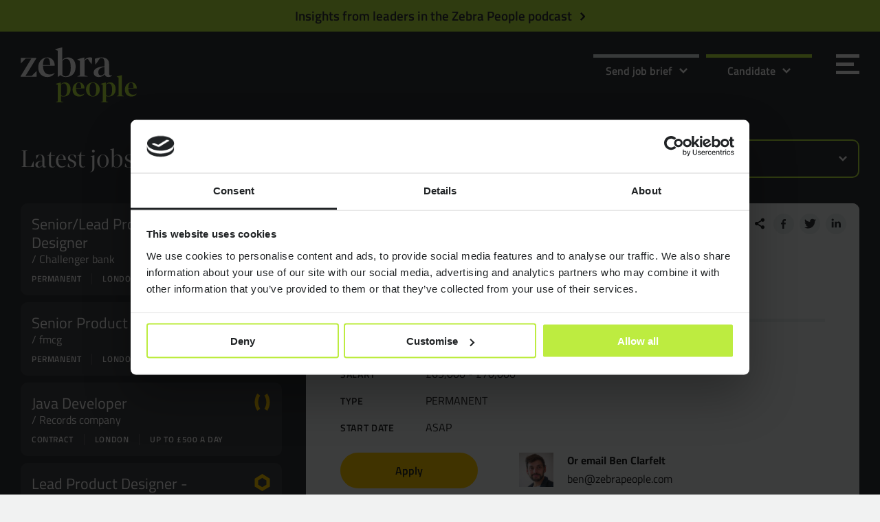

--- FILE ---
content_type: text/html; charset=UTF-8
request_url: https://zebrapeople.com/job/lead-product-designer-2/
body_size: 15249
content:
<!doctype html><html lang="en"><head><meta charset="UTF-8" /><meta name="viewport" content="width=device-width, initial-scale=1"><link media="all" href="https://zebrapeople.com/wp-content/cache/autoptimize/css/autoptimize_604ef3289572d96bf39bdb93b6fca816.css" rel="stylesheet"><title>Lead Product Designer - Zebra People</title><link rel="stylesheet" href="https://use.typekit.net/buy3bua.css"><link rel="apple-touch-icon" sizes="180x180" href="https://zebrapeople.com/wp-content/themes/zebrapeople/images/favicon//apple-touch-icon.png"><link rel="icon" type="image/png" sizes="32x32" href="https://zebrapeople.com/wp-content/themes/zebrapeople/images/favicon//favicon-32x32.png"><link rel="icon" type="image/png" sizes="16x16" href="https://zebrapeople.com/wp-content/themes/zebrapeople/images/favicon//favicon-16x16.png"><link rel="manifest" href="https://zebrapeople.com/wp-content/themes/zebrapeople/images/favicon//site.webmanifest"><link rel="mask-icon" href="https://zebrapeople.com/wp-content/themes/zebrapeople/images/favicon//safari-pinned-tab.svg" color="#bdec40"><meta name="msapplication-TileColor" content="#303336"><meta name="theme-color" content="#303336">  <script defer src="https://www.googletagmanager.com/gtag/js?id=G-1R1F6NM1PB"></script> <script defer src="[data-uri]"></script> <script defer src="[data-uri]"></script> <script defer src="[data-uri]"></script> <script defer type="text/javascript"
		id="Cookiebot"
		src="https://consent.cookiebot.com/uc.js"
		data-implementation="wp"
		data-cbid="06810e0d-91d4-49e3-b53e-0a3d90332e51"
						data-culture="EN"
				data-blockingmode="auto"
	></script> <style>img:is([sizes="auto" i], [sizes^="auto," i]) { contain-intrinsic-size: 3000px 1500px }</style><meta name="robots" content="follow, index, max-snippet:-1, max-video-preview:-1, max-image-preview:large"/><link rel="canonical" href="https://zebrapeople.com/job/lead-product-designer-2/" /><meta property="og:locale" content="en_US" /><meta property="og:type" content="article" /><meta property="og:title" content="Lead Product Designer - Zebra People" /><meta property="og:url" content="https://zebrapeople.com/job/lead-product-designer-2/" /><meta property="og:site_name" content="Zebra People" /><meta property="og:updated_time" content="2024-04-22T15:25:20+00:00" /><meta name="twitter:card" content="summary_large_image" /><meta name="twitter:title" content="Lead Product Designer - Zebra People" /><link rel='dns-prefetch' href='//cdnjs.cloudflare.com' /><link rel='dns-prefetch' href='//stats.wp.com' /><style id='classic-theme-styles-inline-css' type='text/css'>/*! This file is auto-generated */
.wp-block-button__link{color:#fff;background-color:#32373c;border-radius:9999px;box-shadow:none;text-decoration:none;padding:calc(.667em + 2px) calc(1.333em + 2px);font-size:1.125em}.wp-block-file__button{background:#32373c;color:#fff;text-decoration:none}</style><style id='jetpack-sharing-buttons-style-inline-css' type='text/css'>.jetpack-sharing-buttons__services-list{display:flex;flex-direction:row;flex-wrap:wrap;gap:0;list-style-type:none;margin:5px;padding:0}.jetpack-sharing-buttons__services-list.has-small-icon-size{font-size:12px}.jetpack-sharing-buttons__services-list.has-normal-icon-size{font-size:16px}.jetpack-sharing-buttons__services-list.has-large-icon-size{font-size:24px}.jetpack-sharing-buttons__services-list.has-huge-icon-size{font-size:36px}@media print{.jetpack-sharing-buttons__services-list{display:none!important}}.editor-styles-wrapper .wp-block-jetpack-sharing-buttons{gap:0;padding-inline-start:0}ul.jetpack-sharing-buttons__services-list.has-background{padding:1.25em 2.375em}</style> <script defer type="text/javascript" src="https://zebrapeople.com/wp-includes/js/jquery/jquery.min.js?ver=3.7.1" id="jquery-core-js"></script> <script defer type="text/javascript" src="https://zebrapeople.com/wp-includes/js/jquery/jquery-migrate.min.js?ver=3.4.1" id="jquery-migrate-js"></script> <script defer type="text/javascript" src="https://zebrapeople.com/wp-content/cache/autoptimize/js/autoptimize_single_3178c04ff35912d26e17040e7f08eda3.js?v2024-09-07-b&amp;ver=6.8.3" id="js_scripts-js"></script> <script defer type="text/javascript" src="https://zebrapeople.com/wp-content/themes/zebrapeople/js/slick.min.js?ver=76138835d6474ccb89a06da1fc173e51" id="js_slick-js"></script> <script defer type="text/javascript" src="https://zebrapeople.com/wp-content/themes/zebrapeople/js/featherlight.min.js?ver=76138835d6474ccb89a06da1fc173e51" id="js_featherlight-js"></script> <style>img#wpstats{display:none}</style></head><body data-rsssl=1 class="wp-singular job-template-default single single-job postid-13171 wp-theme-zebrapeople"><div id="wrapper" class="page-theme__dark has-notification-bar"><div id="wrapper__inner"><header id="header" class="s__max-width header-theme__dark scrolled_header-theme__dark"><div class="notification-bar"><div class="container"> <a href="https://zebrapeople.com/podcast/"><span>Insights from leaders in the Zebra People podcast</span></a></div></div><div class="inner"><div class="branding" itemscope itemtype="http://schema.org/Organization"> <a href="https://zebrapeople.com" itemprop="url"> <svg width="600px" height="284px" viewBox="0 0 600 284" version="1.1" xmlns="http://www.w3.org/2000/svg" xmlns:xlink="http://www.w3.org/1999/xlink"> <g id="zebra-people-logo" stroke="none" stroke-width="1" fill="none" fill-rule="evenodd"> <path d="M462.277994,180.825565 C478.309852,180.825565 490.601214,193.120979 490.601214,215.527487 C490.601214,242.606576 474.261362,254.277899 454.03107,254.277899 C449.52059,254.277899 445.318103,253.653808 440.803571,252.097631 L440.803571,279.022724 C445.160054,280.420851 448.896498,281.823031 453.411031,283.533204 L453.411031,284.157296 L414.036527,284.157296 L414.036527,283.533204 C417.306929,281.823031 420.419282,280.420851 423.997677,279.022724 L423.997677,193.899067 L414.036527,189.230538 L414.036527,188.606447 C421.975458,185.494094 431.312516,182.693787 440.491525,181.137611 L439.247394,191.718799 C445.160054,185.028052 452.474893,180.825565 462.277994,180.825565 Z M454.967207,186.426179 C449.828583,186.426179 445.318103,188.606447 440.803571,193.587022 L440.803571,245.252887 C444.227969,249.921416 448.584452,251.789638 452.940936,251.789638 C465.860441,251.789638 472.551189,241.204397 472.551189,219.888023 C472.551189,193.587022 465.548396,186.426179 454.967207,186.426179 Z M301.683837,180.825565 C318.177685,180.825565 329.536962,193.741018 329.536962,209.614827 L329.536962,212.415134 L285.810028,212.415134 C286.430067,236.535868 297.015308,244.628795 311.328888,244.628795 C318.331682,244.628795 323.936348,242.45258 329.382965,238.716136 L329.849008,239.182178 C324.556387,248.207191 315.377378,254.277899 302.149879,254.277899 C281.607541,254.277899 268.221993,239.80627 268.221993,218.173797 C268.221993,193.587022 285.339933,180.825565 301.683837,180.825565 Z M300.281657,183.005833 C291.568691,183.005833 285.964024,191.564803 285.810028,209.614827 L312.577071,209.614827 C312.577071,190.628665 308.374585,183.005833 300.281657,183.005833 Z M373.1099,180.825565 C393.810287,180.825565 408.747959,196.075283 408.747959,217.553758 C408.747959,239.182178 393.810287,254.277899 373.1099,254.277899 C352.413565,254.277899 337.475893,239.182178 337.475893,217.553758 C337.475893,196.075283 352.413565,180.825565 373.1099,180.825565 Z M373.1099,183.15983 C361.438577,183.15983 355.99196,193.899067 355.99196,217.553758 C355.99196,241.362446 361.438577,251.943635 373.1099,251.943635 C384.664508,251.943635 390.118285,241.418108 390.226205,218.259406 L390.22784,217.553758 C390.22784,193.899067 384.781222,183.15983 373.1099,183.15983 Z M571.834429,180.825565 C588.328278,180.825565 599.687555,193.741018 599.687555,209.614827 L599.687555,212.415134 L555.96062,212.415134 C556.580659,236.535868 567.1659,244.628795 581.479481,244.628795 C588.482274,244.628795 594.086941,242.45258 599.533558,238.716136 L599.9996,239.182178 C594.70698,248.207191 585.527971,254.277899 572.300472,254.277899 C551.758134,254.277899 538.376638,239.80627 538.376638,218.173797 C538.376638,193.587022 555.494578,180.825565 571.834429,180.825565 Z M570.43225,183.005833 C561.719283,183.005833 556.114617,191.564803 555.96062,209.614827 L582.727664,209.614827 C582.727664,190.628665 578.525177,183.005833 570.43225,183.005833 Z M523.12692,143.477333 L523.12692,247.587152 C526.705315,248.985279 529.663672,250.387458 532.776024,252.097631 L532.776024,252.721723 L496.359877,252.721723 L496.359877,252.097631 C499.626226,250.387458 502.584582,248.985279 506.162977,247.587152 L506.162977,156.238789 L496.359877,151.57026 L496.359877,150.792172 C504.140758,147.833816 513.789862,145.187506 523.12692,143.477333 Z M229.67826,180.825565 C245.706066,180.825565 258.00148,193.120979 258.00148,215.527487 C258.00148,242.606576 241.661629,254.277899 221.431336,254.277899 C216.916804,254.277899 212.714317,253.653808 208.203837,252.097631 L208.203837,279.022724 C212.560321,280.420851 216.296765,281.823031 220.807245,283.533204 L220.807245,284.157296 L181.436794,284.157296 L181.436794,283.533204 C184.703143,281.823031 187.815496,280.420851 191.393891,279.022724 L191.393891,193.899067 L181.436794,189.230538 L181.436794,188.606447 C189.371672,185.494094 198.70873,182.693787 207.891792,181.137611 L206.647661,191.718799 C212.560321,185.028052 219.87516,180.825565 229.67826,180.825565 Z M222.363421,186.426179 C217.22885,186.426179 212.714317,188.606447 208.203837,193.587022 L208.203837,245.252887 C211.628236,249.921416 215.984719,251.789638 220.341202,251.789638 C233.256655,251.789638 239.947403,241.204397 239.947403,219.888023 C239.947403,193.587022 232.94461,186.426179 222.363421,186.426179 Z" id="people" fill="#D8D8D8"></path> <path d="M418.17782,51.6738702 C445.953947,51.6738702 456.7175,66.3157065 456.7175,86.1204821 L456.7175,134.568628 C456.7175,141.88752 460.162161,144.902612 464.684798,144.902612 C466.836699,144.902612 469.422221,144.258258 472.007743,143.180281 L472.437312,143.824636 C467.69989,150.499173 461.669707,153.29948 453.706461,153.29948 C443.368425,153.29948 435.834748,148.347273 434.112417,138.872429 C427.223095,147.054512 417.099844,153.29948 403.750768,153.29948 C387.820224,153.29948 377.267403,144.473042 377.267403,130.045991 C377.267403,112.174278 393.846354,100.762318 433.249226,97.7472267 L433.249226,81.3871123 C433.249226,79.5136219 433.186776,77.7478481 433.065111,76.0869824 L432.985031,75.1030295 C431.707075,60.8556997 425.893537,54.6889619 417.748251,54.6889619 C414.303589,54.6889619 411.718067,55.5481009 408.702975,57.4852163 L387.390654,88.4912195 L386.097893,88.4912195 C384.805132,78.1572359 383.94194,69.1119609 383.297586,58.7779774 C394.709546,54.0405551 407.199482,51.6738702 418.17782,51.6738702 Z M433.249226,101.19594 C409.780952,103.77741 401.169299,114.545016 401.169299,128.32366 C401.169299,139.73562 406.76586,145.117397 414.303589,145.117397 L414.67118,145.113422 C420.801641,144.980905 427.126708,141.533439 433.249226,134.568628 L433.249226,101.19594 Z M357.677412,51.4590855 L358.258601,51.4639455 C361.94015,51.5256789 365.641266,52.1788171 369.733726,53.6109856 C369.304157,64.8081607 368.22618,76.4349053 366.718635,86.3393194 L365.644711,86.3393194 L347.772998,60.2855232 C347.343429,60.0707384 346.265452,59.8559537 345.187476,59.8559537 C341.09846,59.8559537 334.853492,63.7301844 329.901285,69.545583 L329.901285,144.03942 C335.931469,145.980588 341.09846,147.917704 346.695022,150.284388 L346.695022,151.14758 L292.654367,151.14758 L292.654367,150.284388 C297.172952,147.917704 301.480804,145.980588 306.433011,144.03942 L306.433011,69.7603677 L292.869151,63.3006149 L292.869151,62.4374233 C303.847489,58.1336231 316.766995,54.2553399 329.471716,52.1034398 L327.96417,66.745276 C328.149574,66.5299284 328.336973,66.3147497 328.526408,66.0998966 L329.100864,65.4564709 C329.294414,65.2424259 329.490041,65.0288632 329.687788,64.8159398 L330.287428,64.1792439 C330.792494,63.6505233 331.311066,63.1267776 331.843789,62.6104565 L332.489892,61.9945919 L333.149829,61.3867955 L333.823849,60.7880082 C339.840624,55.5412803 347.534799,51.4590855 357.677412,51.4590855 Z M214.711815,-0.0001 L214.711815,65.452515 C222.460277,57.0556468 233.442667,51.6738702 244.639842,51.6738702 L245.309925,51.6787784 C267.36861,52.0026822 284.038661,68.3545407 284.038661,99.6883946 C284.038661,137.150098 261.433579,153.29948 233.442667,153.29948 C223.967823,153.29948 215.141385,150.713958 205.236971,143.609851 L192.965872,152.655126 L191.887896,152.655126 L191.887896,17.4379907 L178.109251,11.1930226 L178.109251,10.1190988 C188.872804,6.02603079 202.221879,2.36658486 214.711815,-0.0001 Z M234.950213,59.4223316 C227.846106,59.4223316 221.601138,62.4374233 215.35617,69.545583 L215.35617,141.028381 C219.878807,146.839727 225.904938,149.854819 231.935121,149.854819 L232.468623,149.850426 C249.986754,149.560497 258.848057,134.917998 258.848057,105.714525 C258.848057,69.3267457 249.377265,59.4223316 234.950213,59.4223316 Z M137.308252,51.6738702 C160.132172,51.6738702 175.847932,69.545583 175.847932,91.5063111 L175.847932,95.3805418 L115.347524,95.3805418 C116.206663,128.75323 130.8485,139.950405 150.657328,139.950405 C160.346957,139.950405 168.095418,136.935313 175.633147,131.768322 L176.277502,132.412676 C168.95861,144.902612 156.253889,153.29948 137.952607,153.29948 C109.532126,153.29948 91.0160587,133.275867 91.0160587,103.34784 C91.0160587,69.3267457 114.699117,51.6738702 137.308252,51.6738702 Z M135.371137,54.6889619 L135.010623,54.6925157 C123.156555,54.9271059 115.560161,66.7802495 115.347524,91.5063111 L152.379658,91.5063111 C152.379658,90.1928821 152.36512,88.9187526 152.336097,87.6832762 L152.294322,86.2192167 C151.539152,63.8125916 145.780741,54.6889619 135.371137,54.6889619 Z M80.9572428,54.1406529 L80.9572428,56.7221225 L24.9754198,147.798964 L57.1850281,147.608495 L82.1243751,122.669148 L82.1243751,151.438147 L76.9979087,151.438147 L77.0911172,151.45841 L-0.0004,151.45841 L-0.0004,148.87694 L55.3370687,57.8000988 L26.1060792,58.0148836 L1.1991526,82.9218102 L1.1991526,54.1528105 L2.79990691,54.1528105 L2.79990691,54.1406529 L80.9572428,54.1406529 Z" id="zebra" fill="#D8D8D8"></path> </g> </svg> </a></div><div class="header__toolbar"><div class="header__toolbar_utility header__toolbar_utility__client"> <a href="#" class="has-icon__expand">Send job brief</a></div><div class="header__toolbar_utility header__toolbar_utility__candidate"> <a href="#" class="has-icon__expand">Candidate</a></div><div class="header__toolbar_navigation-toggle"> <button class="navigation-toggle"> <span class="line-1"></span> <span class="line-2"></span> <span class="line-3"></span> </button></div></div></div></header><div id="container"><div class="section s__title s__title__job"><div class="inner"><div class="job__title__bar"><div class="job__title__bar__heading"><p class="h4">Latest jobs</p></div><div class="job__title__bar__filter"><div class="filter"><div class="filter__label"><p class="body_large">Select discipline</p></div><div class="filter__chooser"><div class="filter__chooser__current"> <span class="has-icon__expand"><div class="icon_market"><svg width="25px" height="25px" viewBox="0 0 25 25" version="1.1" xmlns="http://www.w3.org/2000/svg" xmlns:xlink="http://www.w3.org/1999/xlink"><g id="Shape" stroke="none" stroke-width="1" fill="none" fill-rule="evenodd"><polygon id="Path" fill="#FFCC00" points="10.23 8.53771 10.23 1.5 14.912 1.5 14.912 8.45273 21.165 4.69657 23.5 8.9343 17.195 12.7215 23.5 16.5087 21.165 20.7464 14.912 16.9902 14.912 23.5 10.23 23.5 10.23 16.9052 3.835 20.7464 1.5 16.5087 7.805 12.7215 1.5 8.9343 3.835 4.69657"></polygon></g></svg></div>All markets</span></div><div class="filter__chooser__nav"><ul><li><a href="https://zebrapeople.com/jobs/"><div class="icon_market"><svg width="25px" height="25px" viewBox="0 0 25 25" version="1.1" xmlns="http://www.w3.org/2000/svg" xmlns:xlink="http://www.w3.org/1999/xlink"><g id="Shape" stroke="none" stroke-width="1" fill="none" fill-rule="evenodd"><polygon id="Path" fill="#FFCC00" points="10.23 8.53771 10.23 1.5 14.912 1.5 14.912 8.45273 21.165 4.69657 23.5 8.9343 17.195 12.7215 23.5 16.5087 21.165 20.7464 14.912 16.9902 14.912 23.5 10.23 23.5 10.23 16.9052 3.835 20.7464 1.5 16.5087 7.805 12.7215 1.5 8.9343 3.835 4.69657"></polygon></g></svg></div>All markets</a></li><li><a href="https://zebrapeople.com/technology-jobs/"><div class="icon_market"><svg width="25px" height="25px" viewBox="0 0 25 25" version="1.1" xmlns="http://www.w3.org/2000/svg" xmlns:xlink="http://www.w3.org/1999/xlink"><g id="icon_market__technology" stroke="none" stroke-width="1" fill="none" fill-rule="evenodd"><path d="M15.52,22.2011479 C19.401,16.3265354 19.401,8.67338285 15.52,2.79885111 L19.68,0 C24.681,7.56938277 24.681,17.4305355 19.68,25 L15.52,22.2011479 Z M9.413,2.79885111 C5.532,8.67338285 5.532,16.3265354 9.413,22.2011479 L5.253,25.000001 C0.253,17.4305355 0.253,7.56938277 5.253,1.00914084e-06 L9.413,2.79885111 Z" id="Shape" fill="#FFCC00"></path></g> </svg></div>Technology and Engineering</a></li><li><a href="https://zebrapeople.com/product-design-jobs/"><div class="icon_market"><svg width="25px" height="25px" viewBox="0 0 25 25" version="1.1" xmlns="http://www.w3.org/2000/svg" xmlns:xlink="http://www.w3.org/1999/xlink"><g id="icon_market__design" stroke="none" stroke-width="1" fill="none" fill-rule="evenodd"><path d="M18.5,9.511 L12.5,5.76475 L6.5,9.511 L6.5,15.7055 L12.5,19.3019 L18.5,15.7055 L18.5,9.511 Z M23.5,18.4066 L23.5,6.86813 L12.5,0 L1.5,6.86813 L1.5,18.4066 L12.5,25 L23.5,18.4066 Z" id="Shape" fill="#FFCC00"></path></g></svg></div>Product Design</a></li><li><a href="https://zebrapeople.com/product-management-jobs/"><div class="icon_market"><svg width="25px" height="25px" viewBox="0 0 25 25" version="1.1" xmlns="http://www.w3.org/2000/svg" xmlns:xlink="http://www.w3.org/1999/xlink"><g stroke="none" stroke-width="1" fill="none" fill-rule="evenodd"><path d="M6.136,2.6005 L7.786,4.25028 C8.474,3.85596 9.217,3.54537 10,3.33238 L10,1 L15,1 L15,3.33238 C15.783,3.54538 16.526,3.85598 17.214,4.25032 L18.864,2.60049 L22.4,6.13603 L20.75,7.78587 C21.144,8.47444 21.455,9.21711 21.668,10 L24,10 L24,15 L21.668,15 C21.455,15.7829 21.144,16.5256 20.75,17.2141 L22.4,18.864 L18.864,22.3995 L17.214,20.7497 C16.526,21.144 15.783,21.4546 15,21.6676 L15,24 L10,24 L10,21.6676 C9.217,21.4546 8.474,21.144 7.786,20.7497 L6.136,22.3995 L2.601,18.8639 L4.25,17.2142 C3.856,16.5256 3.545,15.7829 3.332,15 L1,15 L1,10 L3.332,10 C3.545,9.21709 3.856,8.47439 4.25,7.78579 L2.601,6.13604 L6.136,2.6005 Z M8,12.5 C8,14.9853 10.015,17 12.5,17 C14.985,17 17,14.9853 17,12.5 C17,10.0147 14.985,8 12.5,8 C10.015,8 8,10.0147 8,12.5 Z" fill="#FFCC00"></path></g></svg></div>Product Management </a></li></ul></div></div></div></div></div></div></div><div class="section s__pad-x-0-0-0 s__job"><div class="inner"><div class="job__listing"><div class="job__listing__sidebar"><div class="job__listing__sidebar__container"> <a href="https://zebrapeople.com/job/lead-product-designer-7/" class="card__job card__job__full load__job  "><div class="card__job__title"><h3 class="subtitle"> Senior/Lead Product Designer</h3><p>Challenger bank</p></div><div class="card__job__summary"><p>UI-focused Product Design Senior or Lead role, with a bank who are redefining what it feels like to work in finance.</p></div><div class="card__job__details"><div class="card__job__details__contract"><p>Permanent</p></div><div class="card__job__details__location"><p>London</p></div><div class="card__job__details__pay"><p>£80,000 - £105,000</p></div></div><div class="icon_market__wrapper"><div class="icon_market"><svg width="25px" height="25px" viewBox="0 0 25 25" version="1.1" xmlns="http://www.w3.org/2000/svg" xmlns:xlink="http://www.w3.org/1999/xlink"><g id="icon_market__design" stroke="none" stroke-width="1" fill="none" fill-rule="evenodd"><path d="M18.5,9.511 L12.5,5.76475 L6.5,9.511 L6.5,15.7055 L12.5,19.3019 L18.5,15.7055 L18.5,9.511 Z M23.5,18.4066 L23.5,6.86813 L12.5,0 L1.5,6.86813 L1.5,18.4066 L12.5,25 L23.5,18.4066 Z" id="Shape" fill="#FFCC00"></path></g></svg></div></div></a> <a href="https://zebrapeople.com/job/senior-product-owner-2/" class="card__job card__job__full load__job  "><div class="card__job__title"><h3 class="subtitle"> Senior Product Owner</h3><p>fmcg</p></div><div class="card__job__summary"><p>We're working with this Top 3 Global FMCG business as they accelerate their digital commerce transformation and need an exceptional Product Owner to drive their e-commerce analytics capabilities across multiple markets.</p></div><div class="card__job__details"><div class="card__job__details__contract"><p>Permanent</p></div><div class="card__job__details__location"><p>London</p></div><div class="card__job__details__pay"><p>£120,000</p></div></div><div class="icon_market__wrapper"><div class="icon_market"><svg width="25px" height="25px" viewBox="0 0 25 25" version="1.1" xmlns="http://www.w3.org/2000/svg" xmlns:xlink="http://www.w3.org/1999/xlink"><g stroke="none" stroke-width="1" fill="none" fill-rule="evenodd"><path d="M6.136,2.6005 L7.786,4.25028 C8.474,3.85596 9.217,3.54537 10,3.33238 L10,1 L15,1 L15,3.33238 C15.783,3.54538 16.526,3.85598 17.214,4.25032 L18.864,2.60049 L22.4,6.13603 L20.75,7.78587 C21.144,8.47444 21.455,9.21711 21.668,10 L24,10 L24,15 L21.668,15 C21.455,15.7829 21.144,16.5256 20.75,17.2141 L22.4,18.864 L18.864,22.3995 L17.214,20.7497 C16.526,21.144 15.783,21.4546 15,21.6676 L15,24 L10,24 L10,21.6676 C9.217,21.4546 8.474,21.144 7.786,20.7497 L6.136,22.3995 L2.601,18.8639 L4.25,17.2142 C3.856,16.5256 3.545,15.7829 3.332,15 L1,15 L1,10 L3.332,10 C3.545,9.21709 3.856,8.47439 4.25,7.78579 L2.601,6.13604 L6.136,2.6005 Z M8,12.5 C8,14.9853 10.015,17 12.5,17 C14.985,17 17,14.9853 17,12.5 C17,10.0147 14.985,8 12.5,8 C10.015,8 8,10.0147 8,12.5 Z" fill="#FFCC00"></path></g></svg></div></div></a> <a href="https://zebrapeople.com/job/java-developer/" class="card__job card__job__full load__job  "><div class="card__job__title"><h3 class="subtitle"> Java Developer</h3><p>Records company</p></div><div class="card__job__summary"><p>We are looking for an experienced back-end developer to join a cross-disciplinary team.</p></div><div class="card__job__details"><div class="card__job__details__contract"><p>Contract</p></div><div class="card__job__details__location"><p>London</p></div><div class="card__job__details__pay"><p>Up to £500 a day</p></div></div><div class="icon_market__wrapper"><div class="icon_market"><svg width="25px" height="25px" viewBox="0 0 25 25" version="1.1" xmlns="http://www.w3.org/2000/svg" xmlns:xlink="http://www.w3.org/1999/xlink"><g id="icon_market__technology" stroke="none" stroke-width="1" fill="none" fill-rule="evenodd"><path d="M15.52,22.2011479 C19.401,16.3265354 19.401,8.67338285 15.52,2.79885111 L19.68,0 C24.681,7.56938277 24.681,17.4305355 19.68,25 L15.52,22.2011479 Z M9.413,2.79885111 C5.532,8.67338285 5.532,16.3265354 9.413,22.2011479 L5.253,25.000001 C0.253,17.4305355 0.253,7.56938277 5.253,1.00914084e-06 L9.413,2.79885111 Z" id="Shape" fill="#FFCC00"></path></g> </svg></div></div></a> <a href="https://zebrapeople.com/job/lead-product-designer-modern-minimalism-disruptor-wanted/" class="card__job card__job__full load__job  "><div class="card__job__title"><h3 class="subtitle"> Lead Product Designer - modern minimalism</h3><p>financial services - challenger bank</p></div><div class="card__job__summary"><p>Does the idea of working on a suite of digtial products & services that uses modern minimalism design to speak and engage with their customers appeal?</p><p> My client is seeking a Lead Product Designer with strong UI and Mobile experience to help shape the future of how their customers build their financial futures. This is a rare opportunity to drive a major new product proposition launching early next year, while elevating experiences across their entire product ecosystem.</p></div><div class="card__job__details"><div class="card__job__details__contract"><p>Permanent</p></div><div class="card__job__details__location"><p>London</p></div><div class="card__job__details__pay"><p>£110,000</p></div></div><div class="icon_market__wrapper"><div class="icon_market"><svg width="25px" height="25px" viewBox="0 0 25 25" version="1.1" xmlns="http://www.w3.org/2000/svg" xmlns:xlink="http://www.w3.org/1999/xlink"><g id="icon_market__design" stroke="none" stroke-width="1" fill="none" fill-rule="evenodd"><path d="M18.5,9.511 L12.5,5.76475 L6.5,9.511 L6.5,15.7055 L12.5,19.3019 L18.5,15.7055 L18.5,9.511 Z M23.5,18.4066 L23.5,6.86813 L12.5,0 L1.5,6.86813 L1.5,18.4066 L12.5,25 L23.5,18.4066 Z" id="Shape" fill="#FFCC00"></path></g></svg></div></div></a> <a href="https://zebrapeople.com/job/test-lead/" class="card__job card__job__full load__job  "><div class="card__job__title"><h3 class="subtitle"> Test Lead - FTC</h3><p>Building Society</p></div><div class="card__job__summary"><p> A Bath based building society are undergoing a major transformation programme and as such need a Test Lead to join them on a 12 month fixed term contract.</p></div><div class="card__job__details"><div class="card__job__details__contract"><p>Contract</p></div><div class="card__job__details__location"><p>South West</p></div><div class="card__job__details__pay"><p>Up to £45K</p></div></div><div class="icon_market__wrapper"><div class="icon_market"><svg width="25px" height="25px" viewBox="0 0 25 25" version="1.1" xmlns="http://www.w3.org/2000/svg" xmlns:xlink="http://www.w3.org/1999/xlink"><g id="icon_market__technology" stroke="none" stroke-width="1" fill="none" fill-rule="evenodd"><path d="M15.52,22.2011479 C19.401,16.3265354 19.401,8.67338285 15.52,2.79885111 L19.68,0 C24.681,7.56938277 24.681,17.4305355 19.68,25 L15.52,22.2011479 Z M9.413,2.79885111 C5.532,8.67338285 5.532,16.3265354 9.413,22.2011479 L5.253,25.000001 C0.253,17.4305355 0.253,7.56938277 5.253,1.00914084e-06 L9.413,2.79885111 Z" id="Shape" fill="#FFCC00"></path></g> </svg></div></div></a> <a href="https://zebrapeople.com/job/junior-digital-project-manager/" class="card__job card__job__full load__job  "><div class="card__job__title"><h3 class="subtitle"> Junior Digital Project Manager</h3><p>Creative agency</p></div><div class="card__job__summary"><p>Looking for a Junior Digital Project Manager to support the delivery of website and digital projects from concept to launch.</p></div><div class="card__job__details"><div class="card__job__details__contract"><p>Permanent</p></div><div class="card__job__details__location"><p>London</p></div><div class="card__job__details__pay"><p>£30,000 - £35,000</p></div></div><div class="icon_market__wrapper"><div class="icon_market"><svg width="25px" height="25px" viewBox="0 0 25 25" version="1.1" xmlns="http://www.w3.org/2000/svg" xmlns:xlink="http://www.w3.org/1999/xlink"><g stroke="none" stroke-width="1" fill="none" fill-rule="evenodd"><path d="M6.136,2.6005 L7.786,4.25028 C8.474,3.85596 9.217,3.54537 10,3.33238 L10,1 L15,1 L15,3.33238 C15.783,3.54538 16.526,3.85598 17.214,4.25032 L18.864,2.60049 L22.4,6.13603 L20.75,7.78587 C21.144,8.47444 21.455,9.21711 21.668,10 L24,10 L24,15 L21.668,15 C21.455,15.7829 21.144,16.5256 20.75,17.2141 L22.4,18.864 L18.864,22.3995 L17.214,20.7497 C16.526,21.144 15.783,21.4546 15,21.6676 L15,24 L10,24 L10,21.6676 C9.217,21.4546 8.474,21.144 7.786,20.7497 L6.136,22.3995 L2.601,18.8639 L4.25,17.2142 C3.856,16.5256 3.545,15.7829 3.332,15 L1,15 L1,10 L3.332,10 C3.545,9.21709 3.856,8.47439 4.25,7.78579 L2.601,6.13604 L6.136,2.6005 Z M8,12.5 C8,14.9853 10.015,17 12.5,17 C14.985,17 17,14.9853 17,12.5 C17,10.0147 14.985,8 12.5,8 C10.015,8 8,10.0147 8,12.5 Z" fill="#FFCC00"></path></g></svg></div></div></a> <a href="https://zebrapeople.com/job/lead-product-designer-8/" class="card__job card__job__full load__job  "><div class="card__job__title"><h3 class="subtitle"> Lead Product Designer</h3><p>D2C Subscription Brand</p></div><div class="card__job__summary"><p>Great chance to work with an existing design team for a purpose-led company, backed by a huge global name but retains an independent feel.</p></div><div class="card__job__details"><div class="card__job__details__contract"><p>Permanent</p></div><div class="card__job__details__location"><p>London</p></div><div class="card__job__details__pay"><p>£80,000 - £85,000 + bonus</p></div></div><div class="icon_market__wrapper"><div class="icon_market"><svg width="25px" height="25px" viewBox="0 0 25 25" version="1.1" xmlns="http://www.w3.org/2000/svg" xmlns:xlink="http://www.w3.org/1999/xlink"><g id="icon_market__design" stroke="none" stroke-width="1" fill="none" fill-rule="evenodd"><path d="M18.5,9.511 L12.5,5.76475 L6.5,9.511 L6.5,15.7055 L12.5,19.3019 L18.5,15.7055 L18.5,9.511 Z M23.5,18.4066 L23.5,6.86813 L12.5,0 L1.5,6.86813 L1.5,18.4066 L12.5,25 L23.5,18.4066 Z" id="Shape" fill="#FFCC00"></path></g></svg></div></div></a></div></div><div class="job"><div class="job__container"><div class="job__detail" id="jobspec"><div class="job__detail__header"><div class="job__detail__header__close"> <button id="close_job">Close</button></div><div class="job__detail__header__share"><div class="sharedaddy sd-sharing-enabled"><div class="robots-nocontent sd-block sd-social sd-social-icon-text sd-sharing"><div class="sd-content"><ul><li class="share-facebook"><a rel="nofollow noopener noreferrer"
 data-shared="sharing-facebook-13171"
 class="share-facebook sd-button share-icon"
 href="https://zebrapeople.com/job/lead-product-designer-2/?share=facebook"
 target="_blank"
 aria-labelledby="sharing-facebook-13171"
 > <span id="sharing-facebook-13171" hidden>Click to share on Facebook (Opens in new window)</span> <span>Facebook</span> </a></li><li class="share-twitter"><a rel="nofollow noopener noreferrer"
 data-shared="sharing-twitter-13171"
 class="share-twitter sd-button share-icon"
 href="https://zebrapeople.com/job/lead-product-designer-2/?share=twitter"
 target="_blank"
 aria-labelledby="sharing-twitter-13171"
 > <span id="sharing-twitter-13171" hidden>Click to share on X (Opens in new window)</span> <span>X</span> </a></li><li class="share-linkedin"><a rel="nofollow noopener noreferrer"
 data-shared="sharing-linkedin-13171"
 class="share-linkedin sd-button share-icon"
 href="https://zebrapeople.com/job/lead-product-designer-2/?share=linkedin"
 target="_blank"
 aria-labelledby="sharing-linkedin-13171"
 > <span id="sharing-linkedin-13171" hidden>Click to share on LinkedIn (Opens in new window)</span> <span>LinkedIn</span> </a></li><li class="share-end"></li></ul></div></div></div></div><div class="job__detail__header__titles"><h1> Lead Product Designer</h1><p>Travel</p></div><div class="job__detail__header__spec"><ul><li> <strong class="eyebrow">Location</strong> <span>London</span></li><li> <strong class="eyebrow">Salary</strong> <span>£65,000 - £70,000</span></li><li> <strong class="eyebrow">Type</strong> <span>Permanent</span></li><li> <strong class="eyebrow">Start Date</strong> <span>ASAP</span></li></ul></div><div class="job__detail__header__contact"><div class="job__detail__header__contact__form"><p><a href="https://zebrapeople.com/jobs/apply/?jid=13171" class="btn">Apply</a></p></div><div class="job__detail__header__contact__direct"><div class="consultant_photo"><img src="https://zebrapeople.com/wp-content/uploads/2022/11/Ben-Clarfelt.jpg" alt="Ben Clarfelt"></div><div class="consultant_details"><p class="name">Or email Ben Clarfelt</p><p><a href="mailto:ben@zebrapeople.com">ben@zebrapeople.com</a></p></div></div></div></div><div class="job__detail__body standard-format"><p>Lead Product Designer | Travel Brand | Up to £65,000 - £70,000 | Hybrid London</p><h2>The client</h2><p>We are working with a travel brand that is going through a huge expansion with its mobile app as they are always seeking new ways to delight its customers and continue to grow its business. The app has over 20 million users and the client is looking to transform the experience when their customers are booking and managing their holidays.</p><h2>The role</h2><p>They are looking for an experienced UX/ UI Design Lead to help define the future of how customers engage with our app for these core customer journeys, both practically researching and proposing next-generation designs, and also leading a high-performing design team in order to execute this vision.</p><p><strong><u>The role will involve:</u></strong></p><ul><li>Leading the design of key app features across marketing, search, book flow, booking management, and customer account features within the client&#8217;s App</li><li>Provide line management and coaching to 4 UX/UI designers, supervising design activity and providing constructive guidance and feedback.</li><li>Acting as a leading guardian of the look, feel, and usability of the company&#8217;s digital experiences</li><li>Identify and address conflicts in the app experience and collaborate effectively across the teams to ensure a connected and consistent experience across users’ journeys</li><li>Influence and collaborate directly with App Heads of Product to create a robust, future-proof design system that maximized reusability and is up to date with external iOS and Android capabilities.</li></ul><p>&nbsp;</p><p>&nbsp;</p><h2>The candidate</h2><p><strong><u>About You:</u></strong></p><ul><li>Pragmatic approach to design in a fast-paced, evolving mobile app environment</li><li>Experience managing, coaching, and developing designers with different levels of experience to achieve potential</li><li>You are a very experienced UX/UI Designer with a record of delivering challenging projects to a high standard within complex environments</li><li>Significant experience in design leadership, and application of research and design processes to complex problems</li><li>Experience leading Designers across multiple productised teams in matrixed organisations</li><li>Ability to demonstrate a strong portfolio of design leadership work and a track record of delivering both creative design excellence and evidence of commercial results achieved</li><li>Highly experienced in communicating high-level concepts to senior stakeholders whilst also being able to delve into the detail of complex changes when required. You will have a naturally objective approach to communication.</li></ul><p><strong>Note: This role will involve 2 visits a week to the London office.</strong></p><p><strong>3-Stage Interview Process:</strong></p><p>1. 30 min chat with another lead UX</p><p>2. 60-90 min with a task – with Group Director of Mobile</p><p>3. 20/30 min chat with Head of Product</p><p>If this sounds of interest to you and matches your experience then please get in touch ASAP with your CV to stand the best chance of getting an interview!</p></div><div class="job__detail__footer"><h3 class="eyebrow">We welcome diversity</h3><p>We welcome those with alternative identities, backgrounds, and experiences. Our team includes parents, the self-taught, the university-educated, and people of a wide variety of nationalities, ages, and socio-economic backgrounds.</p><p>Obviously, we’re looking to ensure it’s a solid fit from both sides: we want you to step into a role you love, and we want to offer you a place you’re proud to come to every day for work.</p><p>We know that diverse teams are strong teams, and welcome those with alternative identities, backgrounds, and experiences to apply to be part of life at Zebra People. We are committed to a fair and accessible recruitment process for all candidates. We would be happy to meet any accommodation requests during the application or interview process, please just let us know.</p></div>  <script type="application/ld+json">{
	"@context": "http://schema.org/",
	"@type": "JobPosting",
	"title": "Lead Product Designer",
	"datePosted": "2023-07-12T11:33:59+00:00",
	"baseSalary": {
		"@type": "MonetaryAmount",
		"currency": "£",
		"value": {
			"@type": "QuantitativeValue",
			"unitText": "annum ",
						
				"minValue": 65000,
				"maxValue": 70000			
						
			}
	},
	"description": "<p>Lead Product Designer | Travel Brand | Up to £65,000 - £70,000 | Hybrid London</p>
<h2>The client</h2><p>We are working with a travel brand that is going through a huge expansion with its mobile app as they are always seeking new ways to delight its customers and continue to grow its business. The app has over 20 million users and the client is looking to transform the experience when their customers are booking and managing their holidays.</p>
<h2>The role</h2><p>They are looking for an experienced UX/ UI Design Lead to help define the future of how customers engage with our app for these core customer journeys, both practically researching and proposing next-generation designs, and also leading a high-performing design team in order to execute this vision.</p>
<p><strong><u>The role will involve:</u></strong></p>
<ul>
<li>Leading the design of key app features across marketing, search, book flow, booking management, and customer account features within the client&#8217;s App</li>
<li>Provide line management and coaching to 4 UX/UI designers, supervising design activity and providing constructive guidance and feedback.</li>
<li>Acting as a leading guardian of the look, feel, and usability of the company&#8217;s digital experiences</li>
<li>Identify and address conflicts in the app experience and collaborate effectively across the teams to ensure a connected and consistent experience across users’ journeys</li>
<li>Influence and collaborate directly with App Heads of Product to create a robust, future-proof design system that maximized reusability and is up to date with external iOS and Android capabilities.</li>
</ul>
<p>&nbsp;</p>
<p>&nbsp;</p>
<h2>The candidate</h2><p><strong><u>About You:</u></strong></p>
<ul>
<li>Pragmatic approach to design in a fast-paced, evolving mobile app environment</li>
<li>Experience managing, coaching, and developing designers with different levels of experience to achieve potential</li>
<li>You are a very experienced UX/UI Designer with a record of delivering challenging projects to a high standard within complex environments</li>
<li>Significant experience in design leadership, and application of research and design processes to complex problems</li>
<li>Experience leading Designers across multiple productised teams in matrixed organisations</li>
<li>Ability to demonstrate a strong portfolio of design leadership work and a track record of delivering both creative design excellence and evidence of commercial results achieved</li>
<li>Highly experienced in communicating high-level concepts to senior stakeholders whilst also being able to delve into the detail of complex changes when required. You will have a naturally objective approach to communication.</li>
</ul>
<p><strong>Note: This role will involve 2 visits a week to the London office.</strong></p>
<p><strong>3-Stage Interview Process:</strong></p>
<p>1. 30 min chat with another lead UX</p>
<p>2. 60-90 min with a task – with Group Director of Mobile</p>
<p>3. 20/30 min chat with Head of Product</p>
<p>If this sounds of interest to you and matches your experience then please get in touch ASAP with your CV to stand the best chance of getting an interview!</p>
",
	"employmentType": "full-time ",
	"hiringOrganization": {
		"@type": "Organization",
		"name": "Zebra People",
		"sameAs": "https://zebrapeople.com/job/lead-product-designer-2/",
        "logo" : "https://zebrapeople.com/assets/Zebra-People__Square_Charcoal.png",
        "url": "https://zebrapeople.com/job/lead-product-designer-2/"
	},
	"identifier": {
		"@type": "PropertyValue",
		"name": "Zebra People"
	},
	"jobLocation": {
		"@type": "Place",
		"address": "London"
	}
}</script> </div></div></div></div></div></div><div class="section s__padding-small s__theme_green s__prefooter"><div class="inner"><div class="prefooter_container"><div class="prefooter__option prefooter__option__client"><h3 class="h5">Are you looking for a digital team or candidate?</h3><p class="subtitle">Let's work together to find the right people, fast.</p><p class="prefooter__option__options"> <a href="https://zebrapeople.com/have-a-role-to-fill/" class="btn btn__outline btn__charcoal-dark">Send Brief</a> <a href="tel:+442077294771" class="btn btn__outline btn__charcoal-dark btn__secondary">020 7729 4771</a></p></div><div class="prefooter__option prefooter__option__candidate"><h3 class="h5">Looking for your next digital role?</h3><p class="subtitle">We'll partner with you to find a company you can grow with.</p><p class="prefooter__option__options"> <a href="https://zebrapeople.com/register-as-a-candidate/" class="btn btn__outline btn__charcoal-dark">Send CV/Portfolio</a> <a href="tel:+442077294771" class="btn btn__outline btn__charcoal-dark btn__secondary">020 7729 4771</a></p></div></div></div></div><footer id="footer"><div class="inner"><div class="footer_container"><div class="footer_column footer_column__accreditations"><p class="branding"> <img src="https://zebrapeople.com/wp-content/themes/zebrapeople/images/zebra-people.svg" alt="Zebra People logo" /></p><p class="accreditations"> <img class="accreditation__great-place-to-work" src="https://zebrapeople.com/wp-content/themes/zebrapeople/images/accreditation/Great-Place-To-Work.svg" alt="Great Place to Work logo" /> <img class="accreditation__b-corp"  src="https://zebrapeople.com/wp-content/themes/zebrapeople/images/b-corp/B-Corp-Logo-Tagline-Lockup-Continuous-Improvement-White-RGB.svg" alt="Certified B Corporation"></p></div><div class="footer_column footer_column__address"><h3>Get in touch</h3><div class="footer-column-match-height"><p>56 Shoreditch High St, London E1 6JJ</p><p>020 7729 4771</p><p><a href="mailto:hello@zebrapeople.com">hello@zebrapeople.com</a></p></div><p><a href="https://hwgroup.co" target="_blank" class="btn btn__hwglobal">Part of the HW Group</a></p></div><div class="footer_column footer_column__nav-1 footer_collapsing_nav"><h3 class="has-icon__expand">Building Product Teams</h3><nav><ul><li id="menu-item-118" class="menu-item menu-item-type-post_type menu-item-object-page menu-item-118"><a href="https://zebrapeople.com/technology/">Technology and Engineering</a></li><li id="menu-item-13642" class="menu-item menu-item-type-post_type menu-item-object-page menu-item-13642"><a href="https://zebrapeople.com/product-management/">Product Management</a></li><li id="menu-item-117" class="menu-item menu-item-type-post_type menu-item-object-page menu-item-117"><a href="https://zebrapeople.com/product-design/">Product Design</a></li><li id="menu-item-121" class="menu-item menu-item-type-post_type menu-item-object-page menu-item-121"><a href="https://zebrapeople.com/ux-and-service-design/">UX and Service Design</a></li><li id="menu-item-13420" class="menu-item menu-item-type-post_type menu-item-object-page menu-item-13420"><a href="https://zebrapeople.com/creative/">Creative and Motion Design</a></li><li id="menu-item-119" class="menu-item menu-item-type-post_type menu-item-object-page menu-item-119"><a href="https://zebrapeople.com/user-research/">User Research</a></li></ul></nav></div><div class="footer_column footer_column__nav-2"><h3>Resources</h3><nav class="footer-column-match-height"><ul><li id="menu-item-12548" class="menu-item menu-item-type-post_type menu-item-object-page menu-item-12548"><a href="https://zebrapeople.com/timesheets/">Timesheets</a></li><li id="menu-item-12547" class="menu-item menu-item-type-post_type menu-item-object-page menu-item-12547"><a href="https://zebrapeople.com/invoices/">Invoices</a></li></ul></nav><div class="resource-quick-links"><p><a href="https://zebrapeople.com/digital-salary-survey/" class="btn">2022-23 salary survey</a></p></div></div></div><div class="sub_footer sub_footer__centre"><div class="sub_footer_column footer_collapsing_nav"><h3 class="has-icon__expand">Legal links</h3><nav><ul><li id="menu-item-104" class="menu-item menu-item-type-post_type menu-item-object-page menu-item-104"><a href="https://zebrapeople.com/privacy-policy/">Privacy Policy</a></li><li id="menu-item-103" class="menu-item menu-item-type-post_type menu-item-object-page menu-item-103"><a href="https://zebrapeople.com/terms-conditions/">Terms &#038; Conditions</a></li><li id="menu-item-102" class="menu-item menu-item-type-post_type menu-item-object-page menu-item-102"><a href="https://zebrapeople.com/cookies/">Cookies</a></li><li id="menu-item-101" class="menu-item menu-item-type-post_type menu-item-object-page menu-item-101"><a href="https://zebrapeople.com/data-protection/">Data Protection</a></li><li id="menu-item-13511" class="menu-item menu-item-type-post_type menu-item-object-page menu-item-13511"><a href="https://zebrapeople.com/dei-policy/">DE&#038;I Policy</a></li><li id="menu-item-100" class="menu-item menu-item-type-post_type menu-item-object-page menu-item-100"><a href="https://zebrapeople.com/equal-opportunities-policy/">Equal Opportunities Policy</a></li><li id="menu-item-12325" class="footer-no-display menu-item menu-item-type-post_type menu-item-object-page menu-item-12325"><a href="https://zebrapeople.com/our-complaints-policy-and-procedure/">Our complaints policy and procedure</a></li><li id="menu-item-12792" class="menu-item menu-item-type-post_type menu-item-object-page menu-item-12792"><a href="https://zebrapeople.com/modern-slavery-and-human-trafficking-statement/">Modern Slavery and Human Trafficking Statement</a></li><li id="menu-item-12799" class="menu-item menu-item-type-post_type menu-item-object-page menu-item-12799"><a href="https://zebrapeople.com/anti-bribery-and-corruption-policy/">Anti-bribery and corruption policy</a></li><li id="menu-item-13514" class="menu-item menu-item-type-post_type menu-item-object-page menu-item-13514"><a href="https://zebrapeople.com/environmental-policy/">Environmental Policy</a></li></ul></nav></div></div><div class="sub_footer"><div class="sub_footer_column sub_footer_column__copyright"><p class="copyright">&copy; Copyright 2026 Zebra People Ltd</p></div><div class="sub_footer_column"><p class="social-links"> <a href="https://www.instagram.com/zebra.people/" target="_blank"><img src="https://zebrapeople.com/wp-content/themes/zebrapeople/images/icon/social_instagram__white.svg" alt="Instagram"></a> <a href="https://www.linkedin.com/company/zebra-people/" target="_blank"><img src="https://zebrapeople.com/wp-content/themes/zebrapeople/images/icon/social_linkedin__white.svg" alt="Linkedin"></a></p></div></div></div></footer></div><div class="overlay__background"></div><div class="navigation__main__wrapper"><div class="navigation_navigation-toggle"> <button class="navigation-toggle"> </button></div><div class="navigation__main"><div class="navigation__main__spacer"></div><div class="navigation__main__panels"><div class="navigation__main__panels__level_1"><nav><ul><li id="menu-item-91" class="menu-item menu-item-type-post_type menu-item-object-page menu-item-91"><a href="https://zebrapeople.com/grow-your-team/">Grow your Team</a></li><li id="menu-item-90" class="menu-item menu-item-type-post_type menu-item-object-page menu-item-90"><a href="https://zebrapeople.com/get-hired/">Get Hired</a></li><li id="menu-item-92" class="sub-nav__market-specialists menu-item menu-item-type-custom menu-item-object-custom menu-item-has-children menu-item-92"><a href="#">Market Specialists</a><ul class="sub-menu"><li id="menu-item-12458" class="menu-item menu-item-type-post_type menu-item-object-page menu-item-12458"><a href="https://zebrapeople.com/technology/">Technology and Engineering</a></li><li id="menu-item-13641" class="menu-item menu-item-type-post_type menu-item-object-page menu-item-13641"><a href="https://zebrapeople.com/product-management/">Product Management</a></li><li id="menu-item-12457" class="menu-item menu-item-type-post_type menu-item-object-page menu-item-12457"><a href="https://zebrapeople.com/product-design/">Product Design</a></li><li id="menu-item-12460" class="menu-item menu-item-type-post_type menu-item-object-page menu-item-12460"><a href="https://zebrapeople.com/ux-and-service-design/">UX and Service Design</a></li><li id="menu-item-13419" class="menu-item menu-item-type-post_type menu-item-object-page menu-item-13419"><a href="https://zebrapeople.com/creative/">Creative and Motion Design</a></li><li id="menu-item-12459" class="menu-item menu-item-type-post_type menu-item-object-page menu-item-12459"><a href="https://zebrapeople.com/user-research/">User Research</a></li></ul></li><li id="menu-item-89" class="menu-item menu-item-type-post_type menu-item-object-page menu-item-89"><a href="https://zebrapeople.com/jobs/">Jobs</a></li><li id="menu-item-88" class="menu-item menu-item-type-post_type menu-item-object-page menu-item-88"><a href="https://zebrapeople.com/case-studies/">Case Studies</a></li><li id="menu-item-93" class="menu-item menu-item-type-post_type menu-item-object-page menu-item-93"><a href="https://zebrapeople.com/consultants/">Consultants</a></li><li id="menu-item-13545" class="sub-nav__resources menu-item menu-item-type-custom menu-item-object-custom menu-item-has-children menu-item-13545"><a href="#">Resources</a><ul class="sub-menu"><li id="menu-item-86" class="menu-item menu-item-type-post_type menu-item-object-page menu-item-86"><a href="https://zebrapeople.com/insights/">Insights</a></li><li id="menu-item-12939" class="menu-item menu-item-type-post_type menu-item-object-page menu-item-12939"><a href="https://zebrapeople.com/digital-salary-survey/">Digital Salary Survey</a></li><li id="menu-item-13095" class="menu-item menu-item-type-post_type menu-item-object-page menu-item-13095"><a href="https://zebrapeople.com/podcast/">Podcast</a></li></ul></li><li id="menu-item-94" class="menu-item menu-item-type-post_type menu-item-object-page menu-item-94"><a href="https://zebrapeople.com/join-zebra-people/">Join Zebra People</a></li><li id="menu-item-13645" class="menu-item menu-item-type-post_type menu-item-object-page menu-item-13645"><a href="https://zebrapeople.com/diversity-equity-and-inclusion/">Diversity and Inclusion</a></li><li id="menu-item-13753" class="menu-item menu-item-type-post_type menu-item-object-page menu-item-13753"><a href="https://zebrapeople.com/b-corp/">B Corp™</a></li></ul></nav><div class="navigation__main__contact"><p><a href="tel:+442077294771">020 7729 4771</a> / <a href="mailto:hello@zebrapeople.com">hello@zebrapeople.com</a></p><div class="navigation__main__social"><p><a href="https://www.instagram.com/zebra.people/"> <img src="https://zebrapeople.com/wp-content/themes/zebrapeople/images/icon/social_instagram__charcoal-dark.svg" alt="Instagram"></a> <a href="https://www.linkedin.com/company/zebra-people/"> <img src="https://zebrapeople.com/wp-content/themes/zebrapeople/images/icon/social_linkedin__charcoal-dark.svg" alt="Linkedin"></a></p></div></div></div><div class="navigation__main__panels__sub__specialisms"><nav><ul><li class="menu-item menu-item-type-post_type menu-item-object-page menu-item-118"><a href="https://zebrapeople.com/technology/">Technology and Engineering</a></li><li class="menu-item menu-item-type-post_type menu-item-object-page menu-item-13642"><a href="https://zebrapeople.com/product-management/">Product Management</a></li><li class="menu-item menu-item-type-post_type menu-item-object-page menu-item-117"><a href="https://zebrapeople.com/product-design/">Product Design</a></li><li class="menu-item menu-item-type-post_type menu-item-object-page menu-item-121"><a href="https://zebrapeople.com/ux-and-service-design/">UX and Service Design</a></li><li class="menu-item menu-item-type-post_type menu-item-object-page menu-item-13420"><a href="https://zebrapeople.com/creative/">Creative and Motion Design</a></li><li class="menu-item menu-item-type-post_type menu-item-object-page menu-item-119"><a href="https://zebrapeople.com/user-research/">User Research</a></li></ul></nav></div><div class="navigation__main__panels__sub__resources"><nav><ul><li id="menu-item-13542" class="menu-item menu-item-type-post_type menu-item-object-page menu-item-13542"><a href="https://zebrapeople.com/insights/">Insights</a></li><li id="menu-item-13543" class="menu-item menu-item-type-post_type menu-item-object-page menu-item-13543"><a href="https://zebrapeople.com/digital-salary-survey/">Digital Salary Survey</a></li><li id="menu-item-13544" class="menu-item menu-item-type-post_type menu-item-object-page menu-item-13544"><a href="https://zebrapeople.com/podcast/">Zebra People Podcast</a></li></ul></nav></div></div></div></div><div class="navigation__toolbar"><div class="close"></div><div class="navigation__toolbar__panel navigation__toolbar__candidate"><div class="navigation__toolbar__option"><p class="has-icon has-icon_send">Send us your portfolio / CV</p><p><a class="btn btn__charcoal-dark btn__slim" href="https://zebrapeople.com/register-as-a-candidate/">Send it now</a></p></div></div><div class="navigation__toolbar__panel navigation__toolbar__client"><div class="navigation__toolbar__option"><p class="has-icon has-icon_send">Ready to share a brief?</p><p><a class="btn btn__slim" href="https://zebrapeople.com/have-a-role-to-fill/">Send it now</a></p></div></div></div></div></div> <script type="speculationrules">{"prefetch":[{"source":"document","where":{"and":[{"href_matches":"\/*"},{"not":{"href_matches":["\/wp-*.php","\/wp-admin\/*","\/wp-content\/uploads\/*","\/wp-content\/*","\/wp-content\/plugins\/*","\/wp-content\/themes\/zebrapeople\/*","\/*\\?(.+)"]}},{"not":{"selector_matches":"a[rel~=\"nofollow\"]"}},{"not":{"selector_matches":".no-prefetch, .no-prefetch a"}}]},"eagerness":"conservative"}]}</script> <script defer src="[data-uri]"></script> <script defer type="text/javascript" src="https://cdnjs.cloudflare.com/ajax/libs/gsap/3.11.3/gsap.min.js?ver=76138835d6474ccb89a06da1fc173e51" id="js_gsap_core-js"></script> <script defer type="text/javascript" src="https://cdnjs.cloudflare.com/ajax/libs/gsap/3.11.3/ScrollTrigger.min.js?ver=76138835d6474ccb89a06da1fc173e51" id="js_gsap_ScrollTrigger-js"></script> <script defer type="text/javascript" src="https://cdnjs.cloudflare.com/ajax/libs/gsap/3.11.3/ScrollToPlugin.min.js?ver=76138835d6474ccb89a06da1fc173e51" id="js_gsap_ScrollToPlugin-js"></script> <script defer type="text/javascript" src="https://zebrapeople.com/wp-content/themes/zebrapeople/js/gsap/ScrollSmoother.min.js?ver=76138835d6474ccb89a06da1fc173e51" id="js_gsap_ScrollSmoother-js"></script> <script defer type="text/javascript" src="https://zebrapeople.com/wp-content/themes/zebrapeople/js/gsap/SplitText.min.js?ver=76138835d6474ccb89a06da1fc173e51" id="js_gsap_SplitText-js"></script> <script defer type="text/javascript" src="https://zebrapeople.com/wp-content/cache/autoptimize/js/autoptimize_single_59e92574327812bc5c7e6e8e366de3f6.js?v2022-11-18&amp;ver=6.8.3" id="js_gsap_animation-js"></script> <script type="text/javascript" id="jetpack-stats-js-before">_stq = window._stq || [];
_stq.push([ "view", {"v":"ext","blog":"191775149","post":"13171","tz":"0","srv":"zebrapeople.com","j":"1:15.4"} ]);
_stq.push([ "clickTrackerInit", "191775149", "13171" ]);</script> <script type="text/javascript" src="https://stats.wp.com/e-202604.js" id="jetpack-stats-js" defer="defer" data-wp-strategy="defer"></script> <script defer id="sharing-js-js-extra" src="[data-uri]"></script> <script defer type="text/javascript" src="https://zebrapeople.com/wp-content/plugins/jetpack/_inc/build/sharedaddy/sharing.min.js?ver=15.4" id="sharing-js-js"></script> <script defer id="sharing-js-js-after" src="[data-uri]"></script> <script>(function(){function c(){var b=a.contentDocument||a.contentWindow.document;if(b){var d=b.createElement('script');d.innerHTML="window.__CF$cv$params={r:'9c03312118e08305',t:'MTc2ODc5Mjc4Mi4wMDAwMDA='};var a=document.createElement('script');a.nonce='';a.src='/cdn-cgi/challenge-platform/scripts/jsd/main.js';document.getElementsByTagName('head')[0].appendChild(a);";b.getElementsByTagName('head')[0].appendChild(d)}}if(document.body){var a=document.createElement('iframe');a.height=1;a.width=1;a.style.position='absolute';a.style.top=0;a.style.left=0;a.style.border='none';a.style.visibility='hidden';document.body.appendChild(a);if('loading'!==document.readyState)c();else if(window.addEventListener)document.addEventListener('DOMContentLoaded',c);else{var e=document.onreadystatechange||function(){};document.onreadystatechange=function(b){e(b);'loading'!==document.readyState&&(document.onreadystatechange=e,c())}}}})();</script></body></html>

--- FILE ---
content_type: text/css
request_url: https://zebrapeople.com/wp-content/cache/autoptimize/css/autoptimize_604ef3289572d96bf39bdb93b6fca816.css
body_size: 56958
content:
@charset "UTF-8";.wp-block-archives{box-sizing:border-box}.wp-block-archives-dropdown label{display:block}.wp-block-avatar{line-height:0}.wp-block-avatar,.wp-block-avatar img{box-sizing:border-box}.wp-block-avatar.aligncenter{text-align:center}.wp-block-audio{box-sizing:border-box}.wp-block-audio :where(figcaption){margin-bottom:1em;margin-top:.5em}.wp-block-audio audio{min-width:300px;width:100%}.wp-block-button__link{align-content:center;box-sizing:border-box;cursor:pointer;display:inline-block;height:100%;text-align:center;word-break:break-word}.wp-block-button__link.aligncenter{text-align:center}.wp-block-button__link.alignright{text-align:right}:where(.wp-block-button__link){border-radius:9999px;box-shadow:none;padding:calc(.667em + 2px) calc(1.333em + 2px);text-decoration:none}.wp-block-button[style*=text-decoration] .wp-block-button__link{text-decoration:inherit}.wp-block-buttons>.wp-block-button.has-custom-width{max-width:none}.wp-block-buttons>.wp-block-button.has-custom-width .wp-block-button__link{width:100%}.wp-block-buttons>.wp-block-button.has-custom-font-size .wp-block-button__link{font-size:inherit}.wp-block-buttons>.wp-block-button.wp-block-button__width-25{width:calc(25% - var(--wp--style--block-gap, .5em)*.75)}.wp-block-buttons>.wp-block-button.wp-block-button__width-50{width:calc(50% - var(--wp--style--block-gap, .5em)*.5)}.wp-block-buttons>.wp-block-button.wp-block-button__width-75{width:calc(75% - var(--wp--style--block-gap, .5em)*.25)}.wp-block-buttons>.wp-block-button.wp-block-button__width-100{flex-basis:100%;width:100%}.wp-block-buttons.is-vertical>.wp-block-button.wp-block-button__width-25{width:25%}.wp-block-buttons.is-vertical>.wp-block-button.wp-block-button__width-50{width:50%}.wp-block-buttons.is-vertical>.wp-block-button.wp-block-button__width-75{width:75%}.wp-block-button.is-style-squared,.wp-block-button__link.wp-block-button.is-style-squared{border-radius:0}.wp-block-button.no-border-radius,.wp-block-button__link.no-border-radius{border-radius:0!important}:root :where(.wp-block-button .wp-block-button__link.is-style-outline),:root :where(.wp-block-button.is-style-outline>.wp-block-button__link){border:2px solid;padding:.667em 1.333em}:root :where(.wp-block-button .wp-block-button__link.is-style-outline:not(.has-text-color)),:root :where(.wp-block-button.is-style-outline>.wp-block-button__link:not(.has-text-color)){color:currentColor}:root :where(.wp-block-button .wp-block-button__link.is-style-outline:not(.has-background)),:root :where(.wp-block-button.is-style-outline>.wp-block-button__link:not(.has-background)){background-color:initial;background-image:none}.wp-block-buttons{box-sizing:border-box}.wp-block-buttons.is-vertical{flex-direction:column}.wp-block-buttons.is-vertical>.wp-block-button:last-child{margin-bottom:0}.wp-block-buttons>.wp-block-button{display:inline-block;margin:0}.wp-block-buttons.is-content-justification-left{justify-content:flex-start}.wp-block-buttons.is-content-justification-left.is-vertical{align-items:flex-start}.wp-block-buttons.is-content-justification-center{justify-content:center}.wp-block-buttons.is-content-justification-center.is-vertical{align-items:center}.wp-block-buttons.is-content-justification-right{justify-content:flex-end}.wp-block-buttons.is-content-justification-right.is-vertical{align-items:flex-end}.wp-block-buttons.is-content-justification-space-between{justify-content:space-between}.wp-block-buttons.aligncenter{text-align:center}.wp-block-buttons:not(.is-content-justification-space-between,.is-content-justification-right,.is-content-justification-left,.is-content-justification-center) .wp-block-button.aligncenter{margin-left:auto;margin-right:auto;width:100%}.wp-block-buttons[style*=text-decoration] .wp-block-button,.wp-block-buttons[style*=text-decoration] .wp-block-button__link{text-decoration:inherit}.wp-block-buttons.has-custom-font-size .wp-block-button__link{font-size:inherit}.wp-block-buttons .wp-block-button__link{width:100%}.wp-block-button.aligncenter,.wp-block-calendar{text-align:center}.wp-block-calendar td,.wp-block-calendar th{border:1px solid;padding:.25em}.wp-block-calendar th{font-weight:400}.wp-block-calendar caption{background-color:inherit}.wp-block-calendar table{border-collapse:collapse;width:100%}.wp-block-calendar table:where(:not(.has-text-color)){color:#40464d}.wp-block-calendar table:where(:not(.has-text-color)) td,.wp-block-calendar table:where(:not(.has-text-color)) th{border-color:#ddd}.wp-block-calendar table.has-background th{background-color:inherit}.wp-block-calendar table.has-text-color th{color:inherit}:where(.wp-block-calendar table:not(.has-background) th){background:#ddd}.wp-block-categories{box-sizing:border-box}.wp-block-categories.alignleft{margin-right:2em}.wp-block-categories.alignright{margin-left:2em}.wp-block-categories.wp-block-categories-dropdown.aligncenter{text-align:center}.wp-block-categories .wp-block-categories__label{display:block;width:100%}.wp-block-code{box-sizing:border-box}.wp-block-code code{
  /*!rtl:begin:ignore*/direction:ltr;display:block;font-family:inherit;overflow-wrap:break-word;text-align:initial;white-space:pre-wrap
  /*!rtl:end:ignore*/}.wp-block-columns{align-items:normal!important;box-sizing:border-box;display:flex;flex-wrap:wrap!important}@media (min-width:782px){.wp-block-columns{flex-wrap:nowrap!important}}.wp-block-columns.are-vertically-aligned-top{align-items:flex-start}.wp-block-columns.are-vertically-aligned-center{align-items:center}.wp-block-columns.are-vertically-aligned-bottom{align-items:flex-end}@media (max-width:781px){.wp-block-columns:not(.is-not-stacked-on-mobile)>.wp-block-column{flex-basis:100%!important}}@media (min-width:782px){.wp-block-columns:not(.is-not-stacked-on-mobile)>.wp-block-column{flex-basis:0;flex-grow:1}.wp-block-columns:not(.is-not-stacked-on-mobile)>.wp-block-column[style*=flex-basis]{flex-grow:0}}.wp-block-columns.is-not-stacked-on-mobile{flex-wrap:nowrap!important}.wp-block-columns.is-not-stacked-on-mobile>.wp-block-column{flex-basis:0;flex-grow:1}.wp-block-columns.is-not-stacked-on-mobile>.wp-block-column[style*=flex-basis]{flex-grow:0}:where(.wp-block-columns){margin-bottom:1.75em}:where(.wp-block-columns.has-background){padding:1.25em 2.375em}.wp-block-column{flex-grow:1;min-width:0;overflow-wrap:break-word;word-break:break-word}.wp-block-column.is-vertically-aligned-top{align-self:flex-start}.wp-block-column.is-vertically-aligned-center{align-self:center}.wp-block-column.is-vertically-aligned-bottom{align-self:flex-end}.wp-block-column.is-vertically-aligned-stretch{align-self:stretch}.wp-block-column.is-vertically-aligned-bottom,.wp-block-column.is-vertically-aligned-center,.wp-block-column.is-vertically-aligned-top{width:100%}.wp-block-post-comments{box-sizing:border-box}.wp-block-post-comments .alignleft{float:left}.wp-block-post-comments .alignright{float:right}.wp-block-post-comments .navigation:after{clear:both;content:"";display:table}.wp-block-post-comments .commentlist{clear:both;list-style:none;margin:0;padding:0}.wp-block-post-comments .commentlist .comment{min-height:2.25em;padding-left:3.25em}.wp-block-post-comments .commentlist .comment p{font-size:1em;line-height:1.8;margin:1em 0}.wp-block-post-comments .commentlist .children{list-style:none;margin:0;padding:0}.wp-block-post-comments .comment-author{line-height:1.5}.wp-block-post-comments .comment-author .avatar{border-radius:1.5em;display:block;float:left;height:2.5em;margin-right:.75em;margin-top:.5em;width:2.5em}.wp-block-post-comments .comment-author cite{font-style:normal}.wp-block-post-comments .comment-meta{font-size:.875em;line-height:1.5}.wp-block-post-comments .comment-meta b{font-weight:400}.wp-block-post-comments .comment-meta .comment-awaiting-moderation{display:block;margin-bottom:1em;margin-top:1em}.wp-block-post-comments .comment-body .commentmetadata{font-size:.875em}.wp-block-post-comments .comment-form-author label,.wp-block-post-comments .comment-form-comment label,.wp-block-post-comments .comment-form-email label,.wp-block-post-comments .comment-form-url label{display:block;margin-bottom:.25em}.wp-block-post-comments .comment-form input:not([type=submit]):not([type=checkbox]),.wp-block-post-comments .comment-form textarea{box-sizing:border-box;display:block;width:100%}.wp-block-post-comments .comment-form-cookies-consent{display:flex;gap:.25em}.wp-block-post-comments .comment-form-cookies-consent #wp-comment-cookies-consent{margin-top:.35em}.wp-block-post-comments .comment-reply-title{margin-bottom:0}.wp-block-post-comments .comment-reply-title :where(small){font-size:var(--wp--preset--font-size--medium,smaller);margin-left:.5em}.wp-block-post-comments .reply{font-size:.875em;margin-bottom:1.4em}.wp-block-post-comments input:not([type=submit]),.wp-block-post-comments textarea{border:1px solid #949494;font-family:inherit;font-size:1em}.wp-block-post-comments input:not([type=submit]):not([type=checkbox]),.wp-block-post-comments textarea{padding:calc(.667em + 2px)}:where(.wp-block-post-comments input[type=submit]){border:none}.wp-block-comments{box-sizing:border-box}.wp-block-comments-pagination>.wp-block-comments-pagination-next,.wp-block-comments-pagination>.wp-block-comments-pagination-numbers,.wp-block-comments-pagination>.wp-block-comments-pagination-previous{font-size:inherit;margin-bottom:.5em;margin-right:.5em}.wp-block-comments-pagination>.wp-block-comments-pagination-next:last-child,.wp-block-comments-pagination>.wp-block-comments-pagination-numbers:last-child,.wp-block-comments-pagination>.wp-block-comments-pagination-previous:last-child{margin-right:0}.wp-block-comments-pagination .wp-block-comments-pagination-previous-arrow{display:inline-block;margin-right:1ch}.wp-block-comments-pagination .wp-block-comments-pagination-previous-arrow:not(.is-arrow-chevron){transform:scaleX(1)}.wp-block-comments-pagination .wp-block-comments-pagination-next-arrow{display:inline-block;margin-left:1ch}.wp-block-comments-pagination .wp-block-comments-pagination-next-arrow:not(.is-arrow-chevron){transform:scaleX(1)}.wp-block-comments-pagination.aligncenter{justify-content:center}.wp-block-comment-template{box-sizing:border-box;list-style:none;margin-bottom:0;max-width:100%;padding:0}.wp-block-comment-template li{clear:both}.wp-block-comment-template ol{list-style:none;margin-bottom:0;max-width:100%;padding-left:2rem}.wp-block-comment-template.alignleft{float:left}.wp-block-comment-template.aligncenter{margin-left:auto;margin-right:auto;width:fit-content}.wp-block-comment-template.alignright{float:right}.wp-block-comment-date{box-sizing:border-box}.comment-awaiting-moderation{display:block;font-size:.875em;line-height:1.5}.wp-block-comment-author-name,.wp-block-comment-content,.wp-block-comment-edit-link,.wp-block-comment-reply-link{box-sizing:border-box}.wp-block-cover,.wp-block-cover-image{align-items:center;background-position:50%;box-sizing:border-box;display:flex;justify-content:center;min-height:430px;overflow:hidden;overflow:clip;padding:1em;position:relative}.wp-block-cover .has-background-dim:not([class*=-background-color]),.wp-block-cover-image .has-background-dim:not([class*=-background-color]),.wp-block-cover-image.has-background-dim:not([class*=-background-color]),.wp-block-cover.has-background-dim:not([class*=-background-color]){background-color:#000}.wp-block-cover .has-background-dim.has-background-gradient,.wp-block-cover-image .has-background-dim.has-background-gradient{background-color:initial}.wp-block-cover-image.has-background-dim:before,.wp-block-cover.has-background-dim:before{background-color:inherit;content:""}.wp-block-cover .wp-block-cover__background,.wp-block-cover .wp-block-cover__gradient-background,.wp-block-cover-image .wp-block-cover__background,.wp-block-cover-image .wp-block-cover__gradient-background,.wp-block-cover-image.has-background-dim:not(.has-background-gradient):before,.wp-block-cover.has-background-dim:not(.has-background-gradient):before{bottom:0;left:0;opacity:.5;position:absolute;right:0;top:0}.wp-block-cover-image.has-background-dim.has-background-dim-10 .wp-block-cover__background,.wp-block-cover-image.has-background-dim.has-background-dim-10 .wp-block-cover__gradient-background,.wp-block-cover-image.has-background-dim.has-background-dim-10:not(.has-background-gradient):before,.wp-block-cover.has-background-dim.has-background-dim-10 .wp-block-cover__background,.wp-block-cover.has-background-dim.has-background-dim-10 .wp-block-cover__gradient-background,.wp-block-cover.has-background-dim.has-background-dim-10:not(.has-background-gradient):before{opacity:.1}.wp-block-cover-image.has-background-dim.has-background-dim-20 .wp-block-cover__background,.wp-block-cover-image.has-background-dim.has-background-dim-20 .wp-block-cover__gradient-background,.wp-block-cover-image.has-background-dim.has-background-dim-20:not(.has-background-gradient):before,.wp-block-cover.has-background-dim.has-background-dim-20 .wp-block-cover__background,.wp-block-cover.has-background-dim.has-background-dim-20 .wp-block-cover__gradient-background,.wp-block-cover.has-background-dim.has-background-dim-20:not(.has-background-gradient):before{opacity:.2}.wp-block-cover-image.has-background-dim.has-background-dim-30 .wp-block-cover__background,.wp-block-cover-image.has-background-dim.has-background-dim-30 .wp-block-cover__gradient-background,.wp-block-cover-image.has-background-dim.has-background-dim-30:not(.has-background-gradient):before,.wp-block-cover.has-background-dim.has-background-dim-30 .wp-block-cover__background,.wp-block-cover.has-background-dim.has-background-dim-30 .wp-block-cover__gradient-background,.wp-block-cover.has-background-dim.has-background-dim-30:not(.has-background-gradient):before{opacity:.3}.wp-block-cover-image.has-background-dim.has-background-dim-40 .wp-block-cover__background,.wp-block-cover-image.has-background-dim.has-background-dim-40 .wp-block-cover__gradient-background,.wp-block-cover-image.has-background-dim.has-background-dim-40:not(.has-background-gradient):before,.wp-block-cover.has-background-dim.has-background-dim-40 .wp-block-cover__background,.wp-block-cover.has-background-dim.has-background-dim-40 .wp-block-cover__gradient-background,.wp-block-cover.has-background-dim.has-background-dim-40:not(.has-background-gradient):before{opacity:.4}.wp-block-cover-image.has-background-dim.has-background-dim-50 .wp-block-cover__background,.wp-block-cover-image.has-background-dim.has-background-dim-50 .wp-block-cover__gradient-background,.wp-block-cover-image.has-background-dim.has-background-dim-50:not(.has-background-gradient):before,.wp-block-cover.has-background-dim.has-background-dim-50 .wp-block-cover__background,.wp-block-cover.has-background-dim.has-background-dim-50 .wp-block-cover__gradient-background,.wp-block-cover.has-background-dim.has-background-dim-50:not(.has-background-gradient):before{opacity:.5}.wp-block-cover-image.has-background-dim.has-background-dim-60 .wp-block-cover__background,.wp-block-cover-image.has-background-dim.has-background-dim-60 .wp-block-cover__gradient-background,.wp-block-cover-image.has-background-dim.has-background-dim-60:not(.has-background-gradient):before,.wp-block-cover.has-background-dim.has-background-dim-60 .wp-block-cover__background,.wp-block-cover.has-background-dim.has-background-dim-60 .wp-block-cover__gradient-background,.wp-block-cover.has-background-dim.has-background-dim-60:not(.has-background-gradient):before{opacity:.6}.wp-block-cover-image.has-background-dim.has-background-dim-70 .wp-block-cover__background,.wp-block-cover-image.has-background-dim.has-background-dim-70 .wp-block-cover__gradient-background,.wp-block-cover-image.has-background-dim.has-background-dim-70:not(.has-background-gradient):before,.wp-block-cover.has-background-dim.has-background-dim-70 .wp-block-cover__background,.wp-block-cover.has-background-dim.has-background-dim-70 .wp-block-cover__gradient-background,.wp-block-cover.has-background-dim.has-background-dim-70:not(.has-background-gradient):before{opacity:.7}.wp-block-cover-image.has-background-dim.has-background-dim-80 .wp-block-cover__background,.wp-block-cover-image.has-background-dim.has-background-dim-80 .wp-block-cover__gradient-background,.wp-block-cover-image.has-background-dim.has-background-dim-80:not(.has-background-gradient):before,.wp-block-cover.has-background-dim.has-background-dim-80 .wp-block-cover__background,.wp-block-cover.has-background-dim.has-background-dim-80 .wp-block-cover__gradient-background,.wp-block-cover.has-background-dim.has-background-dim-80:not(.has-background-gradient):before{opacity:.8}.wp-block-cover-image.has-background-dim.has-background-dim-90 .wp-block-cover__background,.wp-block-cover-image.has-background-dim.has-background-dim-90 .wp-block-cover__gradient-background,.wp-block-cover-image.has-background-dim.has-background-dim-90:not(.has-background-gradient):before,.wp-block-cover.has-background-dim.has-background-dim-90 .wp-block-cover__background,.wp-block-cover.has-background-dim.has-background-dim-90 .wp-block-cover__gradient-background,.wp-block-cover.has-background-dim.has-background-dim-90:not(.has-background-gradient):before{opacity:.9}.wp-block-cover-image.has-background-dim.has-background-dim-100 .wp-block-cover__background,.wp-block-cover-image.has-background-dim.has-background-dim-100 .wp-block-cover__gradient-background,.wp-block-cover-image.has-background-dim.has-background-dim-100:not(.has-background-gradient):before,.wp-block-cover.has-background-dim.has-background-dim-100 .wp-block-cover__background,.wp-block-cover.has-background-dim.has-background-dim-100 .wp-block-cover__gradient-background,.wp-block-cover.has-background-dim.has-background-dim-100:not(.has-background-gradient):before{opacity:1}.wp-block-cover .wp-block-cover__background.has-background-dim.has-background-dim-0,.wp-block-cover .wp-block-cover__gradient-background.has-background-dim.has-background-dim-0,.wp-block-cover-image .wp-block-cover__background.has-background-dim.has-background-dim-0,.wp-block-cover-image .wp-block-cover__gradient-background.has-background-dim.has-background-dim-0{opacity:0}.wp-block-cover .wp-block-cover__background.has-background-dim.has-background-dim-10,.wp-block-cover .wp-block-cover__gradient-background.has-background-dim.has-background-dim-10,.wp-block-cover-image .wp-block-cover__background.has-background-dim.has-background-dim-10,.wp-block-cover-image .wp-block-cover__gradient-background.has-background-dim.has-background-dim-10{opacity:.1}.wp-block-cover .wp-block-cover__background.has-background-dim.has-background-dim-20,.wp-block-cover .wp-block-cover__gradient-background.has-background-dim.has-background-dim-20,.wp-block-cover-image .wp-block-cover__background.has-background-dim.has-background-dim-20,.wp-block-cover-image .wp-block-cover__gradient-background.has-background-dim.has-background-dim-20{opacity:.2}.wp-block-cover .wp-block-cover__background.has-background-dim.has-background-dim-30,.wp-block-cover .wp-block-cover__gradient-background.has-background-dim.has-background-dim-30,.wp-block-cover-image .wp-block-cover__background.has-background-dim.has-background-dim-30,.wp-block-cover-image .wp-block-cover__gradient-background.has-background-dim.has-background-dim-30{opacity:.3}.wp-block-cover .wp-block-cover__background.has-background-dim.has-background-dim-40,.wp-block-cover .wp-block-cover__gradient-background.has-background-dim.has-background-dim-40,.wp-block-cover-image .wp-block-cover__background.has-background-dim.has-background-dim-40,.wp-block-cover-image .wp-block-cover__gradient-background.has-background-dim.has-background-dim-40{opacity:.4}.wp-block-cover .wp-block-cover__background.has-background-dim.has-background-dim-50,.wp-block-cover .wp-block-cover__gradient-background.has-background-dim.has-background-dim-50,.wp-block-cover-image .wp-block-cover__background.has-background-dim.has-background-dim-50,.wp-block-cover-image .wp-block-cover__gradient-background.has-background-dim.has-background-dim-50{opacity:.5}.wp-block-cover .wp-block-cover__background.has-background-dim.has-background-dim-60,.wp-block-cover .wp-block-cover__gradient-background.has-background-dim.has-background-dim-60,.wp-block-cover-image .wp-block-cover__background.has-background-dim.has-background-dim-60,.wp-block-cover-image .wp-block-cover__gradient-background.has-background-dim.has-background-dim-60{opacity:.6}.wp-block-cover .wp-block-cover__background.has-background-dim.has-background-dim-70,.wp-block-cover .wp-block-cover__gradient-background.has-background-dim.has-background-dim-70,.wp-block-cover-image .wp-block-cover__background.has-background-dim.has-background-dim-70,.wp-block-cover-image .wp-block-cover__gradient-background.has-background-dim.has-background-dim-70{opacity:.7}.wp-block-cover .wp-block-cover__background.has-background-dim.has-background-dim-80,.wp-block-cover .wp-block-cover__gradient-background.has-background-dim.has-background-dim-80,.wp-block-cover-image .wp-block-cover__background.has-background-dim.has-background-dim-80,.wp-block-cover-image .wp-block-cover__gradient-background.has-background-dim.has-background-dim-80{opacity:.8}.wp-block-cover .wp-block-cover__background.has-background-dim.has-background-dim-90,.wp-block-cover .wp-block-cover__gradient-background.has-background-dim.has-background-dim-90,.wp-block-cover-image .wp-block-cover__background.has-background-dim.has-background-dim-90,.wp-block-cover-image .wp-block-cover__gradient-background.has-background-dim.has-background-dim-90{opacity:.9}.wp-block-cover .wp-block-cover__background.has-background-dim.has-background-dim-100,.wp-block-cover .wp-block-cover__gradient-background.has-background-dim.has-background-dim-100,.wp-block-cover-image .wp-block-cover__background.has-background-dim.has-background-dim-100,.wp-block-cover-image .wp-block-cover__gradient-background.has-background-dim.has-background-dim-100{opacity:1}.wp-block-cover-image.alignleft,.wp-block-cover-image.alignright,.wp-block-cover.alignleft,.wp-block-cover.alignright{max-width:420px;width:100%}.wp-block-cover-image.aligncenter,.wp-block-cover-image.alignleft,.wp-block-cover-image.alignright,.wp-block-cover.aligncenter,.wp-block-cover.alignleft,.wp-block-cover.alignright{display:flex}.wp-block-cover .wp-block-cover__inner-container,.wp-block-cover-image .wp-block-cover__inner-container{color:inherit;position:relative;width:100%}.wp-block-cover-image.is-position-top-left,.wp-block-cover.is-position-top-left{align-items:flex-start;justify-content:flex-start}.wp-block-cover-image.is-position-top-center,.wp-block-cover.is-position-top-center{align-items:flex-start;justify-content:center}.wp-block-cover-image.is-position-top-right,.wp-block-cover.is-position-top-right{align-items:flex-start;justify-content:flex-end}.wp-block-cover-image.is-position-center-left,.wp-block-cover.is-position-center-left{align-items:center;justify-content:flex-start}.wp-block-cover-image.is-position-center-center,.wp-block-cover.is-position-center-center{align-items:center;justify-content:center}.wp-block-cover-image.is-position-center-right,.wp-block-cover.is-position-center-right{align-items:center;justify-content:flex-end}.wp-block-cover-image.is-position-bottom-left,.wp-block-cover.is-position-bottom-left{align-items:flex-end;justify-content:flex-start}.wp-block-cover-image.is-position-bottom-center,.wp-block-cover.is-position-bottom-center{align-items:flex-end;justify-content:center}.wp-block-cover-image.is-position-bottom-right,.wp-block-cover.is-position-bottom-right{align-items:flex-end;justify-content:flex-end}.wp-block-cover-image.has-custom-content-position.has-custom-content-position .wp-block-cover__inner-container,.wp-block-cover.has-custom-content-position.has-custom-content-position .wp-block-cover__inner-container{margin:0}.wp-block-cover-image.has-custom-content-position.has-custom-content-position.is-position-bottom-left .wp-block-cover__inner-container,.wp-block-cover-image.has-custom-content-position.has-custom-content-position.is-position-bottom-right .wp-block-cover__inner-container,.wp-block-cover-image.has-custom-content-position.has-custom-content-position.is-position-center-left .wp-block-cover__inner-container,.wp-block-cover-image.has-custom-content-position.has-custom-content-position.is-position-center-right .wp-block-cover__inner-container,.wp-block-cover-image.has-custom-content-position.has-custom-content-position.is-position-top-left .wp-block-cover__inner-container,.wp-block-cover-image.has-custom-content-position.has-custom-content-position.is-position-top-right .wp-block-cover__inner-container,.wp-block-cover.has-custom-content-position.has-custom-content-position.is-position-bottom-left .wp-block-cover__inner-container,.wp-block-cover.has-custom-content-position.has-custom-content-position.is-position-bottom-right .wp-block-cover__inner-container,.wp-block-cover.has-custom-content-position.has-custom-content-position.is-position-center-left .wp-block-cover__inner-container,.wp-block-cover.has-custom-content-position.has-custom-content-position.is-position-center-right .wp-block-cover__inner-container,.wp-block-cover.has-custom-content-position.has-custom-content-position.is-position-top-left .wp-block-cover__inner-container,.wp-block-cover.has-custom-content-position.has-custom-content-position.is-position-top-right .wp-block-cover__inner-container{margin:0;width:auto}.wp-block-cover .wp-block-cover__image-background,.wp-block-cover video.wp-block-cover__video-background,.wp-block-cover-image .wp-block-cover__image-background,.wp-block-cover-image video.wp-block-cover__video-background{border:none;bottom:0;box-shadow:none;height:100%;left:0;margin:0;max-height:none;max-width:none;object-fit:cover;outline:none;padding:0;position:absolute;right:0;top:0;width:100%}.wp-block-cover-image.has-parallax,.wp-block-cover.has-parallax,.wp-block-cover__image-background.has-parallax,video.wp-block-cover__video-background.has-parallax{background-attachment:fixed;background-repeat:no-repeat;background-size:cover}@supports (-webkit-touch-callout:inherit){.wp-block-cover-image.has-parallax,.wp-block-cover.has-parallax,.wp-block-cover__image-background.has-parallax,video.wp-block-cover__video-background.has-parallax{background-attachment:scroll}}@media (prefers-reduced-motion:reduce){.wp-block-cover-image.has-parallax,.wp-block-cover.has-parallax,.wp-block-cover__image-background.has-parallax,video.wp-block-cover__video-background.has-parallax{background-attachment:scroll}}.wp-block-cover-image.is-repeated,.wp-block-cover.is-repeated,.wp-block-cover__image-background.is-repeated,video.wp-block-cover__video-background.is-repeated{background-repeat:repeat;background-size:auto}.wp-block-cover-image-text,.wp-block-cover-image-text a,.wp-block-cover-image-text a:active,.wp-block-cover-image-text a:focus,.wp-block-cover-image-text a:hover,.wp-block-cover-text,.wp-block-cover-text a,.wp-block-cover-text a:active,.wp-block-cover-text a:focus,.wp-block-cover-text a:hover,section.wp-block-cover-image h2,section.wp-block-cover-image h2 a,section.wp-block-cover-image h2 a:active,section.wp-block-cover-image h2 a:focus,section.wp-block-cover-image h2 a:hover{color:#fff}.wp-block-cover-image .wp-block-cover.has-left-content{justify-content:flex-start}.wp-block-cover-image .wp-block-cover.has-right-content{justify-content:flex-end}.wp-block-cover-image.has-left-content .wp-block-cover-image-text,.wp-block-cover.has-left-content .wp-block-cover-text,section.wp-block-cover-image.has-left-content>h2{margin-left:0;text-align:left}.wp-block-cover-image.has-right-content .wp-block-cover-image-text,.wp-block-cover.has-right-content .wp-block-cover-text,section.wp-block-cover-image.has-right-content>h2{margin-right:0;text-align:right}.wp-block-cover .wp-block-cover-text,.wp-block-cover-image .wp-block-cover-image-text,section.wp-block-cover-image>h2{font-size:2em;line-height:1.25;margin-bottom:0;max-width:840px;padding:.44em;text-align:center;z-index:1}:where(.wp-block-cover-image:not(.has-text-color)),:where(.wp-block-cover:not(.has-text-color)){color:#fff}:where(.wp-block-cover-image.is-light:not(.has-text-color)),:where(.wp-block-cover.is-light:not(.has-text-color)){color:#000}:root :where(.wp-block-cover h1:not(.has-text-color)),:root :where(.wp-block-cover h2:not(.has-text-color)),:root :where(.wp-block-cover h3:not(.has-text-color)),:root :where(.wp-block-cover h4:not(.has-text-color)),:root :where(.wp-block-cover h5:not(.has-text-color)),:root :where(.wp-block-cover h6:not(.has-text-color)),:root :where(.wp-block-cover p:not(.has-text-color)){color:inherit}body:not(.editor-styles-wrapper) .wp-block-cover:not(.wp-block-cover:has(.wp-block-cover__background+.wp-block-cover__inner-container)) .wp-block-cover__image-background,body:not(.editor-styles-wrapper) .wp-block-cover:not(.wp-block-cover:has(.wp-block-cover__background+.wp-block-cover__inner-container)) .wp-block-cover__video-background{z-index:0}body:not(.editor-styles-wrapper) .wp-block-cover:not(.wp-block-cover:has(.wp-block-cover__background+.wp-block-cover__inner-container)) .wp-block-cover__background,body:not(.editor-styles-wrapper) .wp-block-cover:not(.wp-block-cover:has(.wp-block-cover__background+.wp-block-cover__inner-container)) .wp-block-cover__gradient-background,body:not(.editor-styles-wrapper) .wp-block-cover:not(.wp-block-cover:has(.wp-block-cover__background+.wp-block-cover__inner-container)) .wp-block-cover__inner-container,body:not(.editor-styles-wrapper) .wp-block-cover:not(.wp-block-cover:has(.wp-block-cover__background+.wp-block-cover__inner-container)).has-background-dim:not(.has-background-gradient):before{z-index:1}.has-modal-open body:not(.editor-styles-wrapper) .wp-block-cover:not(.wp-block-cover:has(.wp-block-cover__background+.wp-block-cover__inner-container)) .wp-block-cover__inner-container{z-index:auto}.wp-block-details{box-sizing:border-box}.wp-block-details summary{cursor:pointer}.wp-block-embed.alignleft,.wp-block-embed.alignright,.wp-block[data-align=left]>[data-type="core/embed"],.wp-block[data-align=right]>[data-type="core/embed"]{max-width:360px;width:100%}.wp-block-embed.alignleft .wp-block-embed__wrapper,.wp-block-embed.alignright .wp-block-embed__wrapper,.wp-block[data-align=left]>[data-type="core/embed"] .wp-block-embed__wrapper,.wp-block[data-align=right]>[data-type="core/embed"] .wp-block-embed__wrapper{min-width:280px}.wp-block-cover .wp-block-embed{min-height:240px;min-width:320px}.wp-block-embed{overflow-wrap:break-word}.wp-block-embed :where(figcaption){margin-bottom:1em;margin-top:.5em}.wp-block-embed iframe{max-width:100%}.wp-block-embed__wrapper{position:relative}.wp-embed-responsive .wp-has-aspect-ratio .wp-block-embed__wrapper:before{content:"";display:block;padding-top:50%}.wp-embed-responsive .wp-has-aspect-ratio iframe{bottom:0;height:100%;left:0;position:absolute;right:0;top:0;width:100%}.wp-embed-responsive .wp-embed-aspect-21-9 .wp-block-embed__wrapper:before{padding-top:42.85%}.wp-embed-responsive .wp-embed-aspect-18-9 .wp-block-embed__wrapper:before{padding-top:50%}.wp-embed-responsive .wp-embed-aspect-16-9 .wp-block-embed__wrapper:before{padding-top:56.25%}.wp-embed-responsive .wp-embed-aspect-4-3 .wp-block-embed__wrapper:before{padding-top:75%}.wp-embed-responsive .wp-embed-aspect-1-1 .wp-block-embed__wrapper:before{padding-top:100%}.wp-embed-responsive .wp-embed-aspect-9-16 .wp-block-embed__wrapper:before{padding-top:177.77%}.wp-embed-responsive .wp-embed-aspect-1-2 .wp-block-embed__wrapper:before{padding-top:200%}.wp-block-file{box-sizing:border-box}.wp-block-file:not(.wp-element-button){font-size:.8em}.wp-block-file.aligncenter{text-align:center}.wp-block-file.alignright{text-align:right}.wp-block-file *+.wp-block-file__button{margin-left:.75em}:where(.wp-block-file){margin-bottom:1.5em}.wp-block-file__embed{margin-bottom:1em}:where(.wp-block-file__button){border-radius:2em;display:inline-block;padding:.5em 1em}:where(.wp-block-file__button):is(a):active,:where(.wp-block-file__button):is(a):focus,:where(.wp-block-file__button):is(a):hover,:where(.wp-block-file__button):is(a):visited{box-shadow:none;color:#fff;opacity:.85;text-decoration:none}.wp-block-form-input__label{display:flex;flex-direction:column;gap:.25em;margin-bottom:.5em;width:100%}.wp-block-form-input__label.is-label-inline{align-items:center;flex-direction:row;gap:.5em}.wp-block-form-input__label.is-label-inline .wp-block-form-input__label-content{margin-bottom:.5em}.wp-block-form-input__label:has(input[type=checkbox]){flex-direction:row;width:fit-content}.wp-block-form-input__label:has(input[type=checkbox]) .wp-block-form-input__label-content{margin:0}.wp-block-form-input__label:has(.wp-block-form-input__label-content+input[type=checkbox]){flex-direction:row-reverse}.wp-block-form-input__label-content{width:fit-content}.wp-block-form-input__input{font-size:1em;margin-bottom:.5em;padding:0 .5em}.wp-block-form-input__input[type=date],.wp-block-form-input__input[type=datetime-local],.wp-block-form-input__input[type=datetime],.wp-block-form-input__input[type=email],.wp-block-form-input__input[type=month],.wp-block-form-input__input[type=number],.wp-block-form-input__input[type=password],.wp-block-form-input__input[type=search],.wp-block-form-input__input[type=tel],.wp-block-form-input__input[type=text],.wp-block-form-input__input[type=time],.wp-block-form-input__input[type=url],.wp-block-form-input__input[type=week]{border:1px solid;line-height:2;min-height:2em}textarea.wp-block-form-input__input{min-height:10em}.blocks-gallery-grid:not(.has-nested-images),.wp-block-gallery:not(.has-nested-images){display:flex;flex-wrap:wrap;list-style-type:none;margin:0;padding:0}.blocks-gallery-grid:not(.has-nested-images) .blocks-gallery-image,.blocks-gallery-grid:not(.has-nested-images) .blocks-gallery-item,.wp-block-gallery:not(.has-nested-images) .blocks-gallery-image,.wp-block-gallery:not(.has-nested-images) .blocks-gallery-item{display:flex;flex-direction:column;flex-grow:1;justify-content:center;margin:0 1em 1em 0;position:relative;width:calc(50% - 1em)}.blocks-gallery-grid:not(.has-nested-images) .blocks-gallery-image:nth-of-type(2n),.blocks-gallery-grid:not(.has-nested-images) .blocks-gallery-item:nth-of-type(2n),.wp-block-gallery:not(.has-nested-images) .blocks-gallery-image:nth-of-type(2n),.wp-block-gallery:not(.has-nested-images) .blocks-gallery-item:nth-of-type(2n){margin-right:0}.blocks-gallery-grid:not(.has-nested-images) .blocks-gallery-image figure,.blocks-gallery-grid:not(.has-nested-images) .blocks-gallery-item figure,.wp-block-gallery:not(.has-nested-images) .blocks-gallery-image figure,.wp-block-gallery:not(.has-nested-images) .blocks-gallery-item figure{align-items:flex-end;display:flex;height:100%;justify-content:flex-start;margin:0}.blocks-gallery-grid:not(.has-nested-images) .blocks-gallery-image img,.blocks-gallery-grid:not(.has-nested-images) .blocks-gallery-item img,.wp-block-gallery:not(.has-nested-images) .blocks-gallery-image img,.wp-block-gallery:not(.has-nested-images) .blocks-gallery-item img{display:block;height:auto;max-width:100%;width:auto}.blocks-gallery-grid:not(.has-nested-images) .blocks-gallery-image figcaption,.blocks-gallery-grid:not(.has-nested-images) .blocks-gallery-item figcaption,.wp-block-gallery:not(.has-nested-images) .blocks-gallery-image figcaption,.wp-block-gallery:not(.has-nested-images) .blocks-gallery-item figcaption{background:linear-gradient(0deg,#000000b3,#0000004d 70%,#0000);bottom:0;box-sizing:border-box;color:#fff;font-size:.8em;margin:0;max-height:100%;overflow:auto;padding:3em .77em .7em;position:absolute;text-align:center;width:100%;z-index:2}.blocks-gallery-grid:not(.has-nested-images) .blocks-gallery-image figcaption img,.blocks-gallery-grid:not(.has-nested-images) .blocks-gallery-item figcaption img,.wp-block-gallery:not(.has-nested-images) .blocks-gallery-image figcaption img,.wp-block-gallery:not(.has-nested-images) .blocks-gallery-item figcaption img{display:inline}.blocks-gallery-grid:not(.has-nested-images) figcaption,.wp-block-gallery:not(.has-nested-images) figcaption{flex-grow:1}.blocks-gallery-grid:not(.has-nested-images).is-cropped .blocks-gallery-image a,.blocks-gallery-grid:not(.has-nested-images).is-cropped .blocks-gallery-image img,.blocks-gallery-grid:not(.has-nested-images).is-cropped .blocks-gallery-item a,.blocks-gallery-grid:not(.has-nested-images).is-cropped .blocks-gallery-item img,.wp-block-gallery:not(.has-nested-images).is-cropped .blocks-gallery-image a,.wp-block-gallery:not(.has-nested-images).is-cropped .blocks-gallery-image img,.wp-block-gallery:not(.has-nested-images).is-cropped .blocks-gallery-item a,.wp-block-gallery:not(.has-nested-images).is-cropped .blocks-gallery-item img{flex:1;height:100%;object-fit:cover;width:100%}.blocks-gallery-grid:not(.has-nested-images).columns-1 .blocks-gallery-image,.blocks-gallery-grid:not(.has-nested-images).columns-1 .blocks-gallery-item,.wp-block-gallery:not(.has-nested-images).columns-1 .blocks-gallery-image,.wp-block-gallery:not(.has-nested-images).columns-1 .blocks-gallery-item{margin-right:0;width:100%}@media (min-width:600px){.blocks-gallery-grid:not(.has-nested-images).columns-3 .blocks-gallery-image,.blocks-gallery-grid:not(.has-nested-images).columns-3 .blocks-gallery-item,.wp-block-gallery:not(.has-nested-images).columns-3 .blocks-gallery-image,.wp-block-gallery:not(.has-nested-images).columns-3 .blocks-gallery-item{margin-right:1em;width:calc(33.33333% - .66667em)}.blocks-gallery-grid:not(.has-nested-images).columns-4 .blocks-gallery-image,.blocks-gallery-grid:not(.has-nested-images).columns-4 .blocks-gallery-item,.wp-block-gallery:not(.has-nested-images).columns-4 .blocks-gallery-image,.wp-block-gallery:not(.has-nested-images).columns-4 .blocks-gallery-item{margin-right:1em;width:calc(25% - .75em)}.blocks-gallery-grid:not(.has-nested-images).columns-5 .blocks-gallery-image,.blocks-gallery-grid:not(.has-nested-images).columns-5 .blocks-gallery-item,.wp-block-gallery:not(.has-nested-images).columns-5 .blocks-gallery-image,.wp-block-gallery:not(.has-nested-images).columns-5 .blocks-gallery-item{margin-right:1em;width:calc(20% - .8em)}.blocks-gallery-grid:not(.has-nested-images).columns-6 .blocks-gallery-image,.blocks-gallery-grid:not(.has-nested-images).columns-6 .blocks-gallery-item,.wp-block-gallery:not(.has-nested-images).columns-6 .blocks-gallery-image,.wp-block-gallery:not(.has-nested-images).columns-6 .blocks-gallery-item{margin-right:1em;width:calc(16.66667% - .83333em)}.blocks-gallery-grid:not(.has-nested-images).columns-7 .blocks-gallery-image,.blocks-gallery-grid:not(.has-nested-images).columns-7 .blocks-gallery-item,.wp-block-gallery:not(.has-nested-images).columns-7 .blocks-gallery-image,.wp-block-gallery:not(.has-nested-images).columns-7 .blocks-gallery-item{margin-right:1em;width:calc(14.28571% - .85714em)}.blocks-gallery-grid:not(.has-nested-images).columns-8 .blocks-gallery-image,.blocks-gallery-grid:not(.has-nested-images).columns-8 .blocks-gallery-item,.wp-block-gallery:not(.has-nested-images).columns-8 .blocks-gallery-image,.wp-block-gallery:not(.has-nested-images).columns-8 .blocks-gallery-item{margin-right:1em;width:calc(12.5% - .875em)}.blocks-gallery-grid:not(.has-nested-images).columns-1 .blocks-gallery-image:nth-of-type(1n),.blocks-gallery-grid:not(.has-nested-images).columns-1 .blocks-gallery-item:nth-of-type(1n),.blocks-gallery-grid:not(.has-nested-images).columns-2 .blocks-gallery-image:nth-of-type(2n),.blocks-gallery-grid:not(.has-nested-images).columns-2 .blocks-gallery-item:nth-of-type(2n),.blocks-gallery-grid:not(.has-nested-images).columns-3 .blocks-gallery-image:nth-of-type(3n),.blocks-gallery-grid:not(.has-nested-images).columns-3 .blocks-gallery-item:nth-of-type(3n),.blocks-gallery-grid:not(.has-nested-images).columns-4 .blocks-gallery-image:nth-of-type(4n),.blocks-gallery-grid:not(.has-nested-images).columns-4 .blocks-gallery-item:nth-of-type(4n),.blocks-gallery-grid:not(.has-nested-images).columns-5 .blocks-gallery-image:nth-of-type(5n),.blocks-gallery-grid:not(.has-nested-images).columns-5 .blocks-gallery-item:nth-of-type(5n),.blocks-gallery-grid:not(.has-nested-images).columns-6 .blocks-gallery-image:nth-of-type(6n),.blocks-gallery-grid:not(.has-nested-images).columns-6 .blocks-gallery-item:nth-of-type(6n),.blocks-gallery-grid:not(.has-nested-images).columns-7 .blocks-gallery-image:nth-of-type(7n),.blocks-gallery-grid:not(.has-nested-images).columns-7 .blocks-gallery-item:nth-of-type(7n),.blocks-gallery-grid:not(.has-nested-images).columns-8 .blocks-gallery-image:nth-of-type(8n),.blocks-gallery-grid:not(.has-nested-images).columns-8 .blocks-gallery-item:nth-of-type(8n),.wp-block-gallery:not(.has-nested-images).columns-1 .blocks-gallery-image:nth-of-type(1n),.wp-block-gallery:not(.has-nested-images).columns-1 .blocks-gallery-item:nth-of-type(1n),.wp-block-gallery:not(.has-nested-images).columns-2 .blocks-gallery-image:nth-of-type(2n),.wp-block-gallery:not(.has-nested-images).columns-2 .blocks-gallery-item:nth-of-type(2n),.wp-block-gallery:not(.has-nested-images).columns-3 .blocks-gallery-image:nth-of-type(3n),.wp-block-gallery:not(.has-nested-images).columns-3 .blocks-gallery-item:nth-of-type(3n),.wp-block-gallery:not(.has-nested-images).columns-4 .blocks-gallery-image:nth-of-type(4n),.wp-block-gallery:not(.has-nested-images).columns-4 .blocks-gallery-item:nth-of-type(4n),.wp-block-gallery:not(.has-nested-images).columns-5 .blocks-gallery-image:nth-of-type(5n),.wp-block-gallery:not(.has-nested-images).columns-5 .blocks-gallery-item:nth-of-type(5n),.wp-block-gallery:not(.has-nested-images).columns-6 .blocks-gallery-image:nth-of-type(6n),.wp-block-gallery:not(.has-nested-images).columns-6 .blocks-gallery-item:nth-of-type(6n),.wp-block-gallery:not(.has-nested-images).columns-7 .blocks-gallery-image:nth-of-type(7n),.wp-block-gallery:not(.has-nested-images).columns-7 .blocks-gallery-item:nth-of-type(7n),.wp-block-gallery:not(.has-nested-images).columns-8 .blocks-gallery-image:nth-of-type(8n),.wp-block-gallery:not(.has-nested-images).columns-8 .blocks-gallery-item:nth-of-type(8n){margin-right:0}}.blocks-gallery-grid:not(.has-nested-images) .blocks-gallery-image:last-child,.blocks-gallery-grid:not(.has-nested-images) .blocks-gallery-item:last-child,.wp-block-gallery:not(.has-nested-images) .blocks-gallery-image:last-child,.wp-block-gallery:not(.has-nested-images) .blocks-gallery-item:last-child{margin-right:0}.blocks-gallery-grid:not(.has-nested-images).alignleft,.blocks-gallery-grid:not(.has-nested-images).alignright,.wp-block-gallery:not(.has-nested-images).alignleft,.wp-block-gallery:not(.has-nested-images).alignright{max-width:420px;width:100%}.blocks-gallery-grid:not(.has-nested-images).aligncenter .blocks-gallery-item figure,.wp-block-gallery:not(.has-nested-images).aligncenter .blocks-gallery-item figure{justify-content:center}.wp-block-gallery:not(.is-cropped) .blocks-gallery-item{align-self:flex-start}figure.wp-block-gallery.has-nested-images{align-items:normal}.wp-block-gallery.has-nested-images figure.wp-block-image:not(#individual-image){margin:0;width:calc(50% - var(--wp--style--unstable-gallery-gap, 16px)/2)}.wp-block-gallery.has-nested-images figure.wp-block-image{box-sizing:border-box;display:flex;flex-direction:column;flex-grow:1;justify-content:center;max-width:100%;position:relative}.wp-block-gallery.has-nested-images figure.wp-block-image>a,.wp-block-gallery.has-nested-images figure.wp-block-image>div{flex-direction:column;flex-grow:1;margin:0}.wp-block-gallery.has-nested-images figure.wp-block-image img{display:block;height:auto;max-width:100%!important;width:auto}.wp-block-gallery.has-nested-images figure.wp-block-image figcaption,.wp-block-gallery.has-nested-images figure.wp-block-image:has(figcaption):before{bottom:0;left:0;max-height:100%;position:absolute;right:0}.wp-block-gallery.has-nested-images figure.wp-block-image:has(figcaption):before{-webkit-backdrop-filter:blur(3px);backdrop-filter:blur(3px);content:"";height:100%;-webkit-mask-image:linear-gradient(0deg,#000 20%,#0000);mask-image:linear-gradient(0deg,#000 20%,#0000);max-height:40%}.wp-block-gallery.has-nested-images figure.wp-block-image figcaption{background:linear-gradient(0deg,#0006,#0000);box-sizing:border-box;color:#fff;font-size:13px;margin:0;overflow:auto;padding:1em;scrollbar-color:#0000 #0000;scrollbar-gutter:stable both-edges;scrollbar-width:thin;text-align:center;text-shadow:0 0 1.5px #000;will-change:transform}.wp-block-gallery.has-nested-images figure.wp-block-image figcaption::-webkit-scrollbar{height:12px;width:12px}.wp-block-gallery.has-nested-images figure.wp-block-image figcaption::-webkit-scrollbar-track{background-color:initial}.wp-block-gallery.has-nested-images figure.wp-block-image figcaption::-webkit-scrollbar-thumb{background-clip:padding-box;background-color:initial;border:3px solid #0000;border-radius:8px}.wp-block-gallery.has-nested-images figure.wp-block-image figcaption:focus-within::-webkit-scrollbar-thumb,.wp-block-gallery.has-nested-images figure.wp-block-image figcaption:focus::-webkit-scrollbar-thumb,.wp-block-gallery.has-nested-images figure.wp-block-image figcaption:hover::-webkit-scrollbar-thumb{background-color:#fffc}.wp-block-gallery.has-nested-images figure.wp-block-image figcaption:focus,.wp-block-gallery.has-nested-images figure.wp-block-image figcaption:focus-within,.wp-block-gallery.has-nested-images figure.wp-block-image figcaption:hover{scrollbar-color:#fffc #0000}@media (hover:none){.wp-block-gallery.has-nested-images figure.wp-block-image figcaption{scrollbar-color:#fffc #0000}}.wp-block-gallery.has-nested-images figure.wp-block-image figcaption img{display:inline}.wp-block-gallery.has-nested-images figure.wp-block-image figcaption a{color:inherit}.wp-block-gallery.has-nested-images figure.wp-block-image.has-custom-border img{box-sizing:border-box}.wp-block-gallery.has-nested-images figure.wp-block-image.has-custom-border>a,.wp-block-gallery.has-nested-images figure.wp-block-image.has-custom-border>div,.wp-block-gallery.has-nested-images figure.wp-block-image.is-style-rounded>a,.wp-block-gallery.has-nested-images figure.wp-block-image.is-style-rounded>div{flex:1 1 auto}.wp-block-gallery.has-nested-images figure.wp-block-image.has-custom-border figcaption,.wp-block-gallery.has-nested-images figure.wp-block-image.is-style-rounded figcaption{background:none;color:inherit;flex:initial;margin:0;padding:10px 10px 9px;position:relative;text-shadow:none}.wp-block-gallery.has-nested-images figure.wp-block-image.has-custom-border:before,.wp-block-gallery.has-nested-images figure.wp-block-image.is-style-rounded:before{content:none}.wp-block-gallery.has-nested-images figcaption{flex-basis:100%;flex-grow:1;text-align:center}.wp-block-gallery.has-nested-images:not(.is-cropped) figure.wp-block-image:not(#individual-image){margin-bottom:auto;margin-top:0}.wp-block-gallery.has-nested-images.is-cropped figure.wp-block-image:not(#individual-image){align-self:inherit}.wp-block-gallery.has-nested-images.is-cropped figure.wp-block-image:not(#individual-image)>a,.wp-block-gallery.has-nested-images.is-cropped figure.wp-block-image:not(#individual-image)>div:not(.components-drop-zone){display:flex}.wp-block-gallery.has-nested-images.is-cropped figure.wp-block-image:not(#individual-image) a,.wp-block-gallery.has-nested-images.is-cropped figure.wp-block-image:not(#individual-image) img{flex:1 0 0%;height:100%;object-fit:cover;width:100%}.wp-block-gallery.has-nested-images.columns-1 figure.wp-block-image:not(#individual-image){width:100%}@media (min-width:600px){.wp-block-gallery.has-nested-images.columns-3 figure.wp-block-image:not(#individual-image){width:calc(33.33333% - var(--wp--style--unstable-gallery-gap, 16px)*.66667)}.wp-block-gallery.has-nested-images.columns-4 figure.wp-block-image:not(#individual-image){width:calc(25% - var(--wp--style--unstable-gallery-gap, 16px)*.75)}.wp-block-gallery.has-nested-images.columns-5 figure.wp-block-image:not(#individual-image){width:calc(20% - var(--wp--style--unstable-gallery-gap, 16px)*.8)}.wp-block-gallery.has-nested-images.columns-6 figure.wp-block-image:not(#individual-image){width:calc(16.66667% - var(--wp--style--unstable-gallery-gap, 16px)*.83333)}.wp-block-gallery.has-nested-images.columns-7 figure.wp-block-image:not(#individual-image){width:calc(14.28571% - var(--wp--style--unstable-gallery-gap, 16px)*.85714)}.wp-block-gallery.has-nested-images.columns-8 figure.wp-block-image:not(#individual-image){width:calc(12.5% - var(--wp--style--unstable-gallery-gap, 16px)*.875)}.wp-block-gallery.has-nested-images.columns-default figure.wp-block-image:not(#individual-image){width:calc(33.33% - var(--wp--style--unstable-gallery-gap, 16px)*.66667)}.wp-block-gallery.has-nested-images.columns-default figure.wp-block-image:not(#individual-image):first-child:nth-last-child(2),.wp-block-gallery.has-nested-images.columns-default figure.wp-block-image:not(#individual-image):first-child:nth-last-child(2)~figure.wp-block-image:not(#individual-image){width:calc(50% - var(--wp--style--unstable-gallery-gap, 16px)*.5)}.wp-block-gallery.has-nested-images.columns-default figure.wp-block-image:not(#individual-image):first-child:last-child{width:100%}}.wp-block-gallery.has-nested-images.alignleft,.wp-block-gallery.has-nested-images.alignright{max-width:420px;width:100%}.wp-block-gallery.has-nested-images.aligncenter{justify-content:center}.wp-block-group{box-sizing:border-box}:where(.wp-block-group.wp-block-group-is-layout-constrained){position:relative}h1.has-background,h2.has-background,h3.has-background,h4.has-background,h5.has-background,h6.has-background{padding:1.25em 2.375em}h1.has-text-align-left[style*=writing-mode]:where([style*=vertical-lr]),h1.has-text-align-right[style*=writing-mode]:where([style*=vertical-rl]),h2.has-text-align-left[style*=writing-mode]:where([style*=vertical-lr]),h2.has-text-align-right[style*=writing-mode]:where([style*=vertical-rl]),h3.has-text-align-left[style*=writing-mode]:where([style*=vertical-lr]),h3.has-text-align-right[style*=writing-mode]:where([style*=vertical-rl]),h4.has-text-align-left[style*=writing-mode]:where([style*=vertical-lr]),h4.has-text-align-right[style*=writing-mode]:where([style*=vertical-rl]),h5.has-text-align-left[style*=writing-mode]:where([style*=vertical-lr]),h5.has-text-align-right[style*=writing-mode]:where([style*=vertical-rl]),h6.has-text-align-left[style*=writing-mode]:where([style*=vertical-lr]),h6.has-text-align-right[style*=writing-mode]:where([style*=vertical-rl]){rotate:180deg}.wp-block-image>a,.wp-block-image>figure>a{display:inline-block}.wp-block-image img{box-sizing:border-box;height:auto;max-width:100%;vertical-align:bottom}@media not (prefers-reduced-motion){.wp-block-image img.hide{visibility:hidden}.wp-block-image img.show{animation:show-content-image .4s}}.wp-block-image[style*=border-radius] img,.wp-block-image[style*=border-radius]>a{border-radius:inherit}.wp-block-image.has-custom-border img{box-sizing:border-box}.wp-block-image.aligncenter{text-align:center}.wp-block-image.alignfull>a,.wp-block-image.alignwide>a{width:100%}.wp-block-image.alignfull img,.wp-block-image.alignwide img{height:auto;width:100%}.wp-block-image .aligncenter,.wp-block-image .alignleft,.wp-block-image .alignright,.wp-block-image.aligncenter,.wp-block-image.alignleft,.wp-block-image.alignright{display:table}.wp-block-image .aligncenter>figcaption,.wp-block-image .alignleft>figcaption,.wp-block-image .alignright>figcaption,.wp-block-image.aligncenter>figcaption,.wp-block-image.alignleft>figcaption,.wp-block-image.alignright>figcaption{caption-side:bottom;display:table-caption}.wp-block-image .alignleft{float:left;margin:.5em 1em .5em 0}.wp-block-image .alignright{float:right;margin:.5em 0 .5em 1em}.wp-block-image .aligncenter{margin-left:auto;margin-right:auto}.wp-block-image :where(figcaption){margin-bottom:1em;margin-top:.5em}.wp-block-image.is-style-circle-mask img{border-radius:9999px}@supports ((-webkit-mask-image:none) or (mask-image:none)) or (-webkit-mask-image:none){.wp-block-image.is-style-circle-mask img{border-radius:0;-webkit-mask-image:url('data:image/svg+xml;utf8,<svg viewBox="0 0 100 100" xmlns="http://www.w3.org/2000/svg"><circle cx="50" cy="50" r="50"/></svg>');mask-image:url('data:image/svg+xml;utf8,<svg viewBox="0 0 100 100" xmlns="http://www.w3.org/2000/svg"><circle cx="50" cy="50" r="50"/></svg>');mask-mode:alpha;-webkit-mask-position:center;mask-position:center;-webkit-mask-repeat:no-repeat;mask-repeat:no-repeat;-webkit-mask-size:contain;mask-size:contain}}:root :where(.wp-block-image.is-style-rounded img,.wp-block-image .is-style-rounded img){border-radius:9999px}.wp-block-image figure{margin:0}.wp-lightbox-container{display:flex;flex-direction:column;position:relative}.wp-lightbox-container img{cursor:zoom-in}.wp-lightbox-container img:hover+button{opacity:1}.wp-lightbox-container button{align-items:center;-webkit-backdrop-filter:blur(16px) saturate(180%);backdrop-filter:blur(16px) saturate(180%);background-color:#5a5a5a40;border:none;border-radius:4px;cursor:zoom-in;display:flex;height:20px;justify-content:center;opacity:0;padding:0;position:absolute;right:16px;text-align:center;top:16px;width:20px;z-index:100}@media not (prefers-reduced-motion){.wp-lightbox-container button{transition:opacity .2s ease}}.wp-lightbox-container button:focus-visible{outline:3px auto #5a5a5a40;outline:3px auto -webkit-focus-ring-color;outline-offset:3px}.wp-lightbox-container button:hover{cursor:pointer;opacity:1}.wp-lightbox-container button:focus{opacity:1}.wp-lightbox-container button:focus,.wp-lightbox-container button:hover,.wp-lightbox-container button:not(:hover):not(:active):not(.has-background){background-color:#5a5a5a40;border:none}.wp-lightbox-overlay{box-sizing:border-box;cursor:zoom-out;height:100vh;left:0;overflow:hidden;position:fixed;top:0;visibility:hidden;width:100%;z-index:100000}.wp-lightbox-overlay .close-button{align-items:center;cursor:pointer;display:flex;justify-content:center;min-height:40px;min-width:40px;padding:0;position:absolute;right:calc(env(safe-area-inset-right) + 16px);top:calc(env(safe-area-inset-top) + 16px);z-index:5000000}.wp-lightbox-overlay .close-button:focus,.wp-lightbox-overlay .close-button:hover,.wp-lightbox-overlay .close-button:not(:hover):not(:active):not(.has-background){background:none;border:none}.wp-lightbox-overlay .lightbox-image-container{height:var(--wp--lightbox-container-height);left:50%;overflow:hidden;position:absolute;top:50%;transform:translate(-50%,-50%);transform-origin:top left;width:var(--wp--lightbox-container-width);z-index:9999999999}.wp-lightbox-overlay .wp-block-image{align-items:center;box-sizing:border-box;display:flex;height:100%;justify-content:center;margin:0;position:relative;transform-origin:0 0;width:100%;z-index:3000000}.wp-lightbox-overlay .wp-block-image img{height:var(--wp--lightbox-image-height);min-height:var(--wp--lightbox-image-height);min-width:var(--wp--lightbox-image-width);width:var(--wp--lightbox-image-width)}.wp-lightbox-overlay .wp-block-image figcaption{display:none}.wp-lightbox-overlay button{background:none;border:none}.wp-lightbox-overlay .scrim{background-color:#fff;height:100%;opacity:.9;position:absolute;width:100%;z-index:2000000}.wp-lightbox-overlay.active{visibility:visible}@media not (prefers-reduced-motion){.wp-lightbox-overlay.active{animation:turn-on-visibility .25s both}.wp-lightbox-overlay.active img{animation:turn-on-visibility .35s both}.wp-lightbox-overlay.show-closing-animation:not(.active){animation:turn-off-visibility .35s both}.wp-lightbox-overlay.show-closing-animation:not(.active) img{animation:turn-off-visibility .25s both}.wp-lightbox-overlay.zoom.active{animation:none;opacity:1;visibility:visible}.wp-lightbox-overlay.zoom.active .lightbox-image-container{animation:lightbox-zoom-in .4s}.wp-lightbox-overlay.zoom.active .lightbox-image-container img{animation:none}.wp-lightbox-overlay.zoom.active .scrim{animation:turn-on-visibility .4s forwards}.wp-lightbox-overlay.zoom.show-closing-animation:not(.active){animation:none}.wp-lightbox-overlay.zoom.show-closing-animation:not(.active) .lightbox-image-container{animation:lightbox-zoom-out .4s}.wp-lightbox-overlay.zoom.show-closing-animation:not(.active) .lightbox-image-container img{animation:none}.wp-lightbox-overlay.zoom.show-closing-animation:not(.active) .scrim{animation:turn-off-visibility .4s forwards}}@keyframes show-content-image{0%{visibility:hidden}99%{visibility:hidden}to{visibility:visible}}@keyframes turn-on-visibility{0%{opacity:0}to{opacity:1}}@keyframes turn-off-visibility{0%{opacity:1;visibility:visible}99%{opacity:0;visibility:visible}to{opacity:0;visibility:hidden}}@keyframes lightbox-zoom-in{0%{transform:translate(calc((-100vw + var(--wp--lightbox-scrollbar-width))/2 + var(--wp--lightbox-initial-left-position)),calc(-50vh + var(--wp--lightbox-initial-top-position))) scale(var(--wp--lightbox-scale))}to{transform:translate(-50%,-50%) scale(1)}}@keyframes lightbox-zoom-out{0%{transform:translate(-50%,-50%) scale(1);visibility:visible}99%{visibility:visible}to{transform:translate(calc((-100vw + var(--wp--lightbox-scrollbar-width))/2 + var(--wp--lightbox-initial-left-position)),calc(-50vh + var(--wp--lightbox-initial-top-position))) scale(var(--wp--lightbox-scale));visibility:hidden}}ol.wp-block-latest-comments{box-sizing:border-box;margin-left:0}:where(.wp-block-latest-comments:not([style*=line-height] .wp-block-latest-comments__comment)){line-height:1.1}:where(.wp-block-latest-comments:not([style*=line-height] .wp-block-latest-comments__comment-excerpt p)){line-height:1.8}.has-dates :where(.wp-block-latest-comments:not([style*=line-height])),.has-excerpts :where(.wp-block-latest-comments:not([style*=line-height])){line-height:1.5}.wp-block-latest-comments .wp-block-latest-comments{padding-left:0}.wp-block-latest-comments__comment{list-style:none;margin-bottom:1em}.has-avatars .wp-block-latest-comments__comment{list-style:none;min-height:2.25em}.has-avatars .wp-block-latest-comments__comment .wp-block-latest-comments__comment-excerpt,.has-avatars .wp-block-latest-comments__comment .wp-block-latest-comments__comment-meta{margin-left:3.25em}.wp-block-latest-comments__comment-excerpt p{font-size:.875em;margin:.36em 0 1.4em}.wp-block-latest-comments__comment-date{display:block;font-size:.75em}.wp-block-latest-comments .avatar,.wp-block-latest-comments__comment-avatar{border-radius:1.5em;display:block;float:left;height:2.5em;margin-right:.75em;width:2.5em}.wp-block-latest-comments[class*=-font-size] a,.wp-block-latest-comments[style*=font-size] a{font-size:inherit}.wp-block-latest-posts{box-sizing:border-box}.wp-block-latest-posts.alignleft{margin-right:2em}.wp-block-latest-posts.alignright{margin-left:2em}.wp-block-latest-posts.wp-block-latest-posts__list{list-style:none}.wp-block-latest-posts.wp-block-latest-posts__list li{clear:both;overflow-wrap:break-word}.wp-block-latest-posts.is-grid{display:flex;flex-wrap:wrap}.wp-block-latest-posts.is-grid li{margin:0 1.25em 1.25em 0;width:100%}@media (min-width:600px){.wp-block-latest-posts.columns-2 li{width:calc(50% - .625em)}.wp-block-latest-posts.columns-2 li:nth-child(2n){margin-right:0}.wp-block-latest-posts.columns-3 li{width:calc(33.33333% - .83333em)}.wp-block-latest-posts.columns-3 li:nth-child(3n){margin-right:0}.wp-block-latest-posts.columns-4 li{width:calc(25% - .9375em)}.wp-block-latest-posts.columns-4 li:nth-child(4n){margin-right:0}.wp-block-latest-posts.columns-5 li{width:calc(20% - 1em)}.wp-block-latest-posts.columns-5 li:nth-child(5n){margin-right:0}.wp-block-latest-posts.columns-6 li{width:calc(16.66667% - 1.04167em)}.wp-block-latest-posts.columns-6 li:nth-child(6n){margin-right:0}}:root :where(.wp-block-latest-posts.is-grid){padding:0}:root :where(.wp-block-latest-posts.wp-block-latest-posts__list){padding-left:0}.wp-block-latest-posts__post-author,.wp-block-latest-posts__post-date{display:block;font-size:.8125em}.wp-block-latest-posts__post-excerpt,.wp-block-latest-posts__post-full-content{margin-bottom:1em;margin-top:.5em}.wp-block-latest-posts__featured-image a{display:inline-block}.wp-block-latest-posts__featured-image img{height:auto;max-width:100%;width:auto}.wp-block-latest-posts__featured-image.alignleft{float:left;margin-right:1em}.wp-block-latest-posts__featured-image.alignright{float:right;margin-left:1em}.wp-block-latest-posts__featured-image.aligncenter{margin-bottom:1em;text-align:center}ol,ul{box-sizing:border-box}:root :where(.wp-block-list.has-background){padding:1.25em 2.375em}.wp-block-loginout,.wp-block-media-text{box-sizing:border-box}.wp-block-media-text{
  /*!rtl:begin:ignore*/direction:ltr;
  /*!rtl:end:ignore*/display:grid;grid-template-columns:50% 1fr;grid-template-rows:auto}.wp-block-media-text.has-media-on-the-right{grid-template-columns:1fr 50%}.wp-block-media-text.is-vertically-aligned-top>.wp-block-media-text__content,.wp-block-media-text.is-vertically-aligned-top>.wp-block-media-text__media{align-self:start}.wp-block-media-text.is-vertically-aligned-center>.wp-block-media-text__content,.wp-block-media-text.is-vertically-aligned-center>.wp-block-media-text__media,.wp-block-media-text>.wp-block-media-text__content,.wp-block-media-text>.wp-block-media-text__media{align-self:center}.wp-block-media-text.is-vertically-aligned-bottom>.wp-block-media-text__content,.wp-block-media-text.is-vertically-aligned-bottom>.wp-block-media-text__media{align-self:end}.wp-block-media-text>.wp-block-media-text__media{
  /*!rtl:begin:ignore*/grid-column:1;grid-row:1;
  /*!rtl:end:ignore*/margin:0}.wp-block-media-text>.wp-block-media-text__content{direction:ltr;
  /*!rtl:begin:ignore*/grid-column:2;grid-row:1;
  /*!rtl:end:ignore*/padding:0 8%;word-break:break-word}.wp-block-media-text.has-media-on-the-right>.wp-block-media-text__media{
  /*!rtl:begin:ignore*/grid-column:2;grid-row:1
  /*!rtl:end:ignore*/}.wp-block-media-text.has-media-on-the-right>.wp-block-media-text__content{
  /*!rtl:begin:ignore*/grid-column:1;grid-row:1
  /*!rtl:end:ignore*/}.wp-block-media-text__media a{display:block}.wp-block-media-text__media img,.wp-block-media-text__media video{height:auto;max-width:unset;vertical-align:middle;width:100%}.wp-block-media-text.is-image-fill>.wp-block-media-text__media{background-size:cover;height:100%;min-height:250px}.wp-block-media-text.is-image-fill>.wp-block-media-text__media>a{display:block;height:100%}.wp-block-media-text.is-image-fill>.wp-block-media-text__media img{height:1px;margin:-1px;overflow:hidden;padding:0;position:absolute;width:1px;clip:rect(0,0,0,0);border:0}.wp-block-media-text.is-image-fill-element>.wp-block-media-text__media{height:100%;min-height:250px;position:relative}.wp-block-media-text.is-image-fill-element>.wp-block-media-text__media>a{display:block;height:100%}.wp-block-media-text.is-image-fill-element>.wp-block-media-text__media img{height:100%;object-fit:cover;position:absolute;width:100%}@media (max-width:600px){.wp-block-media-text.is-stacked-on-mobile{grid-template-columns:100%!important}.wp-block-media-text.is-stacked-on-mobile>.wp-block-media-text__media{grid-column:1;grid-row:1}.wp-block-media-text.is-stacked-on-mobile>.wp-block-media-text__content{grid-column:1;grid-row:2}}.wp-block-navigation{position:relative;--navigation-layout-justification-setting:flex-start;--navigation-layout-direction:row;--navigation-layout-wrap:wrap;--navigation-layout-justify:flex-start;--navigation-layout-align:center}.wp-block-navigation ul{margin-bottom:0;margin-left:0;margin-top:0;padding-left:0}.wp-block-navigation ul,.wp-block-navigation ul li{list-style:none;padding:0}.wp-block-navigation .wp-block-navigation-item{align-items:center;display:flex;position:relative}.wp-block-navigation .wp-block-navigation-item .wp-block-navigation__submenu-container:empty{display:none}.wp-block-navigation .wp-block-navigation-item__content{display:block}.wp-block-navigation .wp-block-navigation-item__content.wp-block-navigation-item__content{color:inherit}.wp-block-navigation.has-text-decoration-underline .wp-block-navigation-item__content,.wp-block-navigation.has-text-decoration-underline .wp-block-navigation-item__content:active,.wp-block-navigation.has-text-decoration-underline .wp-block-navigation-item__content:focus{text-decoration:underline}.wp-block-navigation.has-text-decoration-line-through .wp-block-navigation-item__content,.wp-block-navigation.has-text-decoration-line-through .wp-block-navigation-item__content:active,.wp-block-navigation.has-text-decoration-line-through .wp-block-navigation-item__content:focus{text-decoration:line-through}.wp-block-navigation :where(a),.wp-block-navigation :where(a:active),.wp-block-navigation :where(a:focus){text-decoration:none}.wp-block-navigation .wp-block-navigation__submenu-icon{align-self:center;background-color:inherit;border:none;color:currentColor;display:inline-block;font-size:inherit;height:.6em;line-height:0;margin-left:.25em;padding:0;width:.6em}.wp-block-navigation .wp-block-navigation__submenu-icon svg{display:inline-block;stroke:currentColor;height:inherit;margin-top:.075em;width:inherit}.wp-block-navigation.is-vertical{--navigation-layout-direction:column;--navigation-layout-justify:initial;--navigation-layout-align:flex-start}.wp-block-navigation.no-wrap{--navigation-layout-wrap:nowrap}.wp-block-navigation.items-justified-center{--navigation-layout-justification-setting:center;--navigation-layout-justify:center}.wp-block-navigation.items-justified-center.is-vertical{--navigation-layout-align:center}.wp-block-navigation.items-justified-right{--navigation-layout-justification-setting:flex-end;--navigation-layout-justify:flex-end}.wp-block-navigation.items-justified-right.is-vertical{--navigation-layout-align:flex-end}.wp-block-navigation.items-justified-space-between{--navigation-layout-justification-setting:space-between;--navigation-layout-justify:space-between}.wp-block-navigation .has-child .wp-block-navigation__submenu-container{align-items:normal;background-color:inherit;color:inherit;display:flex;flex-direction:column;height:0;left:-1px;opacity:0;overflow:hidden;position:absolute;top:100%;visibility:hidden;width:0;z-index:2}@media not (prefers-reduced-motion){.wp-block-navigation .has-child .wp-block-navigation__submenu-container{transition:opacity .1s linear}}.wp-block-navigation .has-child .wp-block-navigation__submenu-container>.wp-block-navigation-item>.wp-block-navigation-item__content{display:flex;flex-grow:1}.wp-block-navigation .has-child .wp-block-navigation__submenu-container>.wp-block-navigation-item>.wp-block-navigation-item__content .wp-block-navigation__submenu-icon{margin-left:auto;margin-right:0}.wp-block-navigation .has-child .wp-block-navigation__submenu-container .wp-block-navigation-item__content{margin:0}@media (min-width:782px){.wp-block-navigation .has-child .wp-block-navigation__submenu-container .wp-block-navigation__submenu-container{left:100%;top:-1px}.wp-block-navigation .has-child .wp-block-navigation__submenu-container .wp-block-navigation__submenu-container:before{background:#0000;content:"";display:block;height:100%;position:absolute;right:100%;width:.5em}.wp-block-navigation .has-child .wp-block-navigation__submenu-container .wp-block-navigation__submenu-icon{margin-right:.25em}.wp-block-navigation .has-child .wp-block-navigation__submenu-container .wp-block-navigation__submenu-icon svg{transform:rotate(-90deg)}}.wp-block-navigation .has-child .wp-block-navigation-submenu__toggle[aria-expanded=true]~.wp-block-navigation__submenu-container,.wp-block-navigation .has-child:not(.open-on-click):hover>.wp-block-navigation__submenu-container,.wp-block-navigation .has-child:not(.open-on-click):not(.open-on-hover-click):focus-within>.wp-block-navigation__submenu-container{height:auto;min-width:200px;opacity:1;overflow:visible;visibility:visible;width:auto}.wp-block-navigation.has-background .has-child .wp-block-navigation__submenu-container{left:0;top:100%}@media (min-width:782px){.wp-block-navigation.has-background .has-child .wp-block-navigation__submenu-container .wp-block-navigation__submenu-container{left:100%;top:0}}.wp-block-navigation-submenu{display:flex;position:relative}.wp-block-navigation-submenu .wp-block-navigation__submenu-icon svg{stroke:currentColor}button.wp-block-navigation-item__content{background-color:initial;border:none;color:currentColor;font-family:inherit;font-size:inherit;font-style:inherit;font-weight:inherit;letter-spacing:inherit;line-height:inherit;text-align:left;text-transform:inherit}.wp-block-navigation-submenu__toggle{cursor:pointer}.wp-block-navigation-item.open-on-click .wp-block-navigation-submenu__toggle{padding-left:0;padding-right:.85em}.wp-block-navigation-item.open-on-click .wp-block-navigation-submenu__toggle+.wp-block-navigation__submenu-icon{margin-left:-.6em;pointer-events:none}.wp-block-navigation-item.open-on-click button.wp-block-navigation-item__content:not(.wp-block-navigation-submenu__toggle){padding:0}.wp-block-navigation .wp-block-page-list,.wp-block-navigation__container,.wp-block-navigation__responsive-close,.wp-block-navigation__responsive-container,.wp-block-navigation__responsive-container-content,.wp-block-navigation__responsive-dialog{gap:inherit}:where(.wp-block-navigation.has-background .wp-block-navigation-item a:not(.wp-element-button)),:where(.wp-block-navigation.has-background .wp-block-navigation-submenu a:not(.wp-element-button)){padding:.5em 1em}:where(.wp-block-navigation .wp-block-navigation__submenu-container .wp-block-navigation-item a:not(.wp-element-button)),:where(.wp-block-navigation .wp-block-navigation__submenu-container .wp-block-navigation-submenu a:not(.wp-element-button)),:where(.wp-block-navigation .wp-block-navigation__submenu-container .wp-block-navigation-submenu button.wp-block-navigation-item__content),:where(.wp-block-navigation .wp-block-navigation__submenu-container .wp-block-pages-list__item button.wp-block-navigation-item__content){padding:.5em 1em}.wp-block-navigation.items-justified-right .wp-block-navigation__container .has-child .wp-block-navigation__submenu-container,.wp-block-navigation.items-justified-right .wp-block-page-list>.has-child .wp-block-navigation__submenu-container,.wp-block-navigation.items-justified-space-between .wp-block-page-list>.has-child:last-child .wp-block-navigation__submenu-container,.wp-block-navigation.items-justified-space-between>.wp-block-navigation__container>.has-child:last-child .wp-block-navigation__submenu-container{left:auto;right:0}.wp-block-navigation.items-justified-right .wp-block-navigation__container .has-child .wp-block-navigation__submenu-container .wp-block-navigation__submenu-container,.wp-block-navigation.items-justified-right .wp-block-page-list>.has-child .wp-block-navigation__submenu-container .wp-block-navigation__submenu-container,.wp-block-navigation.items-justified-space-between .wp-block-page-list>.has-child:last-child .wp-block-navigation__submenu-container .wp-block-navigation__submenu-container,.wp-block-navigation.items-justified-space-between>.wp-block-navigation__container>.has-child:last-child .wp-block-navigation__submenu-container .wp-block-navigation__submenu-container{left:-1px;right:-1px}@media (min-width:782px){.wp-block-navigation.items-justified-right .wp-block-navigation__container .has-child .wp-block-navigation__submenu-container .wp-block-navigation__submenu-container,.wp-block-navigation.items-justified-right .wp-block-page-list>.has-child .wp-block-navigation__submenu-container .wp-block-navigation__submenu-container,.wp-block-navigation.items-justified-space-between .wp-block-page-list>.has-child:last-child .wp-block-navigation__submenu-container .wp-block-navigation__submenu-container,.wp-block-navigation.items-justified-space-between>.wp-block-navigation__container>.has-child:last-child .wp-block-navigation__submenu-container .wp-block-navigation__submenu-container{left:auto;right:100%}}.wp-block-navigation:not(.has-background) .wp-block-navigation__submenu-container{background-color:#fff;border:1px solid #00000026}.wp-block-navigation.has-background .wp-block-navigation__submenu-container{background-color:inherit}.wp-block-navigation:not(.has-text-color) .wp-block-navigation__submenu-container{color:#000}.wp-block-navigation__container{align-items:var(--navigation-layout-align,initial);display:flex;flex-direction:var(--navigation-layout-direction,initial);flex-wrap:var(--navigation-layout-wrap,wrap);justify-content:var(--navigation-layout-justify,initial);list-style:none;margin:0;padding-left:0}.wp-block-navigation__container .is-responsive{display:none}.wp-block-navigation__container:only-child,.wp-block-page-list:only-child{flex-grow:1}@keyframes overlay-menu__fade-in-animation{0%{opacity:0;transform:translateY(.5em)}to{opacity:1;transform:translateY(0)}}.wp-block-navigation__responsive-container{bottom:0;display:none;left:0;position:fixed;right:0;top:0}.wp-block-navigation__responsive-container :where(.wp-block-navigation-item a){color:inherit}.wp-block-navigation__responsive-container .wp-block-navigation__responsive-container-content{align-items:var(--navigation-layout-align,initial);display:flex;flex-direction:var(--navigation-layout-direction,initial);flex-wrap:var(--navigation-layout-wrap,wrap);justify-content:var(--navigation-layout-justify,initial)}.wp-block-navigation__responsive-container:not(.is-menu-open.is-menu-open){background-color:inherit!important;color:inherit!important}.wp-block-navigation__responsive-container.is-menu-open{background-color:inherit;display:flex;flex-direction:column;overflow:auto;padding:clamp(1rem,var(--wp--style--root--padding-top),20rem) clamp(1rem,var(--wp--style--root--padding-right),20rem) clamp(1rem,var(--wp--style--root--padding-bottom),20rem) clamp(1rem,var(--wp--style--root--padding-left),20rem);z-index:100000}@media not (prefers-reduced-motion){.wp-block-navigation__responsive-container.is-menu-open{animation:overlay-menu__fade-in-animation .1s ease-out;animation-fill-mode:forwards}}.wp-block-navigation__responsive-container.is-menu-open .wp-block-navigation__responsive-container-content{align-items:var(--navigation-layout-justification-setting,inherit);display:flex;flex-direction:column;flex-wrap:nowrap;overflow:visible;padding-top:calc(2rem + 24px)}.wp-block-navigation__responsive-container.is-menu-open .wp-block-navigation__responsive-container-content,.wp-block-navigation__responsive-container.is-menu-open .wp-block-navigation__responsive-container-content .wp-block-navigation__container,.wp-block-navigation__responsive-container.is-menu-open .wp-block-navigation__responsive-container-content .wp-block-page-list{justify-content:flex-start}.wp-block-navigation__responsive-container.is-menu-open .wp-block-navigation__responsive-container-content .wp-block-navigation__submenu-icon{display:none}.wp-block-navigation__responsive-container.is-menu-open .wp-block-navigation__responsive-container-content .has-child .wp-block-navigation__submenu-container{border:none;height:auto;min-width:200px;opacity:1;overflow:initial;padding-left:2rem;padding-right:2rem;position:static;visibility:visible;width:auto}.wp-block-navigation__responsive-container.is-menu-open .wp-block-navigation__responsive-container-content .wp-block-navigation__container,.wp-block-navigation__responsive-container.is-menu-open .wp-block-navigation__responsive-container-content .wp-block-navigation__submenu-container{gap:inherit}.wp-block-navigation__responsive-container.is-menu-open .wp-block-navigation__responsive-container-content .wp-block-navigation__submenu-container{padding-top:var(--wp--style--block-gap,2em)}.wp-block-navigation__responsive-container.is-menu-open .wp-block-navigation__responsive-container-content .wp-block-navigation-item__content{padding:0}.wp-block-navigation__responsive-container.is-menu-open .wp-block-navigation__responsive-container-content .wp-block-navigation-item,.wp-block-navigation__responsive-container.is-menu-open .wp-block-navigation__responsive-container-content .wp-block-navigation__container,.wp-block-navigation__responsive-container.is-menu-open .wp-block-navigation__responsive-container-content .wp-block-page-list{align-items:var(--navigation-layout-justification-setting,initial);display:flex;flex-direction:column}.wp-block-navigation__responsive-container.is-menu-open .wp-block-navigation-item,.wp-block-navigation__responsive-container.is-menu-open .wp-block-navigation-item .wp-block-navigation__submenu-container,.wp-block-navigation__responsive-container.is-menu-open .wp-block-navigation__container,.wp-block-navigation__responsive-container.is-menu-open .wp-block-page-list{background:#0000!important;color:inherit!important}.wp-block-navigation__responsive-container.is-menu-open .wp-block-navigation__submenu-container.wp-block-navigation__submenu-container.wp-block-navigation__submenu-container.wp-block-navigation__submenu-container{left:auto;right:auto}@media (min-width:600px){.wp-block-navigation__responsive-container:not(.hidden-by-default):not(.is-menu-open){background-color:inherit;display:block;position:relative;width:100%;z-index:auto}.wp-block-navigation__responsive-container:not(.hidden-by-default):not(.is-menu-open) .wp-block-navigation__responsive-container-close{display:none}.wp-block-navigation__responsive-container.is-menu-open .wp-block-navigation__submenu-container.wp-block-navigation__submenu-container.wp-block-navigation__submenu-container.wp-block-navigation__submenu-container{left:0}}.wp-block-navigation:not(.has-background) .wp-block-navigation__responsive-container.is-menu-open{background-color:#fff}.wp-block-navigation:not(.has-text-color) .wp-block-navigation__responsive-container.is-menu-open{color:#000}.wp-block-navigation__toggle_button_label{font-size:1rem;font-weight:700}.wp-block-navigation__responsive-container-close,.wp-block-navigation__responsive-container-open{background:#0000;border:none;color:currentColor;cursor:pointer;margin:0;padding:0;text-transform:inherit;vertical-align:middle}.wp-block-navigation__responsive-container-close svg,.wp-block-navigation__responsive-container-open svg{fill:currentColor;display:block;height:24px;pointer-events:none;width:24px}.wp-block-navigation__responsive-container-open{display:flex}.wp-block-navigation__responsive-container-open.wp-block-navigation__responsive-container-open.wp-block-navigation__responsive-container-open{font-family:inherit;font-size:inherit;font-weight:inherit}@media (min-width:600px){.wp-block-navigation__responsive-container-open:not(.always-shown){display:none}}.wp-block-navigation__responsive-container-close{position:absolute;right:0;top:0;z-index:2}.wp-block-navigation__responsive-container-close.wp-block-navigation__responsive-container-close.wp-block-navigation__responsive-container-close{font-family:inherit;font-size:inherit;font-weight:inherit}.wp-block-navigation__responsive-close{width:100%}.has-modal-open .wp-block-navigation__responsive-close{margin-left:auto;margin-right:auto;max-width:var(--wp--style--global--wide-size,100%)}.wp-block-navigation__responsive-close:focus{outline:none}.is-menu-open .wp-block-navigation__responsive-close,.is-menu-open .wp-block-navigation__responsive-container-content,.is-menu-open .wp-block-navigation__responsive-dialog{box-sizing:border-box}.wp-block-navigation__responsive-dialog{position:relative}.has-modal-open .admin-bar .is-menu-open .wp-block-navigation__responsive-dialog{margin-top:46px}@media (min-width:782px){.has-modal-open .admin-bar .is-menu-open .wp-block-navigation__responsive-dialog{margin-top:32px}}html.has-modal-open{overflow:hidden}.wp-block-navigation .wp-block-navigation-item__label{overflow-wrap:break-word}.wp-block-navigation .wp-block-navigation-item__description{display:none}.link-ui-tools{border-top:1px solid #f0f0f0;padding:8px}.link-ui-block-inserter{padding-top:8px}.link-ui-block-inserter__back{margin-left:8px;text-transform:uppercase}.wp-block-navigation .wp-block-page-list{align-items:var(--navigation-layout-align,initial);background-color:inherit;display:flex;flex-direction:var(--navigation-layout-direction,initial);flex-wrap:var(--navigation-layout-wrap,wrap);justify-content:var(--navigation-layout-justify,initial)}.wp-block-navigation .wp-block-navigation-item{background-color:inherit}.wp-block-page-list{box-sizing:border-box}.is-small-text{font-size:.875em}.is-regular-text{font-size:1em}.is-large-text{font-size:2.25em}.is-larger-text{font-size:3em}.has-drop-cap:not(:focus):first-letter{float:left;font-size:8.4em;font-style:normal;font-weight:100;line-height:.68;margin:.05em .1em 0 0;text-transform:uppercase}body.rtl .has-drop-cap:not(:focus):first-letter{float:none;margin-left:.1em}p.has-drop-cap.has-background{overflow:hidden}:root :where(p.has-background){padding:1.25em 2.375em}:where(p.has-text-color:not(.has-link-color)) a{color:inherit}p.has-text-align-left[style*="writing-mode:vertical-lr"],p.has-text-align-right[style*="writing-mode:vertical-rl"]{rotate:180deg}.wp-block-post-author{box-sizing:border-box;display:flex;flex-wrap:wrap}.wp-block-post-author__byline{font-size:.5em;margin-bottom:0;margin-top:0;width:100%}.wp-block-post-author__avatar{margin-right:1em}.wp-block-post-author__bio{font-size:.7em;margin-bottom:.7em}.wp-block-post-author__content{flex-basis:0;flex-grow:1}.wp-block-post-author__name{margin:0}.wp-block-post-author-biography{box-sizing:border-box}:where(.wp-block-post-comments-form) input:not([type=submit]),:where(.wp-block-post-comments-form) textarea{border:1px solid #949494;font-family:inherit;font-size:1em}:where(.wp-block-post-comments-form) input:where(:not([type=submit]):not([type=checkbox])),:where(.wp-block-post-comments-form) textarea{padding:calc(.667em + 2px)}.wp-block-post-comments-form{box-sizing:border-box}.wp-block-post-comments-form[style*=font-weight] :where(.comment-reply-title){font-weight:inherit}.wp-block-post-comments-form[style*=font-family] :where(.comment-reply-title){font-family:inherit}.wp-block-post-comments-form[class*=-font-size] :where(.comment-reply-title),.wp-block-post-comments-form[style*=font-size] :where(.comment-reply-title){font-size:inherit}.wp-block-post-comments-form[style*=line-height] :where(.comment-reply-title){line-height:inherit}.wp-block-post-comments-form[style*=font-style] :where(.comment-reply-title){font-style:inherit}.wp-block-post-comments-form[style*=letter-spacing] :where(.comment-reply-title){letter-spacing:inherit}.wp-block-post-comments-form :where(input[type=submit]){box-shadow:none;cursor:pointer;display:inline-block;overflow-wrap:break-word;text-align:center}.wp-block-post-comments-form .comment-form input:not([type=submit]):not([type=checkbox]):not([type=hidden]),.wp-block-post-comments-form .comment-form textarea{box-sizing:border-box;display:block;width:100%}.wp-block-post-comments-form .comment-form-author label,.wp-block-post-comments-form .comment-form-email label,.wp-block-post-comments-form .comment-form-url label{display:block;margin-bottom:.25em}.wp-block-post-comments-form .comment-form-cookies-consent{display:flex;gap:.25em}.wp-block-post-comments-form .comment-form-cookies-consent #wp-comment-cookies-consent{margin-top:.35em}.wp-block-post-comments-form .comment-reply-title{margin-bottom:0}.wp-block-post-comments-form .comment-reply-title :where(small){font-size:var(--wp--preset--font-size--medium,smaller);margin-left:.5em}.wp-block-post-comments-count{box-sizing:border-box}.wp-block-post-content{display:flow-root}.wp-block-post-comments-link,.wp-block-post-date{box-sizing:border-box}:where(.wp-block-post-excerpt){box-sizing:border-box;margin-bottom:var(--wp--style--block-gap);margin-top:var(--wp--style--block-gap)}.wp-block-post-excerpt__excerpt{margin-bottom:0;margin-top:0}.wp-block-post-excerpt__more-text{margin-bottom:0;margin-top:var(--wp--style--block-gap)}.wp-block-post-excerpt__more-link{display:inline-block}.wp-block-post-featured-image{margin-left:0;margin-right:0}.wp-block-post-featured-image a{display:block;height:100%}.wp-block-post-featured-image :where(img){box-sizing:border-box;height:auto;max-width:100%;vertical-align:bottom;width:100%}.wp-block-post-featured-image.alignfull img,.wp-block-post-featured-image.alignwide img{width:100%}.wp-block-post-featured-image .wp-block-post-featured-image__overlay.has-background-dim{background-color:#000;inset:0;position:absolute}.wp-block-post-featured-image{position:relative}.wp-block-post-featured-image .wp-block-post-featured-image__overlay.has-background-gradient{background-color:initial}.wp-block-post-featured-image .wp-block-post-featured-image__overlay.has-background-dim-0{opacity:0}.wp-block-post-featured-image .wp-block-post-featured-image__overlay.has-background-dim-10{opacity:.1}.wp-block-post-featured-image .wp-block-post-featured-image__overlay.has-background-dim-20{opacity:.2}.wp-block-post-featured-image .wp-block-post-featured-image__overlay.has-background-dim-30{opacity:.3}.wp-block-post-featured-image .wp-block-post-featured-image__overlay.has-background-dim-40{opacity:.4}.wp-block-post-featured-image .wp-block-post-featured-image__overlay.has-background-dim-50{opacity:.5}.wp-block-post-featured-image .wp-block-post-featured-image__overlay.has-background-dim-60{opacity:.6}.wp-block-post-featured-image .wp-block-post-featured-image__overlay.has-background-dim-70{opacity:.7}.wp-block-post-featured-image .wp-block-post-featured-image__overlay.has-background-dim-80{opacity:.8}.wp-block-post-featured-image .wp-block-post-featured-image__overlay.has-background-dim-90{opacity:.9}.wp-block-post-featured-image .wp-block-post-featured-image__overlay.has-background-dim-100{opacity:1}.wp-block-post-featured-image:where(.alignleft,.alignright){width:100%}.wp-block-post-navigation-link .wp-block-post-navigation-link__arrow-previous{display:inline-block;margin-right:1ch}.wp-block-post-navigation-link .wp-block-post-navigation-link__arrow-previous:not(.is-arrow-chevron){transform:scaleX(1)}.wp-block-post-navigation-link .wp-block-post-navigation-link__arrow-next{display:inline-block;margin-left:1ch}.wp-block-post-navigation-link .wp-block-post-navigation-link__arrow-next:not(.is-arrow-chevron){transform:scaleX(1)}.wp-block-post-navigation-link.has-text-align-left[style*="writing-mode: vertical-lr"],.wp-block-post-navigation-link.has-text-align-right[style*="writing-mode: vertical-rl"]{rotate:180deg}.wp-block-post-terms{box-sizing:border-box}.wp-block-post-terms .wp-block-post-terms__separator{white-space:pre-wrap}.wp-block-post-time-to-read,.wp-block-post-title{box-sizing:border-box}.wp-block-post-title{word-break:break-word}.wp-block-post-title :where(a){display:inline-block;font-family:inherit;font-size:inherit;font-style:inherit;font-weight:inherit;letter-spacing:inherit;line-height:inherit;text-decoration:inherit}.wp-block-post-author-name{box-sizing:border-box}.wp-block-preformatted{box-sizing:border-box;white-space:pre-wrap}:where(.wp-block-preformatted.has-background){padding:1.25em 2.375em}.wp-block-pullquote{box-sizing:border-box;margin:0 0 1em;overflow-wrap:break-word;padding:4em 0;text-align:center}.wp-block-pullquote blockquote,.wp-block-pullquote cite,.wp-block-pullquote p{color:inherit}.wp-block-pullquote blockquote{margin:0}.wp-block-pullquote p{margin-top:0}.wp-block-pullquote p:last-child{margin-bottom:0}.wp-block-pullquote.alignleft,.wp-block-pullquote.alignright{max-width:420px}.wp-block-pullquote cite,.wp-block-pullquote footer{position:relative}.wp-block-pullquote .has-text-color a{color:inherit}.wp-block-pullquote.has-text-align-left blockquote{text-align:left}.wp-block-pullquote.has-text-align-right blockquote{text-align:right}.wp-block-pullquote.has-text-align-center blockquote{text-align:center}.wp-block-pullquote.is-style-solid-color{border:none}.wp-block-pullquote.is-style-solid-color blockquote{margin-left:auto;margin-right:auto;max-width:60%}.wp-block-pullquote.is-style-solid-color blockquote p{font-size:2em;margin-bottom:0;margin-top:0}.wp-block-pullquote.is-style-solid-color blockquote cite{font-style:normal;text-transform:none}.wp-block-pullquote cite{color:inherit;display:block}.wp-block-post-template{box-sizing:border-box;list-style:none;margin-bottom:0;margin-top:0;max-width:100%;padding:0}.wp-block-post-template.is-flex-container{display:flex;flex-direction:row;flex-wrap:wrap;gap:1.25em}.wp-block-post-template.is-flex-container>li{margin:0;width:100%}@media (min-width:600px){.wp-block-post-template.is-flex-container.is-flex-container.columns-2>li{width:calc(50% - .625em)}.wp-block-post-template.is-flex-container.is-flex-container.columns-3>li{width:calc(33.33333% - .83333em)}.wp-block-post-template.is-flex-container.is-flex-container.columns-4>li{width:calc(25% - .9375em)}.wp-block-post-template.is-flex-container.is-flex-container.columns-5>li{width:calc(20% - 1em)}.wp-block-post-template.is-flex-container.is-flex-container.columns-6>li{width:calc(16.66667% - 1.04167em)}}@media (max-width:600px){.wp-block-post-template-is-layout-grid.wp-block-post-template-is-layout-grid.wp-block-post-template-is-layout-grid.wp-block-post-template-is-layout-grid{grid-template-columns:1fr}}.wp-block-post-template-is-layout-constrained>li>.alignright,.wp-block-post-template-is-layout-flow>li>.alignright{float:right;margin-inline-end:0;margin-inline-start:2em}.wp-block-post-template-is-layout-constrained>li>.alignleft,.wp-block-post-template-is-layout-flow>li>.alignleft{float:left;margin-inline-end:2em;margin-inline-start:0}.wp-block-post-template-is-layout-constrained>li>.aligncenter,.wp-block-post-template-is-layout-flow>li>.aligncenter{margin-inline-end:auto;margin-inline-start:auto}.wp-block-query-pagination.is-content-justification-space-between>.wp-block-query-pagination-next:last-of-type{margin-inline-start:auto}.wp-block-query-pagination.is-content-justification-space-between>.wp-block-query-pagination-previous:first-child{margin-inline-end:auto}.wp-block-query-pagination .wp-block-query-pagination-previous-arrow{display:inline-block;margin-right:1ch}.wp-block-query-pagination .wp-block-query-pagination-previous-arrow:not(.is-arrow-chevron){transform:scaleX(1)}.wp-block-query-pagination .wp-block-query-pagination-next-arrow{display:inline-block;margin-left:1ch}.wp-block-query-pagination .wp-block-query-pagination-next-arrow:not(.is-arrow-chevron){transform:scaleX(1)}.wp-block-query-pagination.aligncenter{justify-content:center}.wp-block-query-title,.wp-block-query-total,.wp-block-quote{box-sizing:border-box}.wp-block-quote{overflow-wrap:break-word}.wp-block-quote.is-large:where(:not(.is-style-plain)),.wp-block-quote.is-style-large:where(:not(.is-style-plain)){margin-bottom:1em;padding:0 1em}.wp-block-quote.is-large:where(:not(.is-style-plain)) p,.wp-block-quote.is-style-large:where(:not(.is-style-plain)) p{font-size:1.5em;font-style:italic;line-height:1.6}.wp-block-quote.is-large:where(:not(.is-style-plain)) cite,.wp-block-quote.is-large:where(:not(.is-style-plain)) footer,.wp-block-quote.is-style-large:where(:not(.is-style-plain)) cite,.wp-block-quote.is-style-large:where(:not(.is-style-plain)) footer{font-size:1.125em;text-align:right}.wp-block-quote>cite{display:block}.wp-block-read-more{display:block;width:fit-content}.wp-block-read-more:where(:not([style*=text-decoration])){text-decoration:none}.wp-block-read-more:where(:not([style*=text-decoration])):active,.wp-block-read-more:where(:not([style*=text-decoration])):focus{text-decoration:none}ul.wp-block-rss.alignleft{margin-right:2em}ul.wp-block-rss.alignright{margin-left:2em}ul.wp-block-rss.is-grid{display:flex;flex-wrap:wrap;padding:0}ul.wp-block-rss.is-grid li{margin:0 1em 1em 0;width:100%}@media (min-width:600px){ul.wp-block-rss.columns-2 li{width:calc(50% - 1em)}ul.wp-block-rss.columns-3 li{width:calc(33.33333% - 1em)}ul.wp-block-rss.columns-4 li{width:calc(25% - 1em)}ul.wp-block-rss.columns-5 li{width:calc(20% - 1em)}ul.wp-block-rss.columns-6 li{width:calc(16.66667% - 1em)}}.wp-block-rss__item-author,.wp-block-rss__item-publish-date{display:block;font-size:.8125em}.wp-block-rss{box-sizing:border-box;list-style:none;padding:0}.wp-block-search__button{margin-left:10px;word-break:normal}.wp-block-search__button.has-icon{line-height:0}.wp-block-search__button svg{height:1.25em;min-height:24px;min-width:24px;width:1.25em;fill:currentColor;vertical-align:text-bottom}:where(.wp-block-search__button){border:1px solid #ccc;padding:6px 10px}.wp-block-search__inside-wrapper{display:flex;flex:auto;flex-wrap:nowrap;max-width:100%}.wp-block-search__label{width:100%}.wp-block-search__input{appearance:none;border:1px solid #949494;flex-grow:1;margin-left:0;margin-right:0;min-width:3rem;padding:8px;text-decoration:unset!important}.wp-block-search.wp-block-search__button-only .wp-block-search__button{box-sizing:border-box;display:flex;flex-shrink:0;justify-content:center;margin-left:0;max-width:100%}.wp-block-search.wp-block-search__button-only .wp-block-search__inside-wrapper{min-width:0!important;transition-property:width}.wp-block-search.wp-block-search__button-only .wp-block-search__input{flex-basis:100%;transition-duration:.3s}.wp-block-search.wp-block-search__button-only.wp-block-search__searchfield-hidden,.wp-block-search.wp-block-search__button-only.wp-block-search__searchfield-hidden .wp-block-search__inside-wrapper{overflow:hidden}.wp-block-search.wp-block-search__button-only.wp-block-search__searchfield-hidden .wp-block-search__input{border-left-width:0!important;border-right-width:0!important;flex-basis:0;flex-grow:0;margin:0;min-width:0!important;padding-left:0!important;padding-right:0!important;width:0!important}:where(.wp-block-search__input){font-family:inherit;font-size:inherit;font-style:inherit;font-weight:inherit;letter-spacing:inherit;line-height:inherit;text-transform:inherit}:where(.wp-block-search__button-inside .wp-block-search__inside-wrapper){border:1px solid #949494;box-sizing:border-box;padding:4px}:where(.wp-block-search__button-inside .wp-block-search__inside-wrapper) .wp-block-search__input{border:none;border-radius:0;padding:0 4px}:where(.wp-block-search__button-inside .wp-block-search__inside-wrapper) .wp-block-search__input:focus{outline:none}:where(.wp-block-search__button-inside .wp-block-search__inside-wrapper) :where(.wp-block-search__button){padding:4px 8px}.wp-block-search.aligncenter .wp-block-search__inside-wrapper{margin:auto}.wp-block[data-align=right] .wp-block-search.wp-block-search__button-only .wp-block-search__inside-wrapper{float:right}.wp-block-separator{border:none;border-top:2px solid}:root :where(.wp-block-separator.is-style-dots){height:auto;line-height:1;text-align:center}:root :where(.wp-block-separator.is-style-dots):before{color:currentColor;content:"···";font-family:serif;font-size:1.5em;letter-spacing:2em;padding-left:2em}.wp-block-separator.is-style-dots{background:none!important;border:none!important}.wp-block-site-logo{box-sizing:border-box;line-height:0}.wp-block-site-logo a{display:inline-block;line-height:0}.wp-block-site-logo.is-default-size img{height:auto;width:120px}.wp-block-site-logo img{height:auto;max-width:100%}.wp-block-site-logo a,.wp-block-site-logo img{border-radius:inherit}.wp-block-site-logo.aligncenter{margin-left:auto;margin-right:auto;text-align:center}:root :where(.wp-block-site-logo.is-style-rounded){border-radius:9999px}.wp-block-site-tagline,.wp-block-site-title{box-sizing:border-box}.wp-block-site-title :where(a){color:inherit;font-family:inherit;font-size:inherit;font-style:inherit;font-weight:inherit;letter-spacing:inherit;line-height:inherit;text-decoration:inherit}.wp-block-social-links{background:none;box-sizing:border-box;margin-left:0;padding-left:0;padding-right:0;text-indent:0}.wp-block-social-links .wp-social-link a,.wp-block-social-links .wp-social-link a:hover{border-bottom:0;box-shadow:none;text-decoration:none}.wp-block-social-links .wp-social-link svg{height:1em;width:1em}.wp-block-social-links .wp-social-link span:not(.screen-reader-text){font-size:.65em;margin-left:.5em;margin-right:.5em}.wp-block-social-links.has-small-icon-size{font-size:16px}.wp-block-social-links,.wp-block-social-links.has-normal-icon-size{font-size:24px}.wp-block-social-links.has-large-icon-size{font-size:36px}.wp-block-social-links.has-huge-icon-size{font-size:48px}.wp-block-social-links.aligncenter{display:flex;justify-content:center}.wp-block-social-links.alignright{justify-content:flex-end}.wp-block-social-link{border-radius:9999px;display:block;height:auto}@media not (prefers-reduced-motion){.wp-block-social-link{transition:transform .1s ease}}.wp-block-social-link a{align-items:center;display:flex;line-height:0}.wp-block-social-link:hover{transform:scale(1.1)}.wp-block-social-links .wp-block-social-link.wp-social-link{display:inline-block;margin:0;padding:0}.wp-block-social-links .wp-block-social-link.wp-social-link .wp-block-social-link-anchor,.wp-block-social-links .wp-block-social-link.wp-social-link .wp-block-social-link-anchor svg,.wp-block-social-links .wp-block-social-link.wp-social-link .wp-block-social-link-anchor:active,.wp-block-social-links .wp-block-social-link.wp-social-link .wp-block-social-link-anchor:hover,.wp-block-social-links .wp-block-social-link.wp-social-link .wp-block-social-link-anchor:visited{color:currentColor;fill:currentColor}:where(.wp-block-social-links:not(.is-style-logos-only)) .wp-social-link{background-color:#f0f0f0;color:#444}:where(.wp-block-social-links:not(.is-style-logos-only)) .wp-social-link-amazon{background-color:#f90;color:#fff}:where(.wp-block-social-links:not(.is-style-logos-only)) .wp-social-link-bandcamp{background-color:#1ea0c3;color:#fff}:where(.wp-block-social-links:not(.is-style-logos-only)) .wp-social-link-behance{background-color:#0757fe;color:#fff}:where(.wp-block-social-links:not(.is-style-logos-only)) .wp-social-link-bluesky{background-color:#0a7aff;color:#fff}:where(.wp-block-social-links:not(.is-style-logos-only)) .wp-social-link-codepen{background-color:#1e1f26;color:#fff}:where(.wp-block-social-links:not(.is-style-logos-only)) .wp-social-link-deviantart{background-color:#02e49b;color:#fff}:where(.wp-block-social-links:not(.is-style-logos-only)) .wp-social-link-discord{background-color:#5865f2;color:#fff}:where(.wp-block-social-links:not(.is-style-logos-only)) .wp-social-link-dribbble{background-color:#e94c89;color:#fff}:where(.wp-block-social-links:not(.is-style-logos-only)) .wp-social-link-dropbox{background-color:#4280ff;color:#fff}:where(.wp-block-social-links:not(.is-style-logos-only)) .wp-social-link-etsy{background-color:#f45800;color:#fff}:where(.wp-block-social-links:not(.is-style-logos-only)) .wp-social-link-facebook{background-color:#0866ff;color:#fff}:where(.wp-block-social-links:not(.is-style-logos-only)) .wp-social-link-fivehundredpx{background-color:#000;color:#fff}:where(.wp-block-social-links:not(.is-style-logos-only)) .wp-social-link-flickr{background-color:#0461dd;color:#fff}:where(.wp-block-social-links:not(.is-style-logos-only)) .wp-social-link-foursquare{background-color:#e65678;color:#fff}:where(.wp-block-social-links:not(.is-style-logos-only)) .wp-social-link-github{background-color:#24292d;color:#fff}:where(.wp-block-social-links:not(.is-style-logos-only)) .wp-social-link-goodreads{background-color:#eceadd;color:#382110}:where(.wp-block-social-links:not(.is-style-logos-only)) .wp-social-link-google{background-color:#ea4434;color:#fff}:where(.wp-block-social-links:not(.is-style-logos-only)) .wp-social-link-gravatar{background-color:#1d4fc4;color:#fff}:where(.wp-block-social-links:not(.is-style-logos-only)) .wp-social-link-instagram{background-color:#f00075;color:#fff}:where(.wp-block-social-links:not(.is-style-logos-only)) .wp-social-link-lastfm{background-color:#e21b24;color:#fff}:where(.wp-block-social-links:not(.is-style-logos-only)) .wp-social-link-linkedin{background-color:#0d66c2;color:#fff}:where(.wp-block-social-links:not(.is-style-logos-only)) .wp-social-link-mastodon{background-color:#3288d4;color:#fff}:where(.wp-block-social-links:not(.is-style-logos-only)) .wp-social-link-medium{background-color:#000;color:#fff}:where(.wp-block-social-links:not(.is-style-logos-only)) .wp-social-link-meetup{background-color:#f6405f;color:#fff}:where(.wp-block-social-links:not(.is-style-logos-only)) .wp-social-link-patreon{background-color:#000;color:#fff}:where(.wp-block-social-links:not(.is-style-logos-only)) .wp-social-link-pinterest{background-color:#e60122;color:#fff}:where(.wp-block-social-links:not(.is-style-logos-only)) .wp-social-link-pocket{background-color:#ef4155;color:#fff}:where(.wp-block-social-links:not(.is-style-logos-only)) .wp-social-link-reddit{background-color:#ff4500;color:#fff}:where(.wp-block-social-links:not(.is-style-logos-only)) .wp-social-link-skype{background-color:#0478d7;color:#fff}:where(.wp-block-social-links:not(.is-style-logos-only)) .wp-social-link-snapchat{background-color:#fefc00;color:#fff;stroke:#000}:where(.wp-block-social-links:not(.is-style-logos-only)) .wp-social-link-soundcloud{background-color:#ff5600;color:#fff}:where(.wp-block-social-links:not(.is-style-logos-only)) .wp-social-link-spotify{background-color:#1bd760;color:#fff}:where(.wp-block-social-links:not(.is-style-logos-only)) .wp-social-link-telegram{background-color:#2aabee;color:#fff}:where(.wp-block-social-links:not(.is-style-logos-only)) .wp-social-link-threads{background-color:#000;color:#fff}:where(.wp-block-social-links:not(.is-style-logos-only)) .wp-social-link-tiktok{background-color:#000;color:#fff}:where(.wp-block-social-links:not(.is-style-logos-only)) .wp-social-link-tumblr{background-color:#011835;color:#fff}:where(.wp-block-social-links:not(.is-style-logos-only)) .wp-social-link-twitch{background-color:#6440a4;color:#fff}:where(.wp-block-social-links:not(.is-style-logos-only)) .wp-social-link-twitter{background-color:#1da1f2;color:#fff}:where(.wp-block-social-links:not(.is-style-logos-only)) .wp-social-link-vimeo{background-color:#1eb7ea;color:#fff}:where(.wp-block-social-links:not(.is-style-logos-only)) .wp-social-link-vk{background-color:#4680c2;color:#fff}:where(.wp-block-social-links:not(.is-style-logos-only)) .wp-social-link-wordpress{background-color:#3499cd;color:#fff}:where(.wp-block-social-links:not(.is-style-logos-only)) .wp-social-link-whatsapp{background-color:#25d366;color:#fff}:where(.wp-block-social-links:not(.is-style-logos-only)) .wp-social-link-x{background-color:#000;color:#fff}:where(.wp-block-social-links:not(.is-style-logos-only)) .wp-social-link-yelp{background-color:#d32422;color:#fff}:where(.wp-block-social-links:not(.is-style-logos-only)) .wp-social-link-youtube{background-color:red;color:#fff}:where(.wp-block-social-links.is-style-logos-only) .wp-social-link{background:none}:where(.wp-block-social-links.is-style-logos-only) .wp-social-link svg{height:1.25em;width:1.25em}:where(.wp-block-social-links.is-style-logos-only) .wp-social-link-amazon{color:#f90}:where(.wp-block-social-links.is-style-logos-only) .wp-social-link-bandcamp{color:#1ea0c3}:where(.wp-block-social-links.is-style-logos-only) .wp-social-link-behance{color:#0757fe}:where(.wp-block-social-links.is-style-logos-only) .wp-social-link-bluesky{color:#0a7aff}:where(.wp-block-social-links.is-style-logos-only) .wp-social-link-codepen{color:#1e1f26}:where(.wp-block-social-links.is-style-logos-only) .wp-social-link-deviantart{color:#02e49b}:where(.wp-block-social-links.is-style-logos-only) .wp-social-link-discord{color:#5865f2}:where(.wp-block-social-links.is-style-logos-only) .wp-social-link-dribbble{color:#e94c89}:where(.wp-block-social-links.is-style-logos-only) .wp-social-link-dropbox{color:#4280ff}:where(.wp-block-social-links.is-style-logos-only) .wp-social-link-etsy{color:#f45800}:where(.wp-block-social-links.is-style-logos-only) .wp-social-link-facebook{color:#0866ff}:where(.wp-block-social-links.is-style-logos-only) .wp-social-link-fivehundredpx{color:#000}:where(.wp-block-social-links.is-style-logos-only) .wp-social-link-flickr{color:#0461dd}:where(.wp-block-social-links.is-style-logos-only) .wp-social-link-foursquare{color:#e65678}:where(.wp-block-social-links.is-style-logos-only) .wp-social-link-github{color:#24292d}:where(.wp-block-social-links.is-style-logos-only) .wp-social-link-goodreads{color:#382110}:where(.wp-block-social-links.is-style-logos-only) .wp-social-link-google{color:#ea4434}:where(.wp-block-social-links.is-style-logos-only) .wp-social-link-gravatar{color:#1d4fc4}:where(.wp-block-social-links.is-style-logos-only) .wp-social-link-instagram{color:#f00075}:where(.wp-block-social-links.is-style-logos-only) .wp-social-link-lastfm{color:#e21b24}:where(.wp-block-social-links.is-style-logos-only) .wp-social-link-linkedin{color:#0d66c2}:where(.wp-block-social-links.is-style-logos-only) .wp-social-link-mastodon{color:#3288d4}:where(.wp-block-social-links.is-style-logos-only) .wp-social-link-medium{color:#000}:where(.wp-block-social-links.is-style-logos-only) .wp-social-link-meetup{color:#f6405f}:where(.wp-block-social-links.is-style-logos-only) .wp-social-link-patreon{color:#000}:where(.wp-block-social-links.is-style-logos-only) .wp-social-link-pinterest{color:#e60122}:where(.wp-block-social-links.is-style-logos-only) .wp-social-link-pocket{color:#ef4155}:where(.wp-block-social-links.is-style-logos-only) .wp-social-link-reddit{color:#ff4500}:where(.wp-block-social-links.is-style-logos-only) .wp-social-link-skype{color:#0478d7}:where(.wp-block-social-links.is-style-logos-only) .wp-social-link-snapchat{color:#fff;stroke:#000}:where(.wp-block-social-links.is-style-logos-only) .wp-social-link-soundcloud{color:#ff5600}:where(.wp-block-social-links.is-style-logos-only) .wp-social-link-spotify{color:#1bd760}:where(.wp-block-social-links.is-style-logos-only) .wp-social-link-telegram{color:#2aabee}:where(.wp-block-social-links.is-style-logos-only) .wp-social-link-threads{color:#000}:where(.wp-block-social-links.is-style-logos-only) .wp-social-link-tiktok{color:#000}:where(.wp-block-social-links.is-style-logos-only) .wp-social-link-tumblr{color:#011835}:where(.wp-block-social-links.is-style-logos-only) .wp-social-link-twitch{color:#6440a4}:where(.wp-block-social-links.is-style-logos-only) .wp-social-link-twitter{color:#1da1f2}:where(.wp-block-social-links.is-style-logos-only) .wp-social-link-vimeo{color:#1eb7ea}:where(.wp-block-social-links.is-style-logos-only) .wp-social-link-vk{color:#4680c2}:where(.wp-block-social-links.is-style-logos-only) .wp-social-link-whatsapp{color:#25d366}:where(.wp-block-social-links.is-style-logos-only) .wp-social-link-wordpress{color:#3499cd}:where(.wp-block-social-links.is-style-logos-only) .wp-social-link-x{color:#000}:where(.wp-block-social-links.is-style-logos-only) .wp-social-link-yelp{color:#d32422}:where(.wp-block-social-links.is-style-logos-only) .wp-social-link-youtube{color:red}.wp-block-social-links.is-style-pill-shape .wp-social-link{width:auto}:root :where(.wp-block-social-links .wp-social-link a){padding:.25em}:root :where(.wp-block-social-links.is-style-logos-only .wp-social-link a){padding:0}:root :where(.wp-block-social-links.is-style-pill-shape .wp-social-link a){padding-left:.6666666667em;padding-right:.6666666667em}.wp-block-social-links:not(.has-icon-color):not(.has-icon-background-color) .wp-social-link-snapchat .wp-block-social-link-label{color:#000}.wp-block-spacer{clear:both}.wp-block-tag-cloud{box-sizing:border-box}.wp-block-tag-cloud.aligncenter{justify-content:center;text-align:center}.wp-block-tag-cloud.alignfull{padding-left:1em;padding-right:1em}.wp-block-tag-cloud a{display:inline-block;margin-right:5px}.wp-block-tag-cloud span{display:inline-block;margin-left:5px;text-decoration:none}:root :where(.wp-block-tag-cloud.is-style-outline){display:flex;flex-wrap:wrap;gap:1ch}:root :where(.wp-block-tag-cloud.is-style-outline a){border:1px solid;font-size:unset!important;margin-right:0;padding:1ch 2ch;text-decoration:none!important}.wp-block-table{overflow-x:auto}.wp-block-table table{border-collapse:collapse;width:100%}.wp-block-table thead{border-bottom:3px solid}.wp-block-table tfoot{border-top:3px solid}.wp-block-table td,.wp-block-table th{border:1px solid;padding:.5em}.wp-block-table .has-fixed-layout{table-layout:fixed;width:100%}.wp-block-table .has-fixed-layout td,.wp-block-table .has-fixed-layout th{word-break:break-word}.wp-block-table.aligncenter,.wp-block-table.alignleft,.wp-block-table.alignright{display:table;width:auto}.wp-block-table.aligncenter td,.wp-block-table.aligncenter th,.wp-block-table.alignleft td,.wp-block-table.alignleft th,.wp-block-table.alignright td,.wp-block-table.alignright th{word-break:break-word}.wp-block-table .has-subtle-light-gray-background-color{background-color:#f3f4f5}.wp-block-table .has-subtle-pale-green-background-color{background-color:#e9fbe5}.wp-block-table .has-subtle-pale-blue-background-color{background-color:#e7f5fe}.wp-block-table .has-subtle-pale-pink-background-color{background-color:#fcf0ef}.wp-block-table.is-style-stripes{background-color:initial;border-bottom:1px solid #f0f0f0;border-collapse:inherit;border-spacing:0}.wp-block-table.is-style-stripes tbody tr:nth-child(odd){background-color:#f0f0f0}.wp-block-table.is-style-stripes.has-subtle-light-gray-background-color tbody tr:nth-child(odd){background-color:#f3f4f5}.wp-block-table.is-style-stripes.has-subtle-pale-green-background-color tbody tr:nth-child(odd){background-color:#e9fbe5}.wp-block-table.is-style-stripes.has-subtle-pale-blue-background-color tbody tr:nth-child(odd){background-color:#e7f5fe}.wp-block-table.is-style-stripes.has-subtle-pale-pink-background-color tbody tr:nth-child(odd){background-color:#fcf0ef}.wp-block-table.is-style-stripes td,.wp-block-table.is-style-stripes th{border-color:#0000}.wp-block-table .has-border-color td,.wp-block-table .has-border-color th,.wp-block-table .has-border-color tr,.wp-block-table .has-border-color>*{border-color:inherit}.wp-block-table table[style*=border-top-color] tr:first-child,.wp-block-table table[style*=border-top-color] tr:first-child td,.wp-block-table table[style*=border-top-color] tr:first-child th,.wp-block-table table[style*=border-top-color]>*,.wp-block-table table[style*=border-top-color]>* td,.wp-block-table table[style*=border-top-color]>* th{border-top-color:inherit}.wp-block-table table[style*=border-top-color] tr:not(:first-child){border-top-color:initial}.wp-block-table table[style*=border-right-color] td:last-child,.wp-block-table table[style*=border-right-color] th,.wp-block-table table[style*=border-right-color] tr,.wp-block-table table[style*=border-right-color]>*{border-right-color:inherit}.wp-block-table table[style*=border-bottom-color] tr:last-child,.wp-block-table table[style*=border-bottom-color] tr:last-child td,.wp-block-table table[style*=border-bottom-color] tr:last-child th,.wp-block-table table[style*=border-bottom-color]>*,.wp-block-table table[style*=border-bottom-color]>* td,.wp-block-table table[style*=border-bottom-color]>* th{border-bottom-color:inherit}.wp-block-table table[style*=border-bottom-color] tr:not(:last-child){border-bottom-color:initial}.wp-block-table table[style*=border-left-color] td:first-child,.wp-block-table table[style*=border-left-color] th,.wp-block-table table[style*=border-left-color] tr,.wp-block-table table[style*=border-left-color]>*{border-left-color:inherit}.wp-block-table table[style*=border-style] td,.wp-block-table table[style*=border-style] th,.wp-block-table table[style*=border-style] tr,.wp-block-table table[style*=border-style]>*{border-style:inherit}.wp-block-table table[style*=border-width] td,.wp-block-table table[style*=border-width] th,.wp-block-table table[style*=border-width] tr,.wp-block-table table[style*=border-width]>*{border-style:inherit;border-width:inherit}:root :where(.wp-block-table-of-contents){box-sizing:border-box}:where(.wp-block-term-description){box-sizing:border-box;margin-bottom:var(--wp--style--block-gap);margin-top:var(--wp--style--block-gap)}.wp-block-term-description p{margin-bottom:0;margin-top:0}.wp-block-text-columns,.wp-block-text-columns.aligncenter{display:flex}.wp-block-text-columns .wp-block-column{margin:0 1em;padding:0}.wp-block-text-columns .wp-block-column:first-child{margin-left:0}.wp-block-text-columns .wp-block-column:last-child{margin-right:0}.wp-block-text-columns.columns-2 .wp-block-column{width:50%}.wp-block-text-columns.columns-3 .wp-block-column{width:33.3333333333%}.wp-block-text-columns.columns-4 .wp-block-column{width:25%}pre.wp-block-verse{overflow:auto;white-space:pre-wrap}:where(pre.wp-block-verse){font-family:inherit}.wp-block-video{box-sizing:border-box}.wp-block-video video{vertical-align:middle;width:100%}@supports (position:sticky){.wp-block-video [poster]{object-fit:cover}}.wp-block-video.aligncenter{text-align:center}.wp-block-video :where(figcaption){margin-bottom:1em;margin-top:.5em}.editor-styles-wrapper,.entry-content{counter-reset:footnotes}a[data-fn].fn{counter-increment:footnotes;display:inline-flex;font-size:smaller;text-decoration:none;text-indent:-9999999px;vertical-align:super}a[data-fn].fn:after{content:"[" counter(footnotes) "]";float:left;text-indent:0}.wp-element-button{cursor:pointer}:root{--wp--preset--font-size--normal:16px;--wp--preset--font-size--huge:42px}:root .has-very-light-gray-background-color{background-color:#eee}:root .has-very-dark-gray-background-color{background-color:#313131}:root .has-very-light-gray-color{color:#eee}:root .has-very-dark-gray-color{color:#313131}:root .has-vivid-green-cyan-to-vivid-cyan-blue-gradient-background{background:linear-gradient(135deg,#00d084,#0693e3)}:root .has-purple-crush-gradient-background{background:linear-gradient(135deg,#34e2e4,#4721fb 50%,#ab1dfe)}:root .has-hazy-dawn-gradient-background{background:linear-gradient(135deg,#faaca8,#dad0ec)}:root .has-subdued-olive-gradient-background{background:linear-gradient(135deg,#fafae1,#67a671)}:root .has-atomic-cream-gradient-background{background:linear-gradient(135deg,#fdd79a,#004a59)}:root .has-nightshade-gradient-background{background:linear-gradient(135deg,#330968,#31cdcf)}:root .has-midnight-gradient-background{background:linear-gradient(135deg,#020381,#2874fc)}.has-regular-font-size{font-size:1em}.has-larger-font-size{font-size:2.625em}.has-normal-font-size{font-size:var(--wp--preset--font-size--normal)}.has-huge-font-size{font-size:var(--wp--preset--font-size--huge)}.has-text-align-center{text-align:center}.has-text-align-left{text-align:left}.has-text-align-right{text-align:right}#end-resizable-editor-section{display:none}.aligncenter{clear:both}.items-justified-left{justify-content:flex-start}.items-justified-center{justify-content:center}.items-justified-right{justify-content:flex-end}.items-justified-space-between{justify-content:space-between}.screen-reader-text{border:0;clip-path:inset(50%);height:1px;margin:-1px;overflow:hidden;padding:0;position:absolute;width:1px;word-wrap:normal!important}.screen-reader-text:focus{background-color:#ddd;clip-path:none;color:#444;display:block;font-size:1em;height:auto;left:5px;line-height:normal;padding:15px 23px 14px;text-decoration:none;top:5px;width:auto;z-index:100000}html :where(.has-border-color){border-style:solid}html :where([style*=border-top-color]){border-top-style:solid}html :where([style*=border-right-color]){border-right-style:solid}html :where([style*=border-bottom-color]){border-bottom-style:solid}html :where([style*=border-left-color]){border-left-style:solid}html :where([style*=border-width]){border-style:solid}html :where([style*=border-top-width]){border-top-style:solid}html :where([style*=border-right-width]){border-right-style:solid}html :where([style*=border-bottom-width]){border-bottom-style:solid}html :where([style*=border-left-width]){border-left-style:solid}html :where(img[class*=wp-image-]){height:auto;max-width:100%}:where(figure){margin:0 0 1em}html :where(.is-position-sticky){--wp-admin--admin-bar--position-offset:var(--wp-admin--admin-bar--height,0px)}@media screen and (max-width:600px){html :where(.is-position-sticky){--wp-admin--admin-bar--position-offset:0px}}
.mejs-offscreen{border:0;clip:rect(1px,1px,1px,1px);-webkit-clip-path:inset(50%);clip-path:inset(50%);height:1px;margin:-1px;overflow:hidden;padding:0;position:absolute;width:1px;word-wrap:normal}.mejs-container{background:#000;font-family:Helvetica,Arial,serif;position:relative;text-align:left;text-indent:0;vertical-align:top}.mejs-container,.mejs-container *{box-sizing:border-box}.mejs-container video::-webkit-media-controls,.mejs-container video::-webkit-media-controls-panel,.mejs-container video::-webkit-media-controls-panel-container,.mejs-container video::-webkit-media-controls-start-playback-button{-webkit-appearance:none;display:none!important}.mejs-fill-container,.mejs-fill-container .mejs-container{height:100%;width:100%}.mejs-fill-container{background:transparent;margin:0 auto;overflow:hidden;position:relative}.mejs-container:focus{outline:none}.mejs-iframe-overlay{height:100%;position:absolute;width:100%}.mejs-embed,.mejs-embed body{background:#000;height:100%;margin:0;overflow:hidden;padding:0;width:100%}.mejs-fullscreen{overflow:hidden!important}.mejs-container-fullscreen{bottom:0;left:0;overflow:hidden;position:fixed;right:0;top:0;z-index:1000}.mejs-container-fullscreen .mejs-mediaelement,.mejs-container-fullscreen video{height:100%!important;width:100%!important}.mejs-background,.mejs-mediaelement{left:0;position:absolute;top:0}.mejs-mediaelement{height:100%;width:100%;z-index:0}.mejs-poster{background-position:50% 50%;background-repeat:no-repeat;background-size:cover;left:0;position:absolute;top:0;z-index:1}:root .mejs-poster-img{display:none}.mejs-poster-img{border:0;padding:0}.mejs-overlay{-webkit-box-align:center;-webkit-align-items:center;-ms-flex-align:center;align-items:center;display:-webkit-box;display:-webkit-flex;display:-ms-flexbox;display:flex;-webkit-box-pack:center;-webkit-justify-content:center;-ms-flex-pack:center;justify-content:center;left:0;position:absolute;top:0}.mejs-layer{z-index:1}.mejs-overlay-play{cursor:pointer}.mejs-overlay-button{background:url(//zebrapeople.com/wp-includes/js/mediaelement/mejs-controls.svg) no-repeat;background-position:0 -39px;height:80px;width:80px}.mejs-overlay:hover>.mejs-overlay-button{background-position:-80px -39px}.mejs-overlay-loading{height:80px;width:80px}.mejs-overlay-loading-bg-img{-webkit-animation:a 1s linear infinite;animation:a 1s linear infinite;background:transparent url(//zebrapeople.com/wp-includes/js/mediaelement/mejs-controls.svg) -160px -40px no-repeat;display:block;height:80px;width:80px;z-index:1}@-webkit-keyframes a{to{-webkit-transform:rotate(1turn);transform:rotate(1turn)}}@keyframes a{to{-webkit-transform:rotate(1turn);transform:rotate(1turn)}}.mejs-controls{bottom:0;display:-webkit-box;display:-webkit-flex;display:-ms-flexbox;display:flex;height:40px;left:0;list-style-type:none;margin:0;padding:0 10px;position:absolute;width:100%;z-index:3}.mejs-controls:not([style*="display: none"]){background:rgba(255,0,0,.7);background:-webkit-linear-gradient(transparent,rgba(0,0,0,.35));background:linear-gradient(transparent,rgba(0,0,0,.35))}.mejs-button,.mejs-time,.mejs-time-rail{font-size:10px;height:40px;line-height:10px;margin:0;width:32px}.mejs-button>button{background:transparent url(//zebrapeople.com/wp-includes/js/mediaelement/mejs-controls.svg);border:0;cursor:pointer;display:block;font-size:0;height:20px;line-height:0;margin:10px 6px;overflow:hidden;padding:0;position:absolute;text-decoration:none;width:20px}.mejs-button>button:focus{outline:1px dotted #999}.mejs-container-keyboard-inactive [role=slider],.mejs-container-keyboard-inactive [role=slider]:focus,.mejs-container-keyboard-inactive a,.mejs-container-keyboard-inactive a:focus,.mejs-container-keyboard-inactive button,.mejs-container-keyboard-inactive button:focus{outline:0}.mejs-time{box-sizing:content-box;color:#fff;font-size:11px;font-weight:700;height:24px;overflow:hidden;padding:16px 6px 0;text-align:center;width:auto}.mejs-play>button{background-position:0 0}.mejs-pause>button{background-position:-20px 0}.mejs-replay>button{background-position:-160px 0}.mejs-time-rail{direction:ltr;-webkit-box-flex:1;-webkit-flex-grow:1;-ms-flex-positive:1;flex-grow:1;height:40px;margin:0 10px;padding-top:10px;position:relative}.mejs-time-buffering,.mejs-time-current,.mejs-time-float,.mejs-time-float-corner,.mejs-time-float-current,.mejs-time-hovered,.mejs-time-loaded,.mejs-time-marker,.mejs-time-total{border-radius:2px;cursor:pointer;display:block;height:10px;position:absolute}.mejs-time-total{background:hsla(0,0%,100%,.3);margin:5px 0 0;width:100%}.mejs-time-buffering{-webkit-animation:b 2s linear infinite;animation:b 2s linear infinite;background:-webkit-linear-gradient(135deg,hsla(0,0%,100%,.4) 25%,transparent 0,transparent 50%,hsla(0,0%,100%,.4) 0,hsla(0,0%,100%,.4) 75%,transparent 0,transparent);background:linear-gradient(-45deg,hsla(0,0%,100%,.4) 25%,transparent 0,transparent 50%,hsla(0,0%,100%,.4) 0,hsla(0,0%,100%,.4) 75%,transparent 0,transparent);background-size:15px 15px;width:100%}@-webkit-keyframes b{0%{background-position:0 0}to{background-position:30px 0}}@keyframes b{0%{background-position:0 0}to{background-position:30px 0}}.mejs-time-loaded{background:hsla(0,0%,100%,.3)}.mejs-time-current,.mejs-time-handle-content{background:hsla(0,0%,100%,.9)}.mejs-time-hovered{background:hsla(0,0%,100%,.5);z-index:10}.mejs-time-hovered.negative{background:rgba(0,0,0,.2)}.mejs-time-buffering,.mejs-time-current,.mejs-time-hovered,.mejs-time-loaded{left:0;-webkit-transform:scaleX(0);-ms-transform:scaleX(0);transform:scaleX(0);-webkit-transform-origin:0 0;-ms-transform-origin:0 0;transform-origin:0 0;-webkit-transition:all .15s ease-in;transition:all .15s ease-in;width:100%}.mejs-time-buffering{-webkit-transform:scaleX(1);-ms-transform:scaleX(1);transform:scaleX(1)}.mejs-time-hovered{-webkit-transition:height .1s cubic-bezier(.44,0,1,1);transition:height .1s cubic-bezier(.44,0,1,1)}.mejs-time-hovered.no-hover{-webkit-transform:scaleX(0)!important;-ms-transform:scaleX(0)!important;transform:scaleX(0)!important}.mejs-time-handle,.mejs-time-handle-content{border:4px solid transparent;cursor:pointer;left:0;position:absolute;-webkit-transform:translateX(0);-ms-transform:translateX(0);transform:translateX(0);z-index:11}.mejs-time-handle-content{border:4px solid hsla(0,0%,100%,.9);border-radius:50%;height:10px;left:-7px;top:-4px;-webkit-transform:scale(0);-ms-transform:scale(0);transform:scale(0);width:10px}.mejs-time-rail .mejs-time-handle-content:active,.mejs-time-rail .mejs-time-handle-content:focus,.mejs-time-rail:hover .mejs-time-handle-content{-webkit-transform:scale(1);-ms-transform:scale(1);transform:scale(1)}.mejs-time-float{background:#eee;border:1px solid #333;bottom:100%;color:#111;display:none;height:17px;margin-bottom:9px;position:absolute;text-align:center;-webkit-transform:translateX(-50%);-ms-transform:translateX(-50%);transform:translateX(-50%);width:36px}.mejs-time-float-current{display:block;left:0;margin:2px;text-align:center;width:30px}.mejs-time-float-corner{border:5px solid #eee;border-color:#eee transparent transparent;border-radius:0;display:block;height:0;left:50%;line-height:0;position:absolute;top:100%;-webkit-transform:translateX(-50%);-ms-transform:translateX(-50%);transform:translateX(-50%);width:0}.mejs-long-video .mejs-time-float{margin-left:-23px;width:64px}.mejs-long-video .mejs-time-float-current{width:60px}.mejs-broadcast{color:#fff;height:10px;position:absolute;top:15px;width:100%}.mejs-fullscreen-button>button{background-position:-80px 0}.mejs-unfullscreen>button{background-position:-100px 0}.mejs-mute>button{background-position:-60px 0}.mejs-unmute>button{background-position:-40px 0}.mejs-volume-button{position:relative}.mejs-volume-button>.mejs-volume-slider{-webkit-backface-visibility:hidden;background:rgba(50,50,50,.7);border-radius:0;bottom:100%;display:none;height:115px;left:50%;margin:0;position:absolute;-webkit-transform:translateX(-50%);-ms-transform:translateX(-50%);transform:translateX(-50%);width:25px;z-index:1}.mejs-volume-button:hover{border-radius:0 0 4px 4px}.mejs-volume-total{background:hsla(0,0%,100%,.5);height:100px;left:50%;margin:0;position:absolute;top:8px;-webkit-transform:translateX(-50%);-ms-transform:translateX(-50%);transform:translateX(-50%);width:2px}.mejs-volume-current{left:0;margin:0;width:100%}.mejs-volume-current,.mejs-volume-handle{background:hsla(0,0%,100%,.9);position:absolute}.mejs-volume-handle{border-radius:1px;cursor:ns-resize;height:6px;left:50%;-webkit-transform:translateX(-50%);-ms-transform:translateX(-50%);transform:translateX(-50%);width:16px}.mejs-horizontal-volume-slider{display:block;height:36px;position:relative;vertical-align:middle;width:56px}.mejs-horizontal-volume-total{background:rgba(50,50,50,.8);height:8px;top:16px;width:50px}.mejs-horizontal-volume-current,.mejs-horizontal-volume-total{border-radius:2px;font-size:1px;left:0;margin:0;padding:0;position:absolute}.mejs-horizontal-volume-current{background:hsla(0,0%,100%,.8);height:100%;top:0;width:100%}.mejs-horizontal-volume-handle{display:none}.mejs-captions-button,.mejs-chapters-button{position:relative}.mejs-captions-button>button{background-position:-140px 0}.mejs-chapters-button>button{background-position:-180px 0}.mejs-captions-button>.mejs-captions-selector,.mejs-chapters-button>.mejs-chapters-selector{background:rgba(50,50,50,.7);border:1px solid transparent;border-radius:0;bottom:100%;margin-right:-43px;overflow:hidden;padding:0;position:absolute;right:50%;visibility:visible;width:86px}.mejs-chapters-button>.mejs-chapters-selector{margin-right:-55px;width:110px}.mejs-captions-selector-list,.mejs-chapters-selector-list{list-style-type:none!important;margin:0;overflow:hidden;padding:0}.mejs-captions-selector-list-item,.mejs-chapters-selector-list-item{color:#fff;cursor:pointer;display:block;list-style-type:none!important;margin:0 0 6px;overflow:hidden;padding:0}.mejs-captions-selector-list-item:hover,.mejs-chapters-selector-list-item:hover{background-color:#c8c8c8!important;background-color:hsla(0,0%,100%,.4)!important}.mejs-captions-selector-input,.mejs-chapters-selector-input{clear:both;float:left;left:-1000px;margin:3px 3px 0 5px;position:absolute}.mejs-captions-selector-label,.mejs-chapters-selector-label{cursor:pointer;float:left;font-size:10px;line-height:15px;padding:4px 10px 0;width:100%}.mejs-captions-selected,.mejs-chapters-selected{color:#21f8f8}.mejs-captions-translations{font-size:10px;margin:0 0 5px}.mejs-captions-layer{bottom:0;color:#fff;font-size:16px;left:0;line-height:20px;position:absolute;text-align:center}.mejs-captions-layer a{color:#fff;text-decoration:underline}.mejs-captions-layer[lang=ar]{font-size:20px;font-weight:400}.mejs-captions-position{bottom:15px;left:0;position:absolute;width:100%}.mejs-captions-position-hover{bottom:35px}.mejs-captions-text,.mejs-captions-text *{background:hsla(0,0%,8%,.5);box-shadow:5px 0 0 hsla(0,0%,8%,.5),-5px 0 0 hsla(0,0%,8%,.5);padding:0;white-space:pre-wrap}.mejs-container.mejs-hide-cues video::-webkit-media-text-track-container{display:none}.mejs-overlay-error{position:relative}.mejs-overlay-error>img{left:0;max-width:100%;position:absolute;top:0;z-index:-1}.mejs-cannotplay,.mejs-cannotplay a{color:#fff;font-size:.8em}.mejs-cannotplay{position:relative}.mejs-cannotplay a,.mejs-cannotplay p{display:inline-block;padding:0 15px;width:100%}
.mejs-container{clear:both;max-width:100%}.mejs-container *{font-family:Helvetica,Arial}.mejs-container,.mejs-container .mejs-controls,.mejs-embed,.mejs-embed body{background:#222}.mejs-time{font-weight:400;word-wrap:normal}.mejs-controls a.mejs-horizontal-volume-slider{display:table}.mejs-controls .mejs-horizontal-volume-slider .mejs-horizontal-volume-current,.mejs-controls .mejs-time-rail .mejs-time-loaded{background:#fff}.mejs-controls .mejs-time-rail .mejs-time-current{background:#0073aa}.mejs-controls .mejs-horizontal-volume-slider .mejs-horizontal-volume-total,.mejs-controls .mejs-time-rail .mejs-time-total{background:rgba(255,255,255,.33)}.mejs-controls .mejs-horizontal-volume-slider .mejs-horizontal-volume-current,.mejs-controls .mejs-horizontal-volume-slider .mejs-horizontal-volume-total,.mejs-controls .mejs-time-rail span{border-radius:0}.mejs-overlay-loading{background:0 0}.mejs-controls button:hover{border:none;-webkit-box-shadow:none;box-shadow:none}.me-cannotplay{width:auto!important}.media-embed-details .wp-audio-shortcode{display:inline-block;max-width:400px}.audio-details .embed-media-settings{overflow:visible}.media-embed-details .embed-media-settings .setting span:not(.button-group){max-width:400px;width:auto}.media-embed-details .embed-media-settings .checkbox-setting span{display:inline-block}.media-embed-details .embed-media-settings{padding-top:0;top:28px}.media-embed-details .instructions{padding:16px 0;max-width:600px}.media-embed-details .setting .remove-setting,.media-embed-details .setting p{color:#a00;font-size:10px;text-transform:uppercase}.media-embed-details .setting .remove-setting{padding:5px 0}.media-embed-details .setting a:hover{color:#dc3232}.media-embed-details .embed-media-settings .checkbox-setting{float:none;margin:0 0 10px}.wp-video{max-width:100%;height:auto}.wp_attachment_holder .wp-audio-shortcode,.wp_attachment_holder .wp-video{margin-top:18px}.wp-video-shortcode video,video.wp-video-shortcode{max-width:100%;display:inline-block}.video-details .wp-video-holder{width:100%;max-width:640px}.wp-playlist{border:1px solid #ccc;padding:10px;margin:12px 0 18px;font-size:14px;line-height:1.5}.wp-admin .wp-playlist{margin:0 0 18px}.wp-playlist video{display:inline-block;max-width:100%}.wp-playlist audio{display:none;max-width:100%;width:400px}.wp-playlist .mejs-container{margin:0;max-width:100%}.wp-playlist .mejs-controls .mejs-button button{outline:0}.wp-playlist-light{background:#fff;color:#000}.wp-playlist-dark{color:#fff;background:#000}.wp-playlist-caption{display:block;max-width:88%;overflow:hidden;text-overflow:ellipsis;white-space:nowrap;font-size:14px;line-height:1.5}.wp-playlist-item .wp-playlist-caption{text-decoration:none;color:#000;max-width:-webkit-calc(100% - 40px);max-width:calc(100% - 40px)}.wp-playlist-item-meta{display:block;font-size:14px;line-height:1.5}.wp-playlist-item-title{font-size:14px;line-height:1.5}.wp-playlist-item-album{font-style:italic;overflow:hidden;text-overflow:ellipsis;white-space:nowrap}.wp-playlist-item-artist{font-size:12px;text-transform:uppercase}.wp-playlist-item-length{position:absolute;right:3px;top:0;font-size:14px;line-height:1.5}.rtl .wp-playlist-item-length{left:3px;right:auto}.wp-playlist-tracks{margin-top:10px}.wp-playlist-item{position:relative;cursor:pointer;padding:0 3px;border-bottom:1px solid #ccc}.wp-playlist-item:last-child{border-bottom:0}.wp-playlist-light .wp-playlist-caption{color:#333}.wp-playlist-dark .wp-playlist-caption{color:#ddd}.wp-playlist-playing{font-weight:700;background:#f7f7f7}.wp-playlist-light .wp-playlist-playing{background:#fff;color:#000}.wp-playlist-dark .wp-playlist-playing{background:#000;color:#fff}.wp-playlist-current-item{overflow:hidden;margin-bottom:10px;height:60px}.wp-playlist .wp-playlist-current-item img{float:left;max-width:60px;height:auto;margin-right:10px;padding:0;border:0}.rtl .wp-playlist .wp-playlist-current-item img{float:right;margin-left:10px;margin-right:0}.wp-playlist-current-item .wp-playlist-item-artist,.wp-playlist-current-item .wp-playlist-item-title{overflow:hidden;text-overflow:ellipsis;white-space:nowrap}.wp-audio-playlist .me-cannotplay span{padding:5px 15px}
article,aside,details,figcaption,figure,footer,header,hgroup,nav,section{display:block}audio,canvas,video{display:inline-block;*display:inline;*zoom:1;}audio:not([controls]){display:none}[hidden]{display:none}html{font-size:100%;-webkit-text-size-adjust:100%;-ms-text-size-adjust:100%}html,button,input,select,textarea{font-family:sans-serif;color:#000}body{margin:0;font-size:1em;line-height:1.4}::-moz-selection{background:#ddd;text-shadow:none}::selection{background:#ddd;text-shadow:none}a{text-decoration:none}a:focus{outline:thin dotted}a:hover,a:active{outline:0}abbr[title]{border-bottom:1px dotted}b,strong{font-weight:700}blockquote{margin:1em 40px}dfn{font-style:italic}hr{display:block;height:1px;border:0;border-top:1px solid #ccc;margin:1em 0;padding:0}ins{background:#ff9;color:#000;text-decoration:none}mark{background:#ff0;color:#000;font-style:italic;font-weight:700}pre,code,kbd,samp{font-family:monospace,serif;_font-family:'courier new',monospace;font-size:1em}pre{white-space:pre;white-space:pre-wrap;word-wrap:break-word}q{quotes:none}q:before,q:after{content:"";content:none}small{font-size:85%}sub,sup{font-size:75%;line-height:0;position:relative;vertical-align:baseline}sup{top:-.5em}sub{bottom:-.25em}ul,ol{margin:0;padding:0}dd{margin:0 0 0 40px}nav ul,nav ol{list-style:none;list-style-image:none;margin:0;padding:0}img{border:0;-ms-interpolation-mode:bicubic;vertical-align:middle}svg:not(:root){overflow:hidden}figure{margin:0}form{margin:0}fieldset{border:0;margin:0;padding:0}label{cursor:pointer}legend{border:0;*margin-left:-7px;padding:0;white-space:normal}button,input,select,textarea{font-size:100%;margin:0;vertical-align:baseline;*vertical-align:middle;}button,input{line-height:normal}button,input[type=button],input[type=reset],input[type=submit]{cursor:pointer;-webkit-appearance:button;*overflow:visible;}button[disabled],input[disabled]{cursor:default}input[type=checkbox],input[type=radio]{box-sizing:border-box;padding:0;*width:13px;*height:13px;}input[type=search]{-webkit-appearance:textfield;-moz-box-sizing:content-box;-webkit-box-sizing:content-box;box-sizing:content-box}input[type=search]::-webkit-search-decoration,input[type=search]::-webkit-search-cancel-button{-webkit-appearance:none}button::-moz-focus-inner,input::-moz-focus-inner{border:0;padding:0}textarea{overflow:auto;vertical-align:top;resize:vertical}input:invalid,textarea:invalid{background-color:#f0dddd}table{border-collapse:collapse;border-spacing:0}td{vertical-align:top}.ir{display:block;border:0;text-indent:-999em;overflow:hidden;background-color:transparent;background-repeat:no-repeat;text-align:left;direction:ltr;*line-height:0;}.cf:before,.cf:after,.inner:before,.inner:after,.columns:before,.columns:after{content:"";display:table}.cf:after,.inner:after,.columns:after{clear:both}.cf,.inner,.columns{*zoom:1;}@media print{*{background:0 0 !important;color:#000 !important;box-shadow:none !important;text-shadow:none !important;filter:none !important;-ms-filter:none !important}a,a:visited{text-decoration:underline}a[href]:after{content:" (" attr(href) ")"}abbr[title]:after{content:" (" attr(title) ")"}.ir a:after,a[href^="javascript:"]:after,a[href^="#"]:after{content:""}pre,blockquote{border:1px solid #999;page-break-inside:avoid}thead{display:table-header-group}tr,img{page-break-inside:avoid}img{max-width:100% !important}@page{margin:.5cm}p,h2,h3{orphans:3;widows:3}h2,h3{page-break-after:avoid}}:root{--color-green:#bdec40;--color-amber:#fc0;--color-white:#fff;--color-gray:#e0e6e6;--color-gray-tint:#e0e6e600;--color-gray-light:#f1f2f2;--color-gray-mid:#e9eaea;--color-charcoal:#303336;--color-charcoal-dark:#202325;--color-charcoal-dark-tint:rgba(32,35,37,.2);--color-charcoal-dark-tint-light:rgba(32,35,37,.1);--global-padding-large:13rem 3rem;--global-padding-large-top:13rem;--global-padding-medium-large:8rem 3rem;--global-padding-medium:6rem 3rem;--global-padding-small:5rem 3rem;--global-padding-bottom-small:5rem;--global-padding-side:3rem;--global-padding-footer:8rem 3rem 0;--global-padding-footer-nav-bottom:5rem;--global-padding-sub-footer:2rem 0;--global-max-width:1400px;--global-max-width-extra:1440px;--inner-mid-width:1100px;--inner-narrow-width:900px;--section-title-margin:0 auto 6rem;--section-footer-margin:6rem auto 0;--consultant-group-first:8rem 3rem 0;--consultant-group:7rem 3rem 0;--consultant-group-last:5rem 3rem 8rem;--title-padding:13rem 3rem;--font-titillium:titillium-web,sans-serif;--font-mixta:mixta-sharp,serif}@media all and (max-width:1000px){:root{--global-padding-large:10rem 2rem;--global-padding-large-top:10rem;--global-padding-medium-large:7rem 2rem;--global-padding-medium:5rem 2rem;--global-padding-small:5rem 2rem;--global-padding-side:2rem;--global-padding-footer:0 2rem 0;--global-padding-footer-nav-bottom:5rem;--global-padding-sub-footer:2rem 0;--consultant-group-first:7rem 2rem 0;--consultant-group:5rem 2rem 0;--consultant-group-last:5rem 3rem 5rem;--title-padding:24rem 2rem}}@media all and (max-width:768px){:root{--global-padding-large:8rem 1.5rem;--global-padding-large-top:8rem;--global-padding-medium:6rem 1.5rem;--global-padding-small:2rem 1.5rem;--global-padding-side:1.5rem;--global-padding-footer:0 1.5rem 0;--global-padding-footer-nav-bottom:5rem;--global-padding-sub-footer:2rem 0;--section-title-margin:0 auto 5rem;--section-footer-margin:5rem auto 0;--title-padding:20rem 1.5rem 15rem}}@media all and (max-width:480px){:root{--section-title-margin:0 auto 4.5rem}}
html{box-sizing:border-box}*,*:before,*:after{box-sizing:inherit}html{font-size:10px;line-height:1.375em;background:var(--color-gray-light)}#wrapper,.featherlight{font-size:1.6rem;min-height:100vh;background:var(--color-gray-light);position:relative}#wrapper{overflow:hidden}#wrapper,#wrapper__inner,header#header,#container,.section-wrapper,.section,footer#footer{margin:0 auto;float:left;width:100%;display:block}#wrapper,#wrapper__inner,header#header,.navigation__toolbar{min-width:320px}#container{min-height:100vh;background:var(--color-gray-light)}#wrapper.page-theme__dark #container{background:var(--color-charcoal)}.s__theme__gray-light{background:var(--color-gray-light)}.inner{width:100%;max-width:var(--global-max-width);margin:0 auto;padding:var(--global-padding-large)}.s__max-width .inner{max-width:100%}.s__padding-mid .inner{padding:var(--global-padding-medium)}.s__padding-small .inner{padding:var(--global-padding-small)}#footer .inner{padding:var(--global-padding-footer)}.ie-lt-9 .inner{width:1100px}.s__pad-0 .inner{padding:0}.s__pad-0-x .inner{padding-top:0;padding-bottom:0}.s__pad-x-0 .inner{padding-left:0;padding-right:0}.s__pad-x-0-0-0 .inner{padding-top:0}.s__pad-0-0-0-small .inner{padding-bottom:var(--global-padding-bottom-small)}.s__card .inner{max-width:var(--global-max-width-extra)}.s__title .inner,.s__narrow .inner{max-width:var(--inner-narrow-width)}.s__mid .inner,.s__title__mid .inner{max-width:var(--inner-mid-width)}.s__title__job .inner,.s__title__consultants .inner{max-width:var(--global-max-width)}.s__consultants .inner{padding:var(--consultant-group)}.columns{text-align:left;float:left;width:100%;width:calc(100% + 30px);display:-webkit-flex;display:-ms-flexbox;display:flex;flex-wrap:wrap;margin-left:-15px}.col{float:left;display:block;width:100%;min-height:1em}.col .container{height:100%}.col .container{padding:3rem}.columns_2 .col{width:50%}.columns_3 .col{width:33.333%}.columns_4 .col{width:25%}@media all and (max-width:760px){.columns_2 .col,.columns_3 .col,.columns_4 .col{width:100%}}.columns_flex_v-center .col{display:flex;flex-wrap:wrap;align-items:center}.columns_flex_v-center .container{flex-grow:1;height:auto}@media all and (max-width:1000px){.col .container{padding:2rem}}@media all and (max-width:760px){.columns_flex_v-center .container__content{text-align:center}}.s__title__casestudy+.s__case-study_brief{margin-top:6rem}.s__statements+.s__layout-centred .inner,.s__layout-centred+.s__testimonials .inner{padding-top:0}.s__theme_default+.s__theme_default .inner{padding-top:0}
html{-webkit-font-smoothing:antialiased}body,input,textarea,button,select{font-family:var(--font-titillium);color:var(--color-charcoal-dark);font-weight:400}a,a:visited,a:hover,a:active{color:inherit}h1,h2,h3,h4,h5,.h1,.h2,.h3,.h4,.h5{font-family:var(--font-titillium);font-size:1rem;line-height:1em;margin-bottom:1.5rem}h1,h2,h3,h4,h5,p,li{margin:0}.h1,.h2,.h3{font-weight:400}.h1{font-size:13rem;line-height:1em}.h2{font-size:9.2rem;line-height:1.12em}.h3{font-size:6.2rem;line-height:1.16em;margin-bottom:3.5rem}.h4,.standard-format h1{font-family:var(--font-mixta);font-weight:500;font-size:3.8rem;line-height:1.1em;margin-bottom:3rem}.h5{font-family:var(--font-mixta);font-weight:500;font-size:3.2rem;line-height:1.13em}.subtitle,.standard-format h2,.card__featured__content__body h2+p,.section-nav li{margin-bottom:4rem;font-weight:400;font-size:2.2rem;line-height:1.27em}.subtitle_bold{font-weight:600}.standard-format h1{margin-bottom:4rem}.standard-format h2{margin-bottom:.8rem}.standard-format h3,.standard-format h4{font-size:1.6rem;margin-bottom:.8rem}.body-large{font-weight:300;font-size:2.6rem;line-height:1.23em}p,li{margin-bottom:1em;line-height:1.375em}p:last-of-type,ul li:last-of-type{margin-bottom:0}.cta,.btn{font-weight:600}.eyebrow,.gform_wrapper label,.filter__chooser a,.filter-tags a,.filter__chooser span,span.filter__chooser__current{font-family:var(--font-titillium);text-transform:uppercase;font-size:1.4rem;letter-spacing:.05em;font-weight:600}.s__card .card p.caption,.card__job__details p{text-transform:uppercase;font-size:1.4rem;letter-spacing:.05em;font-weight:600}.eyebrow_bold{font-weight:600}.eyebrow_regular{font-weight:400}.standard-format p+h2,.standard-format p+h3,.standard-format ul+h2,.standard-format ul+h3,.standard-format ol+h2,.standard-format ol+h3{margin-top:3rem}.standard-format p+ul{margin-top:1rem}.standard-format ol{margin:0;padding:0}.standard-format ol li{margin:0 0 1em 4rem;padding:0;list-style-position:outside}.standard-format ul ul,.standard-format ul ol,.standard-format ol ol,.standard-format ol ul{margin-top:1em}.standard-format ol ol{list-style-type:lower-roman}.standard-format table{margin-top:.25em;margin-bottom:2em;line-height:1.5em}.standard-format table thead td{font-weight:700}.standard-format table td{padding:.25em;border:1px solid var(--color-gray)}.standard-format blockquote{position:relative;margin:3rem auto;padding-left:5rem;font-size:2.6rem}.standard-format blockquote:after{content:'';position:absolute;display:block;bottom:0;left:0;width:5px;height:100%;z-index:1;background:var(--color-green)}@media all and (max-width:700px){.h1{font-size:8.2rem}.h2{font-size:6.2rem}.h3{font-size:4.2rem}.standard-format blockquote{padding-left:4rem}}@media all and (max-width:500px){.h1{font-size:5.2rem}.h2{font-size:4.2rem}.h3{font-size:3.8rem}.h4,.standard-format h1{font-size:3.2rem}.h5{font-size:2.8rem}.subtitle,.standard-format h2,.section-nav li{font-size:1.8rem}.body-large{font-size:2.2rem}.cta{font-size:1.6rem}.standard-format blockquote{padding-left:3rem;font-size:2.2rem}}.has_inline_links a,.standard-format a{text-decoration:underline;font-weight:600}.has_inline_links a.btn,.standard-format a.btn{text-decoration:none}p strong{z-index:4;position:relative;white-space:nowrap;font-weight:600}p strong:before{position:absolute;content:'';bottom:.2em;left:0;z-index:-1;width:100%;height:5px;background:var(--color-green)}.page-template-template-9-Legal .standard-format p strong:before{content:none}.job__detail p strong{white-space:normal}.job__detail strong:before{content:none}input[type=file]::file-selector-button{border:none}.btn,.btn:hover,.btn:active,.btn:visited,.gform_footer .gform_button,.gform_button_select_files,.login-panels input[type=submit]{padding:1.3rem 3.5rem;border-radius:10em;background:var(--color-amber);color:var(--color-charcoal-dark);display:inline-block;position:relative;transition:all .6s;border:2px solid var(--color-amber)}.btn__charcoal-dark,.btn__charcoal-dark:hover,.btn__charcoal-dark:active,.btn__charcoal-dark:visited,.login-panels input[type=submit]{background:var(--color-charcoal-dark);color:var(--color-white);border-color:var(--color-charcoal-dark)}.btn__outline,.btn__outline:hover,.btn__outline:active,.btn__outline:visited,.gform_button_select_files{background:0 0}.btn__charcoal-dark.btn__outline,.btn__charcoal-dark.btn__outline:hover,.btn__charcoal-dark.btn__outline:active,.btn__charcoal-dark.btn__outline:visited{color:var(--color-charcoal-dark);border-color:var(--color-charcoal-dark)}.btn__outline.btn__charcoal-dark.btn__secondary,.btn__outline.btn__charcoal-dark.btn__secondary:hover,.btn__outline.btn__charcoal-dark.btn__secondary:active,.btn__outline.btn__charcoal-dark.btn__secondary:visited{border-color:var(--color-charcoal-dark-tint)}.gform_button_select_files{color:var(--color-white);border-color:var(--color-white)}.btn__arrow:after,.btn__arrow.btn__outline.btn__charcoal-dark:after{content:'';background-image:url("data:image/svg+xml,%3Csvg width='8' height='12' viewBox='0 0 8 12' fill='none' xmlns='http://www.w3.org/2000/svg'%3E%3Cpath d='M0 1.69947L3.04906 4.74853L4.1994 6.00185L3.04906 7.25147L0 10.3005L1.74946 12L7.74761 6.00185L7.74575 6L7.74761 5.99815L1.74946 0L0 1.69947Z' fill='%23202325'/%3E%3C/svg%3E%0A");height:1.2rem;width:.7rem;margin-left:1.2rem;display:inline-block;transition:all .6s;background-repeat:no-repeat}.btn__arrow.btn__charcoal-dark:after{background-image:url("data:image/svg+xml,%3Csvg width='8' height='12' viewBox='0 0 8 12' fill='none' xmlns='http://www.w3.org/2000/svg'%3E%3Cpath d='M0 1.69947L3.04906 4.74853L4.1994 6.00185L3.04906 7.25147L0 10.3005L1.74946 12L7.74761 6.00185L7.74575 6L7.74761 5.99815L1.74946 0L0 1.69947Z' fill='%23FFFFFF'/%3E%3C/svg%3E%0A")}.btn__arrow:hover:after,.has_btn:hover .btn__arrow:after{transform:translateX(1rem)}.btn__slim,.btn__slim:hover{padding:.6rem 3.5rem}#sb_instagram .sbi_follow_btn{margin-top:1rem}#sb_instagram .sbi_follow_btn a,#sb_instagram .sbi_follow_btn a:hover{padding:1.3rem 3.5rem;border-radius:10em;background:var(--color-amber);color:var(--color-charcoal-dark);display:inline-block;position:relative;transition:all .6s;background:0 0 !important;box-shadow:none !important;font-weight:600;font-size:1.6rem;border:2px solid var(--color-charcoal-dark) !important;color:var(--color-charcoal-dark) !important}#sb_instagram .sbi_follow_btn a svg{display:none}#footer .btn{line-height:1em;font-size:1.6rem;background:rgba(255,255,255,.07);border:none}#footer .btn:hover{background:rgba(255,255,255,.12)}#footer .btn__hwglobal{color:var(--color-green)}#footer .btn__hwglobal:after{width:10px;height:10px;display:inline-block;content:'';margin-left:.5em;transform:translate(0,0);transition:all .4s .2s;background-image:url("data:image/svg+xml,%3C%3Fxml version='1.0' encoding='utf-8'%3F%3E%3C!-- Generator: Adobe Illustrator 27.0.0, SVG Export Plug-In . SVG Version: 6.00 Build 0) --%3E%3Csvg version='1.1' id='Layer_1' xmlns='http://www.w3.org/2000/svg' xmlns:xlink='http://www.w3.org/1999/xlink' x='0px' y='0px' viewBox='0 0 8.5 8.4' style='enable-background:new 0 0 8.5 8.4;' xml:space='preserve'%3E%3Cstyle type='text/css'%3E .st0%7Bfill:%23BDEC40;%7D%0A%3C/style%3E%3Cpolygon class='st0' points='0.9,0 0.9,1.5 5.9,1.5 0,7.3 1.1,8.4 7,2.5 7,7.5 8.5,7.5 8.5,0 '/%3E%3C/svg%3E%0A")}#footer .btn__hwglobal:hover:after{transform:translate(3px,-3px)}ul.list__highlights,.card__panel ul,.card__featured__body ul,.standard-format ul{list-style:none;margin:0;padding:0}ul.list__highlights li,.card__panel ul li,.card__featured__body ul li,.standard-format ul li{margin-left:0;padding-left:2em;margin-bottom:1rem;position:relative}ul.list__highlights li:before,.card__panel ul li:before,.card__featured__body ul li:before,.standard-format ul li:before{content:'';position:absolute;left:0;top:.4em;background-image:url("data:image/svg+xml,%3Csvg width='16' height='10' viewBox='0 0 16 10' fill='none' xmlns='http://www.w3.org/2000/svg'%3E%3Cpath d='M9.4375 6.4375L5.625 2.625L7.8125 0.5L15.3125 8L13.8125 9.5L-3.93403e-07 9.5L-2.59536e-07 6.4375L9.4375 6.4375Z' fill='%23202325'/%3E%3C/svg%3E%0A");height:.9rem;width:1.5rem;display:inline-block;transition:all .6s;background-size:contain;background-repeat:no-repeat}.card__panel__dark ul li:before,.form_contact__form .standard-format li:before{background-image:url("data:image/svg+xml,%3Csvg width='16' height='10' viewBox='0 0 16 10' fill='none' xmlns='http://www.w3.org/2000/svg'%3E%3Cpath d='M9.4375 6.4375L5.625 2.625L7.8125 0.5L15.3125 8L13.8125 9.5L-3.93403e-07 9.5L-2.59536e-07 6.4375L9.4375 6.4375Z' fill='%23FFFFFF'/%3E%3C/svg%3E%0A")}.standard-format ol li{padding-left:0 !important}.standard-format ol li:before{content:none}ul.list__highlights__ruled li{padding:2rem 2rem 2rem 4em;margin-bottom:0;border-top:1px solid var(--color-charcoal-dark-tint-light)}ul.list__highlights__ruled li:first-of-type{border-bottom:none}ul.list__highlights__ruled li:before{top:1.6em;left:2em}.s__layout-centred ul.list__highlights__ruled{display:flex;justify-content:space-between;text-align:left;flex-wrap:wrap}.s__layout-centred ul.list__highlights__ruled li{width:calc(50% - 1.5rem)}.s__featured-bullets .columns ul.list__highlights__ruled li{width:100%}@media all and (max-width:500px){.s__layout-centred ul.list__highlights__ruled li{width:100%}}ul.btn_list{list-style:none}ul.btn_list li{display:inline-block}.section__title,.section__footer{max-width:var(--global-max-width);text-align:center}.section__title__mid{max-width:var(--inner-mid-width)}.section__title{margin:var(--section-title-margin)}.section__footer{margin:var(--section-footer-margin)}.title_stat{display:inline-block;line-height:0;margin-left:.7rem;transform:translateY(-1rem)}.consultants__title__bar__heading .title_stat{margin-left:0;transform:translateY(-1.5rem)}.s__pad-x-0 .section__title,.s__pad-x-0 .section__footer{padding-left:var(--global-padding-side);padding-right:var(--global-padding-side)}.section__title__left-align{text-align:left}.section__title__margin-small{margin-bottom:3.5rem}@media all and (max-width:480px){.section__title__left-align{text-align:center}.section__title .title_stat{display:block;transform:translate(0);margin:.8em 0 0;line-height:1em}.section__footer a.btn{width:100%}}.s__theme_charcoal-dark{background:var(--color-charcoal-dark)}.s__theme_charcoal{color:var(--color-white);background:var(--color-charcoal)}.s__theme_charcoal-dark .section__title,.s__theme_charcoal .section__title{color:var(--color-white)}.s__theme_green{background:var(--color-green)}.s__theme_white{background:var(--color-white)}.s__theme_gray{background:var(--color-gray)}.s__theme_gray-light{background:var(--color-gray-light)}.s__layout-centred{text-align:center}.s__layout-narrow .inner{max-width:670px}
img{max-width:100%;height:auto}table.policy-table{width:100%}table.policy-table th,table.policy-table td{padding:.3em}.has-icon__expand{position:relative}.has-icon__expand:after,#header.header-theme__dark .has-icon__expand:after{content:'';top:0;display:inline-block;width:12px;margin-left:1rem;height:12px;transition:all .3s;background:no-repeat center;background-image:url("data:image/svg+xml,%3Csvg width='12' height='8' viewBox='0 0 12 8' fill='none' xmlns='http://www.w3.org/2000/svg'%3E%3Cpath d='M10.3005 0.12619L7.25147 3.17525L5.99815 4.32559L4.74853 3.17525L1.69947 0.12619L-7.64713e-08 1.87565L5.99815 7.8738L6 7.87194L6.00185 7.8738L12 1.87565L10.3005 0.12619Z' fill='white'/%3E%3C/svg%3E%0A")}.has-icon__expand:hover:after{transform:translate(0,3px)}header#header .has-icon__expand:after,.scrolled #header.scrolled_header-theme__bright .has-icon__expand:after{background-image:url("data:image/svg+xml,%3Csvg width='12' height='8' viewBox='0 0 12 8' fill='none' xmlns='http://www.w3.org/2000/svg'%3E%3Cpath d='M10.3005 0.12619L7.25147 3.17525L5.99815 4.32559L4.74853 3.17525L1.69947 0.12619L-7.64713e-08 1.87565L5.99815 7.8738L6 7.87194L6.00185 7.8738L12 1.87565L10.3005 0.12619Z' fill='%23202325'/%3E%3C/svg%3E%0A")}#footer .has-icon__expand:after{right:0;position:absolute}#footer .footer_collapsing_nav.expanded .has-icon__expand:after{transform:rotate(180deg)}@media all and (min-width:1000px){#footer .has-icon__expand:after{display:none}}.nowrap{white-space:nowrap}.h1 b,.h2 b,.h3 b,.h4 b,.h5 b,.s__title b,.subtitle b{position:relative;white-space:nowrap;z-index:2;font-weight:400}.h1 b:after,.h2 b:after,.h3 b:after,.h4 b:after,.h5 b:after,.s__title b:after,.subtitle b:after{position:absolute;content:'';bottom:.25em;left:0;z-index:-1;width:100%;height:.3em;background:var(--color-green)}.s__title b:after{width:0;animation:expandWidth 1s forwards}@keyframes expandWidth{from{width:0}to{width:100%}}.accordion .accordion_item{position:relative}.accordion .accordion_item:after{position:absolute;content:'';width:100%;height:1px;right:0;top:0;display:block;background:var(--color-charcoal-dark);opacity:.1}.accordion .accordion_item__title{cursor:pointer}.accordion .accordion_item__title h3{position:relative;padding:2.6rem;margin-bottom:0;padding-left:6.5rem}.accordion .accordion_item__content{margin-top:0;margin-right:2.6rem;margin-bottom:2.6rem;margin-left:6.5rem;padding-left:3.5rem;position:relative;display:none}.accordion .accordion_item__content:before{content:'';position:absolute;top:0;left:0;width:5px;height:100%;display:block;z-index:1;background:var(--color-green)}.accordion .icon_wrapper{position:absolute;left:2.6rem;width:18px;height:18px;display:inline-block}.accordion .icon_wrapper .icon{position:absolute;top:0;left:0;width:100%;height:100%}.accordion .accordion_item__title.active .icon_less{opacity:1}.accordion .accordion_item__title.active .icon_more{opacity:0}.accordion .accordion_item__title .icon_less{opacity:0}.accordion .accordion_item__title .icon_more{opacity:1}@media all and (max-width:480px){.accordion .accordion_item__title h3{padding:1.5rem;padding-left:5rem}.accordion .accordion_item__content{margin-right:1.5rem;margin-bottom:1.5rem;margin-left:2.7rem;padding-left:2.6rem}.accordion .icon_wrapper{left:1.5rem;width:16px;height:16px}}.image_fit{position:relative}.image_fit div{position:absolute;left:0;top:0;width:100%;height:100%}.image_fit div img{object-fit:cover;width:100%;height:100%}.icon{text-indent:-999em;display:block;background-size:contain;background-repeat:no-repeat}.icon_linkedin{width:19px;height:19px}.icon_more,.icon_less{width:22px;height:22px}.icon_more{background-image:url("data:image/svg+xml,%3Csvg width='22px' height='22px' viewBox='0 0 22 22' version='1.1' xmlns='http://www.w3.org/2000/svg' xmlns:xlink='http://www.w3.org/1999/xlink'%3E%3Cg id='More' stroke='none' stroke-width='1' fill='none' fill-rule='evenodd'%3E%3Cpath d='M13.0007,22 L13,13 L22,13 L22,9 L16.742816,9 L13,9 L13,0 L9,0 L9,9 L0,9 L0,13 L9,13 L9,22 L13.0007,22 Z M16.9458112,9 L13,9 L13,13 L16.9458112,9 Z' id='Shape' fill='%23202325'%3E%3C/path%3E%3C/g%3E%3C/svg%3E")}.icon_less{background-image:url("data:image/svg+xml,%3Csvg width='22px' height='22px' viewBox='0 0 22 22' version='1.1' xmlns='http://www.w3.org/2000/svg' xmlns:xlink='http://www.w3.org/1999/xlink'%3E%3Cg id='Less' stroke='none' stroke-width='1' fill='none' fill-rule='evenodd'%3E%3Cpath d='M22,13 L22,9 L0,9 L0,13 L22,13 Z M16.9458112,9 L13,9 L13,13 L16.9458112,9 Z' id='Shape' fill='%23202325'%3E%3C/path%3E%3C/g%3E%3C/svg%3E")}.icon_linkedin{background-image:url("data:image/svg+xml,%3Csvg width='20' height='20' viewBox='0 0 20 20' fill='none' xmlns='http://www.w3.org/2000/svg'%3E%3Cpath fill-rule='evenodd' clip-rule='evenodd' d='M16.8509 16.7493H13.9357V12.1874C13.9357 11.0997 13.9172 9.70032 12.4211 9.70032C10.9038 9.70032 10.6723 10.8857 10.6723 12.1099V16.7493H7.76038V7.36886H10.5549V8.65143H10.5953C10.984 7.91377 11.9352 7.13626 13.3532 7.13626C16.3054 7.13626 16.8509 9.07841 16.8509 11.6048V16.7493ZM4.4734 6.08737C3.537 6.08737 2.78186 5.33006 2.78186 4.39638C2.78186 3.46325 3.537 2.70593 4.4734 2.70593C5.40599 2.70593 6.16276 3.46325 6.16276 4.39638C6.16276 5.33006 5.40599 6.08737 4.4734 6.08737ZM3.01338 16.7493H5.93179V7.36886H3.01338V16.7493ZM18.3027 -9.15527e-05H1.55062C0.750711 -9.15527e-05 0.100952 0.634372 0.100952 1.41735V18.2377C0.100952 19.0207 0.750711 19.6563 1.55062 19.6563H18.3027C19.1043 19.6563 19.7568 19.0207 19.7568 18.2377V1.41735C19.7568 0.634372 19.1043 -9.15527e-05 18.3027 -9.15527e-05Z' fill='%23202325'/%3E%3C/svg%3E%0A")}.icon_quote{width:70px;height:50px;background-image:url("data:image/svg+xml,%3Csvg width='70px' height='50px' viewBox='0 0 70 50' version='1.1' xmlns='http://www.w3.org/2000/svg' xmlns:xlink='http://www.w3.org/1999/xlink'%3E%3Cg id='Artboard' stroke='none' stroke-width='1' fill='none' fill-rule='evenodd'%3E%3Cpolygon id='Path' fill='%23303336' fill-rule='nonzero' points='4.61852778e-14 29.697 17.2936922 29.697 6.0679622 50 20.9344922 50 31.2499922 29.697 31.2499922 0 4.61852778e-14 0'%3E%3C/polygon%3E%3Cpolygon id='Path' fill='%23303336' fill-rule='nonzero' points='38.5419922 29.697 55.8356922 29.697 44.6099922 50 59.4764922 50 69.7919922 29.697 69.7919922 0 38.5419922 0'%3E%3C/polygon%3E%3C/g%3E%3C/svg%3E")}.icon_market{width:25px;height:25px}.icon_market svg{width:100%;height:100%}.icon_link{width:13px;height:13px;line-height:0}.icon_link svg{width:100%;height:100%}a .icon_link{transform:scale(1);transform-origin:top right;transition:all .4s}a:hover .icon_link{transform:scale(1.3)}.overlay__background{position:fixed;height:100vh;width:100%;visibility:hidden;z-index:800;transition:background 1s}@media all and (max-width:540px){.overlay-job-active{overflow:hidden}}.nav-open .overlay__background,.toolbar-open .overlay__background{visibility:visible}.featherlight,.overlay__background{background:rgba(32,35,37,0) !important}.with-featherlight .featherlight:last-of-type,.nav-open .overlay__background,.toolbar-open .overlay__background{background:rgba(0,0,0,.5) !important}.nav-open #container,.toolbar-open #container,.nav-open #header .branding,.notification-bar{filter:blur(0);transition:all 1s}.nav-open #header,.toolbar-open #header,.with-featherlight #header{background-color:transparent !important}.nav-open #container,.nav-open #header .branding,.nav-open #header:after,.nav-open .notification-bar,.toolbar-open #container,.toolbar-open #header:after,.toolbar-open .notification-bar,.with-featherlight #container,.with-featherlight #header .branding,.with-featherlight #header:after,.with-featherlight .notification-bar{filter:blur(3px)}.card-cutaway{line-height:0}.card-cutaway svg{width:100%;height:100%}.close{position:absolute;z-index:9999;overflow:hidden;top:3.5rem;right:3.5rem;line-height:25px;width:30px;height:30px;cursor:pointer;background:url(//zebrapeople.com/wp-content/themes/zebrapeople/css/../images/icon/navigation-toggle_close.svg);border:none;padding:0}.s__has-section-divider{position:relative}.s__has-section-divider:after{content:'';position:absolute;bottom:0;left:3rem;width:100%;width:calc(100% - 6rem);height:1px;display:block;z-index:1;background:var(--color-charcoal-dark);opacity:.1}@media all and (max-width:1000px){.s__has-section-divider:after{left:2rem;width:calc(100% - 4rem)}}@media all and (max-width:768px){.s__has-section-divider:after{left:1.5rem;width:calc(100% - 3rem)}}.tag_new,.tag_fresh{border-radius:3px;color:var(--color-charcoal-dark);font-size:1.1rem;height:1.8rem;line-height:1.8rem;text-transform:uppercase;padding:0 .4em;font-weight:700;letter-spacing:.1em;margin-right:1rem;display:inline-block;transform:translate(0,-.3em);background:var(--color-green)}.tag_fresh{background:var(--color-amber)}.pagination{margin-top:6rem;text-align:center}.pagination a,.pagination span{width:4.2rem;font-size:1.4rem;font-weight:600;letter-spacing:.1em;display:inline-block;text-align:center;padding-bottom:.5rem;margin:0 3px;border-bottom:5px solid var(--color-charcoal-dark-tint)}.pagination span{border-bottom-color:var(--color-charcoal-dark)}p.share-customize-link{display:none !important}.sharedaddy ul{position:relative}.sharedaddy ul{line-height:0}.sharedaddy ul li{border-radius:10em !important;overflow:hidden;width:30px;height:30px;transition:all .4s;background-color:var(--color-white) !important;margin:0 4px !important}.sharedaddy ul li a{background-size:30px;border:none !important;width:30px;height:30px;line-height:30px !important;border-radius:0 !important;padding:0 !important;box-shadow:none !important;text-indent:-999em;background-color:transparent !important}.sharedaddy ul li.share-facebook a{background-image:url(//zebrapeople.com/wp-content/themes/zebrapeople/css/../images/icon/icon_share-facebook.svg) !important}.sharedaddy ul li.share-twitter a{background-image:url(//zebrapeople.com/wp-content/themes/zebrapeople/css/../images/icon/icon_share-twitter.svg) !important}.sharedaddy ul li.share-linkedin a{background-image:url(//zebrapeople.com/wp-content/themes/zebrapeople/css/../images/icon/icon_share-linkedin.svg) !important}.sharedaddy ul li:hover{opacity:.8}.sharedaddy ul li.share-end{display:none}.sharedaddy ul:before{content:'';position:relative;display:inline-block;bottom:0;left:0;width:30px;height:30px;z-index:1;border-radius:10em;background-image:url(//zebrapeople.com/wp-content/themes/zebrapeople/css/../images/icon/icon_share-options.svg) !important;background-size:30px}.job__detail__header .sharedaddy ul li{background-color:var(--color-gray) !important}.jp-sharing-input-touch .sd-content ul li{padding-left:0 !important}.embed-container{overflow:hidden;width:100%;max-width:800px;margin:1em auto;padding-top:56.25%;position:relative}.embed-container iframe{border:0;height:100%;left:0;position:absolute;top:0;width:100%}.filter{display:flex}.filter .filter__chooser__nav{visibility:hidden;position:absolute}.filter .filter__label{padding:1em}.filter__chooser{position:relative;width:30rem}.filter__chooser__current{display:block;padding:1em}.filter__chooser ul,.filter__chooser li{list-style:none;padding:0;margin:0}.filter__chooser .icon_market{display:inline-block;width:16px;height:16px}.filter__chooser__current{transition:all .4s;border:2px solid var(--color-green);border-radius:10px}.filter__chooser__current:hover{cursor:pointer;background:rgba(255,255,255,.05)}.filter__chooser__current span:after{opacity:1;margin-top:.3em;position:absolute;right:0}.filter__chooser__current span{display:block}.filter__chooser .icon_market{transform:translateY(.2em);margin-right:1rem}.filter__chooser__nav{visibility:hidden;width:100%;max-height:0;opacity:0;position:absolute;transform:translate(0,0);transition:all .4s;background:var(--color-charcoal);border:2px solid rgba(255,255,255,.1);border-radius:10px}.filter__chooser__nav a{padding:1em;transition:all .4s;display:block}.filter__chooser.active .filter__chooser__nav{visibility:visible;max-height:999em;transform:translate(0,5px);opacity:1}.filter__chooser.active .filter__chooser__nav a:hover{background:rgba(255,255,255,.05)}.filter__chooser.active .filter__chooser__current span:after{transform:rotate(180deg)}@media all and (min-width:1000px){.filter__chooser__expanded-desktop.filter__chooser{width:auto}.filter__chooser__expanded-desktop .filter__chooser__nav{visibility:visible;position:relative;max-height:999em;border:none;opacity:1}.filter__chooser__expanded-desktop .filter__chooser__current{display:none}.filter__chooser__expanded-desktop .filter__chooser__nav a{border:2px solid rgba(255,255,255,.1);border-radius:10px}.filter__chooser__expanded-desktop .filter__chooser__nav li{display:inline-block;margin:0 .5rem .8rem 0}.filter__chooser__expanded-desktop li.active a{color:var(--color-charcoal-dark);background:var(--color-green)}.filter__chooser__expanded-desktop li.active svg polygon{fill:var(--color-charcoal-dark)}.filter__chooser__expanded-desktop li.active svg polygon,.filter__chooser__expanded-desktop li.active svg #Shape,.filter__chooser__expanded li.active svg #Shape{fill:var(--color-charcoal-dark) !important}}.filter__chooser__expanded .filter__chooser{width:auto}.filter__chooser__expanded .filter__chooser__nav{visibility:visible;position:relative;max-height:999em;border:none;opacity:1}.filter__chooser__expanded .filter__chooser__current{display:none}.filter__chooser__expanded .filter__chooser__nav a{border:2px solid rgba(255,255,255,.1);border-radius:10px}.filter__chooser__expanded .filter__chooser__nav li{display:inline-block;margin:0 .2rem .6rem 0}.filter__chooser__expanded li.active a{color:var(--color-charcoal-dark);background:var(--color-green)}@media all and (min-width:1000px){.s__title__consultants .filter__chooser .icon_market{position:absolute;left:1em;transform:translateY(-.1em);width:22px;height:22px}.s__title__consultants .filter__chooser a{position:relative;padding-left:calc(2em + 22px)}}.slider__inset-dots .slick-dots{margin:-5rem auto;width:50%;background:var(--color-gray-tint)}.slider__inset-dots .slick-dots .slick-active:after{background:var(--color-gray)}@media all and (max-width:768px){.slider__inset-dots .slick-dots{width:75%}}@media all and (max-width:500px){.slider__inset-dots .slick-dots{width:90%}}.login-panels{background:var(--color-gray-light);border-radius:10px;text-align:center;padding:3rem;margin:0 auto;max-width:500px}.login-panels input{width:100%}.login-panels input[type=text],.login-panels input[type=password]{outline:none;margin-bottom:2rem;border:none;padding:.5em;border-radius:2px}.login-panels input[type=checkbox]{background:#fff;margin-right:.5em;transform:translate(0,.3em);width:2rem;height:2rem}.login-panels label{display:block;font-weight:600;font-size:1.4rem;letter-spacing:.05em;text-transform:uppercase;margin-bottom:.5em}.login-panels input[type=submit]{margin-bottom:1rem}.notification-bar{cursor:pointer;background:var(--color-green);padding:1rem;color:var(--color-charcoal);font-weight:600;font-size:1.2em;text-align:center}.notification-bar a{display:block}.notification-bar span{position:relative}.notification-bar span:after{content:'';background-image:url("data:image/svg+xml,%3Csvg width='8' height='12' viewBox='0 0 8 12' fill='none' xmlns='http://www.w3.org/2000/svg'%3E%3Cpath d='M0 1.69947L3.04906 4.74853L4.1994 6.00185L3.04906 7.25147L0 10.3005L1.74946 12L7.74761 6.00185L7.74575 6L7.74761 5.99815L1.74946 0L0 1.69947Z' fill='%23202325'/%3E%3C/svg%3E%0A");height:1.2rem;width:.7rem;margin-left:1.2rem;display:inline-block;transition:all .6s;background-repeat:no-repeat}.notification-bar:hover span:after{transform:translateX(7px)}.has-notification-bar .navigation__toolbar__panel{top:130px !important}@media all and (max-width:700px){.notification-bar{font-size:.8em}}#container ::-webkit-scrollbar{width:20px}#container ::-webkit-scrollbar-track{background-color:transparent}#container ::-webkit-scrollbar-thumb{background-color:#fff;opacity:.5;border-radius:20px;border:7px solid transparent;background-clip:content-box}#container ::-webkit-scrollbar-thumb:hover{opacity:.7}.gdecoder__tag{display:inline-block;padding:0 .2em}.gdecoder__tag__fem{background-color:#eed5d5}.gdecoder__tag__masc{background-color:#acd0dd}.image-group{display:flex;justify-content:center}.image-group img{height:150px;margin:0 30px}@media all and (max-width:700px){.image-group img{height:100px;margin:0 25px}}
header#header{background-color:transparent;transition:all .6s;z-index:9000;position:fixed}header#header .inner{padding-top:3.3rem;padding-bottom:2rem}header#header:after{content:'';background:var(--color-charcoal);width:100%;height:2px;position:absolute;transition:all .3s;bottom:0;opacity:0}#header .branding{z-index:190;position:relative;float:left;line-height:0;transform:translate(0,-10px);transition:all .6s}#header .branding a{display:block}#header .branding,#header .branding svg{width:auto;transition:all .6s;height:80px}#header .branding svg path{transition:all .6s}#header .branding svg path{fill:var(--color-charcoal-dark)}.scrolled #header .branding,.scrolled #header .branding svg{height:55px}@media all and (max-width:768px){#header .branding,#header .branding svg{height:70px}.scrolled #header .branding,.scrolled #header .branding svg{height:50px}}@media all and (max-width:500px){#header .branding,#header .branding svg{height:55px}.scrolled #header .branding,.scrolled #header .branding svg{height:45px}}.header__toolbar_navigation-toggle{margin-left:2.5rem}.navigation-toggle{border:none;position:relative;background:0 0;display:block;width:3.4rem;height:3.4rem}.navigation-toggle span{background:var(--color-charcoal-dark);width:100%;height:5px;left:0;position:absolute;transition:all .3s}.navigation-toggle span.line-1{top:0}.navigation-toggle span.line-2{top:12px}.navigation-toggle span.line-3{top:24px}.navigation-toggle span.line-2{width:75%}.navigation-toggle:hover span.line-2{width:100%}.navigation_navigation-toggle{padding:var(--global-padding-large);padding-top:3.3rem;padding-bottom:0;position:absolute;z-index:90}.navigation_navigation-toggle .navigation-toggle{background:no-repeat top;background-image:url("data:image/svg+xml,%3Csvg width='31' height='31' viewBox='0 0 31 31' fill='none' xmlns='http://www.w3.org/2000/svg'%3E%3Cpath d='M30.7899 4.06141L27.3957 0.667301L15.7285 12.3345L4.06128 0.667297L0.667166 4.06141L12.3344 15.7286L0.667114 27.3959L4.06123 30.79L15.7285 19.1228L27.3958 30.79L30.7899 27.3959L22.0925 18.6985L15.7285 19.1228L30.7899 4.06141Z' fill='%23202325'/%3E%3C/svg%3E%0A");background-size:35px}.scrolled header#header{background-color:var(--color-gray-light)}.scrolled #header.scrolled_header-theme__dark{background-color:var(--color-charcoal)}.scrolled header#header:after{opacity:.1}header#header.header-theme__dark .branding svg path#zebra{fill:var(--color-white)}header#header.header-theme__dark .branding svg path#people{fill:var(--color-green)}#header.header-theme__dark .header__toolbar_utility a,.scrolled #header.scrolled_header-theme__dark .header__toolbar_utility a{color:var(--color-white)}#header.header-theme__dark .navigation-toggle span,.scrolled #header.scrolled_header-theme__dark .navigation-toggle span{background:var(--color-white)}.scrolled #header.scrolled_header-theme__bright .branding svg path#zebra,.scrolled #header.scrolled_header-theme__bright .branding svg path#people{fill:var(--color-charcoal-dark)}.scrolled #header.scrolled_header-theme__bright .header__toolbar_utility a{color:var(--color-charcoal-dark)}.scrolled #header.scrolled_header-theme__bright .navigation-toggle span{background:var(--color-charcoal-dark)}#header.header-theme__dark .header__toolbar_utility__client a{border-top-color:var(--color-gray)}.scrolled #header.scrolled_header-theme__bright .header__toolbar_utility__client a{border-top-color:var(--color-charcoal-dark)}.scrolled header#header .inner{padding-bottom:1rem}@media all and (max-width:768px){.scrolled header#header .inner{padding-bottom:1rem}}@media all and (max-width:500px){.scrolled header#header .inner{padding-bottom:.5rem}}.s__title .inner{margin-top:133px}@media all and (max-width:768px){.s__title .inner{margin-top:105px}}.page-template-template-4-jobs-php header#header:after,.page-template-template-6-consultants-php header#header:after{z-index:9999;background:var(--color-white);opacity:.1}.header__toolbar{float:right}.header__toolbar div{float:left}.header__toolbar_utility{transition:all .6s}.header__toolbar_utility a{display:inline-block;width:15.4rem;font-weight:600;text-align:center;border-top:5px solid var(--color-gray);margin-right:1rem;color:var(--color-charcoal-dark);padding-top:.8rem;transition:all .6s;position:relative}.header__toolbar_utility__client a{border-top-color:var(--color-charcoal)}.header__toolbar_utility__candidate a{border-top-color:var(--color-green)}@media all and (max-width:768px){header#header .inner{padding:2.5rem 1.5rem 1rem}.header__toolbar_utility{display:none}}.navigation__toolbar{position:fixed;top:0;left:0;width:100%;height:100%;z-index:-1;display:block}.toolbar-open .navigation__toolbar{z-index:9700}.navigation__toolbar .navigation__toolbar__panel{opacity:0;z-index:9;transition:all .6s;transform:translate(0,20px);position:absolute;display:flex;text-align:center;right:10rem;top:90px}.navigation__toolbar .navigation__toolbar__candidate{background:var(--color-green)}.navigation__toolbar__candidate .navigation__toolbar__option:first-of-type{background:rgba(255,255,255,.2)}.navigation__toolbar .navigation__toolbar__client{background:var(--color-charcoal)}.navigation__toolbar__client .navigation__toolbar__option:first-of-type{background:rgba(255,255,255,.05)}.navigation__toolbar .navigation__toolbar__candidate.active,.navigation__toolbar .navigation__toolbar__client.active{opacity:1;transform:translate(0,0)}.navigation__toolbar__option{width:calc(230px + 9rem);padding:3.8rem 4.8rem}.navigation__toolbar__option .btn{width:100%}.navigation__toolbar p.has-icon{padding-top:50px;position:relative;height:10rem}.navigation__toolbar .navigation__toolbar__client p{color:var(--color-white)}.navigation__toolbar .has-icon:after{content:'';position:absolute;display:block;top:0;left:50%;transform:translateX(-50%);width:40px;height:40px;z-index:1;background:#ff0;background-size:100%}.navigation__toolbar__candidate .has-icon_send:after{background:url(//zebrapeople.com/wp-content/themes/zebrapeople/css/../images/icon/icon__send__charcoal-dark.svg)}.navigation__toolbar__candidate .has-icon_talk:after{background:url(//zebrapeople.com/wp-content/themes/zebrapeople/css/../images/icon/icon__talk__charcoal-dark.svg)}.navigation__toolbar__client .has-icon_send:after{background:url(//zebrapeople.com/wp-content/themes/zebrapeople/css/../images/icon/icon__send__white.svg)}.navigation__toolbar__client .has-icon_talk:after{background:url(//zebrapeople.com/wp-content/themes/zebrapeople/css/../images/icon/icon__talk__white.svg)}.navigation__toolbar__panel.active{opacity:1}.navigation__toolbar .close{top:2rem;right:2rem;visibility:hidden;opacity:0}.header__toolbar_utility.disabled{opacity:.3}.toolbar-open .navigation__toolbar__panel{z-index:9}.toolbar-open .navigation__toolbar__panel.active{z-index:20}@media all and (max-width:1000px){.navigation__toolbar .navigation__toolbar__panel{right:9rem;top:140px;width:calc(100% - 18rem)}.navigation__toolbar__option{flex-basis:100%}}@media all and (max-width:768px){.navigation__toolbar .navigation__toolbar__panel{right:0;top:0;width:100%;height:100%;flex-direction:column}.navigation__toolbar__option{display:flex;width:100%;flex-wrap:wrap;align-content:center;justify-content:space-around}.navigation__toolbar__option p{width:100%}.navigation__toolbar__option .btn{width:20rem}.navigation__toolbar .close{visibility:visible;opacity:1}}
:root{--nav-padding:11rem}@media all and (max-width:1000px){:root{--nav-padding:6rem}}.nav-open{height:100%;z-index}.navigation__main__wrapper{overflow-x:hidden;background:0 0;height:100vh;position:fixed;top:0;left:0;display:flex;justify-content:end;width:100vw;z-index:-1}.navigation__main{position:absolute;height:100%;width:100%}.navigation__main__spacer{float:left;height:100%}.navigation__main__panels{float:left;position:relative;height:100%}.navigation__main__panels__level_1,.navigation__main__panels__sub__specialisms,.navigation__main__panels__sub__resources{background:var(--color-gray-light);padding-left:var(--nav-padding);padding-right:var(--nav-padding);display:flex;position:absolute;top:0;left:0;align-items:center;height:100%;width:100%}.navigation__main__panels__sub__specialisms,.navigation__main__panels__sub__resources{left:100%;background:var(--color-gray-mid)}.navigation__main__panels__level_1 ul ul{display:none}.navigation__main a{transition:all .6s}.navigation__main,.navigation__main__spacer,.navigation__main__panels,.navigation__main__panels__level_1,.navigation__main__panels__sub__specialisms,.navigation__main__panels__sub__resources{transition:all .6s}.navigation__main,.navigation__main__panels{min-height:80rem}.navigation__main__spacer{width:50%}.navigation__main__panels{width:50%}.sub_nav_specialists__open .navigation__main__spacer,.sub_nav_resources__open .navigation__main__spacer{width:20%}.sub_nav_specialists__open .navigation__main__panels,.sub_nav_resources__open .navigation__main__panels{width:80%}.sub_nav_specialists__open .navigation__main__panels__sub__specialisms,.sub_nav_resources__open .navigation__main__panels__sub__resources{width:50%}.sub_nav_specialists__open .navigation__main__panels__sub__specialisms,.sub_nav_resources__open .navigation__main__panels__sub__resources{left:50%}.sub_nav_specialists__open .navigation__main__panels__level_1 nav a,.sub_nav_resources__open .navigation__main__panels__level_1 nav a{opacity:.3}.sub_nav_specialists__open .navigation__main__panels__level_1 a:hover,.sub_nav_specialists__open .navigation__main__panels__level_1 .sub-nav__market-specialists a,.sub_nav_resources__open .navigation__main__panels__level_1 a:hover,.sub_nav_resources__open .navigation__main__panels__level_1 .sub-nav__resources a{opacity:1}.navigation__main__wrapper li.new-tag a:after{content:'New';position:relative;display:inline-block;line-height:0;transform:translate(0,-.3em);padding:.7em .3em;margin-right:.5em;border-radius:3px;font-size:.5em;height:1em;z-index:1;background:var(--color-green)}@media all and (max-width:1100px){.navigation__main__spacer{width:40%}.navigation__main__panels{width:60%}.sub_nav_specialists__open .navigation__main__spacer,.sub_nav_resources__open .navigation__main__spacer{width:10%}.navigation__main.sub_nav_specialists__open .navigation__main__panels,.navigation__main.sub_nav_resources__open .navigation__main__panels{width:90%}.navigation__main.sub_nav_specialists__open .navigation__main__panels__level_1,.navigation__main.sub_nav_resources__open .navigation__main__panels__level_1{width:100%}.navigation__main.sub_nav_specialists__open .navigation__main__panels__sub__specialisms,.navigation__main.sub_nav_resources__open .navigation__main__panels__sub__resources{width:45%}.navigation__main.sub_nav_specialists__open .navigation__main__panels__sub__specialisms,.navigation__main.sub_nav_resources__open .navigation__main__panels__sub__resources{left:55%}.sub_nav_specialists__open .navigation__main__contact{width:185% !important}}@media all and (max-width:900px){.navigation__main.sub_nav_specialists__open .navigation__main__spacer,.navigation__main.sub_nav_resources__open .navigation__main__spacer{width:0}.navigation__main.sub_nav_specialists__open .navigation__main__panels,.navigation__main.sub_nav_resources__open .navigation__main__panels{width:100%}.sub_nav_specialists__open .navigation__main__contact,.sub_nav_resources__open .navigation__main__contact{width:180% !important}}@media all and (max-width:768px){.navigation__main nav a{font-size:2.4rem}.navigation__main__spacer{width:30%}.navigation__main__panels{width:70%}}@media all and (max-width:600px){.navigation__main__wrapper{overflowY:scroll;background:var(--color-gray-light)}.navigation__main{height:auto;min-height:100vh}.navigation__main__panels,.navigation__main.sub_nav_specialists__open .navigation__main__panels,.navigation__main.sub_nav_resources__open .navigation__main__panels{width:100%}.navigation__main__panels__level_1{padding-top:7rem}.navigation__main__spacer,.navigation__main__panels__sub__specialisms,.navigation__main__panels__sub__resources{display:none}.navigation__main__panels,.navigation__main__panels__level_1{display:block;position:relative;top:auto;left:auto}.navigation__main__panels__level_1{min-height:100vh;padding-bottom:10rem}li.sub-nav__market-specialists li a,li.sub-nav__resources li a{padding-left:4.2rem !important}.navigation__main__panels__level_1,.navigation__main__panels__sub__specialisms,.navigation__main__panels__sub__resources{padding-left:0;padding-right:0}.navigation__main__panels nav{width:100%}.navigation__main__panels li a{padding-left:1.5rem !important;display:block;padding-right:1.5rem !important}.navigation__main__panels__level_1 ul ul{display:block;transition:all .5s;max-height:0;overflow:hidden;background:var(--color-gray-mid)}.navigation__main.sub_nav_specialists__open .navigation__main__panels__level_1 ul li.sub-nav__market-specialists ul,.navigation__main.sub_nav_resources__open .navigation__main__panels__level_1 ul li.sub-nav__resources ul{max-height:999rem;overflow:hidden}.navigation__main li.sub-nav__market-specialists>a:after,.navigation__main li.sub-nav__resources>a:after{transform:rotate(90deg)}.navigation__main.sub_nav_specialists__open li.sub-nav__market-specialists>a:after,.navigation__main.sub_nav_resources__open li.sub-nav__resources>a:after{transform:rotate(-90deg)}}.navigation__main .navigation__main__panels__level_2 nav{margin-top:-7rem}.navigation__main nav{font-size:3.2rem}.navigation__main nav li{margin-bottom:0}.navigation__main nav a{position:relative;display:block;padding:.4em 0}@media all and (max-height:800px){.navigation__main nav a{padding:.25em 0}}.navigation__main nav li.sub-nav__market-specialists>a:after,.navigation__main nav li.sub-nav__resources>a:after{content:'';position:absolute;right:-5rem;top:0;display:block;width:8px;height:100%;background:url(//zebrapeople.com/wp-content/themes/zebrapeople/css/../images/icon/chevron_right_charcoal.svg) no-repeat center}.navigation__main .nav_main__level_1 a,.navigation__main .nav_main__level_2 a{color:var(--color-charcoal-dark)}@media all and (max-width:600px){.navigation__main nav li.sub-nav__market-specialists>a:after,.navigation__main nav li.sub-nav__resources>a:after{right:5rem}}@media all and (min-width:600px){.navigation__main.sub_nav_specialists__open li.sub-nav__market-specialists>a:after,.navigation__main.sub_nav_resources__open li.sub-nav__resources>a:after{transform:rotate(180deg)}}.navigation__main__panels__sub__specialisms a:before,li.sub-nav__market-specialists a:before,.navigation__main__panels__sub__resources a:before,li.sub-nav__resources a:before{content:'';font-weight:600;position:absolute;top:0;display:block;width:1em;font-size:1.2rem;left:-2em;top:2.3rem;height:1em;line-height:1em}.navigation__main__panels__sub__specialisms li:nth-of-type(1) a:before,li.sub-nav__market-specialists li:nth-of-type(1) a:before,.navigation__main__panels__sub__resources li:nth-of-type(1) a:before,li.sub-nav__resources li:nth-of-type(1) a:before{content:'01'}.navigation__main__panels__sub__specialisms li:nth-of-type(2) a:before,li.sub-nav__market-specialists li:nth-of-type(2) a:before,.navigation__main__panels__sub__resources li:nth-of-type(2) a:before,li.sub-nav__resources li:nth-of-type(2) a:before{content:'02'}.navigation__main__panels__sub__specialisms li:nth-of-type(3) a:before,li.sub-nav__market-specialists li:nth-of-type(3) a:before,.navigation__main__panels__sub__resources li:nth-of-type(3) a:before,li.sub-nav__resources li:nth-of-type(3) a:before{content:'03'}.navigation__main__panels__sub__specialisms li:nth-of-type(4) a:before,li.sub-nav__market-specialists li:nth-of-type(4) a:before,.navigation__main__panels__sub__resources li:nth-of-type(4) a:before,li.sub-nav__resources li:nth-of-type(4) a:before{content:'04'}.navigation__main__panels__sub__specialisms li:nth-of-type(5) a:before,li.sub-nav__market-specialists li:nth-of-type(5) a:before,.navigation__main__panels__sub__resources li:nth-of-type(5) a:before,li.sub-nav__resources li:nth-of-type(5) a:before{content:'05'}.navigation__main__panels__sub__specialisms li:nth-of-type(6) a:before,li.sub-nav__market-specialists li:nth-of-type(6) a:before,.navigation__main__panels__sub__resources li:nth-of-type(6) a:before,li.sub-nav__resources li:nth-of-type(6) a:before{content:'06'}li.sub-nav__market-specialists a:before,li.sub-nav__resources a:before{left:1.5rem}.navigation__main__contact{position:absolute;bottom:10px;left:0;z-index:90;transition:all .3s;width:100%;padding-left:var(--nav-padding);padding-right:var(--nav-padding)}.navigation__main__social{position:absolute;bottom:0;right:5rem}.navigation__main__social a{margin-left:1.7rem}.level__2__open .navigation__main__contact{width:200%}@media all and (max-width:600px){.navigation__main__contact{padding:4rem 1.5rem 1.5rem}.navigation__main__social{display:none}}.nav-open .navigation__main__wrapper{z-index:900000}.nav-open,.toolbar-open{overflow:hidden}
#footer{color:var(--color-white);background:var(--color-charcoal)}#footer a{color:var(--color-white)}.footer_container{padding-bottom:var(--global-padding-footer-nav-bottom);width:100%;display:flex;border-bottom:1px solid rgba(255,255,255,.1)}.footer_container .footer_column__accreditations{flex-grow:1}.footer_column__address,.footer_column__nav-1,.footer_column__nav-2{transition:all .6s;margin-left:12rem}.footer_column__nav-2{margin-right:5.5rem}#footer .branding{transform:translate(0,-15px);max-width:211px;margin-bottom:6rem}#footer .accreditations{display:flex;gap:3rem;opacity:.4;align-items:center}#footer .accreditations img{height:80px}#footer .accreditations img.accreditation__b-corp{height:95px}#footer h3,#footer p,#footer li{font-size:1.3rem}#footer h3{margin-bottom:3rem}#footer .footer_column__address p{font-size:1.6rem}#footer ul,#footer ul li{padding:0;list-style:none}#footer .footer_column nav li{margin:0;margin-bottom:1.3em}#footer .footer_column nav li a{display:block}@media all and (max-width:768px){#footer .footer_column__address .footer-column-match-height{margin-bottom:2rem}}#footer .sub_footer{display:flex;justify-content:space-between;width:100%;padding:var(--global-padding-sub-footer)}#footer .sub_footer+.sub_footer{border-top:1px solid rgba(255,255,255,.1)}#footer .sub_footer .sub_footer_column{flex-grow:0;text-align:center}#footer .sub_footer__centre .sub_footer_column{flex-grow:1}#footer .sub_footer p{margin-bottom:0}#footer .sub_footer p.copyright,#footer .sub_footer li{opacity:.5}#footer .sub_footer ul{display:table;margin:0 auto}#footer .sub_footer li{padding:0 .8rem;display:table-cell}#footer .sub_footer li.footer-no-display{display:none}#footer .sub_footer .social-links a{display:inline-block;margin-left:1.8rem}#footer .sub_footer h3{display:none}@media all and (max-width:1400px){.footer_column__address,.footer_column__nav-1,.footer_column__nav-2{margin-left:4rem}}@media all and (max-width:1200px){#footer{text-align:center}.footer_container .footer_column__accreditations{display:flex;justify-content:space-between}#footer .branding{max-width:170px;transform:translate(0,0);margin-bottom:0}.footer_container,#footer .sub_footer_column__copyright{border:none}.footer_container,#footer .sub_footer{flex-wrap:wrap;padding-top:0;padding-bottom:0}.footer_container .footer_column,#footer .sub_footer_column{margin-left:0;width:100%}.footer_container .footer_column,#footer .sub_footer_column{padding:2rem 0;border-bottom:1px solid rgba(255,255,255,.1)}.footer_column__nav-2{margin-right:0}#footer .sub_footer{flex-direction:column-reverse}#footer h3{margin-bottom:2rem}#footer .sub_footer h3,#footer .sub_footer ul{display:block}#footer .sub_footer li{margin-bottom:1em;display:block}#footer .sub_footer .social-links a{margin:0 .9rem}#footer .footer_column.footer_collapsing_nav,#footer .sub_footer_column.footer_collapsing_nav,#footer .footer_column.footer_collapsing_nav h3,#footer .sub_footer_column.footer_collapsing_nav h3{padding-bottom:0}.footer_collapsing_nav nav{max-height:0;opacity:0;transition:all 1s;overflow:hidden}.footer_collapsing_nav.expanded nav{max-height:100rem;opacity:1;overflow:visible}}@media all and (max-width:768px){.footer_container .footer_column__accreditations,#footer .branding{text-align:center;width:100%;display:block}#footer .branding{padding-bottom:2rem}#footer .accreditations{width:100%;justify-content:center;padding-top:2rem}#footer .branding{border-bottom:1px solid rgba(255,255,255,.1);max-width:100%}#footer .branding img{max-width:160px}}@media all and (max-width:400px){#footer .accreditations img{height:50px}#footer .accreditations img.accreditation__b-corp{height:65px}}.footer__utility{position:fixed;bottom:-7rem;transition:bottom .6s 2s;width:100%;z-index:9000;display:flex;text-align:center;font-size:1.5rem;font-weight:700;background:var(--color-charcoal)}.footer__utility a{padding:1.7rem;width:50%}.footer__utility a.footer__utility__client{color:var(--color-white)}.footer__utility a.footer__utility__candidate{background:var(--color-green)}@media all and (max-width:768px){.ready .footer__utility{bottom:0}.ready.page-template-template-1-home .footer__utility{bottom:-7rem}}@media all and (min-width:768px){.footer-column-match-height{padding-bottom:4rem}}
.s__hero{position:relative;min-height:100vh;background:#000;display:flex;color:var(--color-white);align-items:center}.s__hero .inner{z-index:6;text-align:center;margin-left:auto;margin-right:auto;text-align:center}.hero__heading p{font-size:13rem;margin-bottom:0;line-height:1em}.hero__heading_line-1{display:flex;align-items:stretch;margin-bottom:1.8rem;width:100%}.hero__heading_line-1 .seperator{position:relative;margin:0 2rem;flex:1;width:1em}.hero__heading_line-1 .seperator span{position:absolute;left:0;bottom:40%;display:inline-block;width:0;height:8px;background:var(--color-white)}.hero__heading_line-2{display:block;position:relative;font-family:var(--font-mixta);font-weight:500}.tagline_wrapper{position:relative;overflow:hidden;height:14rem;text-align:center;display:block}.tagline_wrapper span{display:block;position:absolute;top:14rem;text-align:center;width:100%;height:100%}.tagline_wrapper span.tagline-1{transform:translate(0,0)}.tagline_wrapper span{animation:scrollup 12s ease infinite}.tagline_wrapper span.tagline-1{animation-delay:3s}.tagline_wrapper span.tagline-2{animation-delay:6s}.tagline_wrapper span.tagline-3{animation-delay:9s}.tagline_wrapper span.tagline-4{animation-delay:12s}@keyframes scrollup{0%{top:14rem;transform:skew(-5deg) rotate(5deg)}6%{top:0;transform:skew(0) rotate(0)}19%{top:0;transform:skew(0) rotate(0)}25%{top:-14rem}100%{top:-14rem}}.hero__introduction{margin-top:5rem;text-align:left;align-items:center;display:flex;align-items:flex-start;gap:3rem;justify-content:space-between}.hero__introduction{display:flex;gap:10rem}.hero__introduction__content__ctas{display:flex;margin-top:4rem;gap:1em}.hero__introduction__bcorp{display:flex;width:60rem}.s__hero .hero_gallery{opacity:.7;z-index:1;position:absolute;top:0;left:0;width:100%;height:100%;background-position:center;background-repeat:no-repeat;background-size:cover}.hero_scroll-down{background:url(//zebrapeople.com/wp-content/themes/zebrapeople/css/../images/icon/arrow-down.svg) no-repeat right;background-size:35px;position:absolute;width:100%;height:35px;z-index:90;display:block;right:35px;bottom:35px}.hero_scroll-down a{height:100%;width:100%;display:block}@media all and (max-width:1000px){.s__hero .inner{padding-top:200px;max-width:600px}.hero__heading p{font-size:8.2rem}.hero__introduction{justify-content:center;flex-wrap:wrap}.hero__introduction div{flex-basis:100%}.hero__introduction__content{text-align:center}.hero__introduction__content__ctas{justify-content:center}.hero__introduction__bcorp{max-width:30rem}.hero_scroll-down{right:0;background-position:center}}@media all and (max-width:500px){.s__hero .inner{padding:0;max-width:300px}.hero__heading,.hero__introduction__content{text-align:left}.hero__heading p{font-size:5.2rem}.hero__heading p .hero__heading_line-2{font-size:4.8rem}.hero__heading_line-1{display:block}.hero__heading_line-1 span:first-of-type:after{content:'.'}.hero__heading_line-1 .seperator{display:none}.hero__introduction__ctas a{margin:0 0 1rem !important;width:100%}.tagline_wrapper{height:6rem}.tagline_wrapper span{top:6rem}}.hero__heading_line-1{overflow:hidden}.anchor{position:absolute;bottom:0}
.s__title{text-align:center;position:relative;background:var(---color-gray-light);display:flex;align-items:center}.s__title .inner{position:relative;z-index:5;padding:var(--title-padding)}@media all and (max-width:1000px){.s__title .inner{padding-top:6rem}}@media all and (max-width:500px){.s__title .inner{padding-top:5rem;padding-bottom:5rem}}.s__title h1.h1,.s__title p.h1{margin-bottom:3.5rem;font-size:8.2rem}@media all and (max-width:700px){.s__title h1.h1,.s__title p.h1{margin-bottom:3.5rem;font-size:6.2rem}}@media all and (max-width:500px){.s__title p.body-large{font-size:2.2rem}}.has__background_image h1,.has__background_image p{color:var(--color-white)}.has__background_image{overflow:hidden;background:var(--color-charcoal-dark)}.s__title__background_image{position:absolute;background-size:cover;background-position:center;top:0;left:0;width:100%;height:100%;z-index:1;opacity:.7;filter:blur(3px);transform:scale(1.05)}.page-id-18 .s__title__background_image{opacity:1}.s__title__specialism h1 .icon_market{display:inline-block;transform:translateY(-3.5rem);margin-right:2rem}@media all and (max-width:700px){.s__title__specialism h1 .icon_market{transform:translateY(-2rem);margin-right:1.2rem}}.title__logo{max-width:285px;padding:0 1.5rem;margin:0 auto}.title__logo svg{width:100%;height:auto}.s__title .title__logo svg g,.s__title .title__logo svg path{fill:var(--color-white)}.s__title__post{background:var(--color-gray-light);padding-bottom:16rem}.s__title__post .inner{position:static;padding-bottom:0}.s__title__post .sharedaddy{margin:3rem auto}.s__title__post .eyebrow .tag_fresh{margin-right:.5em;transform:translate(0,-.1em)}@media all and (min-width:1250px){.s__title__post .inner{position:static;padding-bottom:5rem}}.s__title__min .inner{padding:5rem 3rem}.s__title__min h1.h1,.s__title__min p.h1{font-size:6.2rem}@media all and (max-width:500px){.s__title__min .inner{padding-left:2rem;padding-right:2rem}}.dei__calendar_notifications{font-size:1.8rem;background:var(--color-green);width:auto;display:inline-block;padding:.5em 1em;border-radius:1rem;margin-top:var(--global-padding-bottom-small)}.dei__calendar_notifications span{display:inline-block}@media all and (max-width:500px){.dei__calendar_notifications{font-size:1.6rem}}
.s__prefooter{background:var(--color-green) url(//zebrapeople.com/wp-content/themes/zebrapeople/css/../images/background/prefooter.jpg) center;background-size:cover}.prefooter_container{display:flex;position:relative;justify-content:space-between}.prefooter__option{width:33%}.prefooter__option:last-of-type{text-align:right}p.prefooter__option__options{position:relative;display:flex}p.prefooter__option__options a{width:48%;text-align:center}p.prefooter__option__options a:last-of-type{margin-left:1rem}.prefooter__option__candidate p.prefooter__option__options{justify-content:end}.prefooter__option p.subtitle{margin-bottom:8rem}.prefooter_container:after{content:'';position:absolute;display:block;background:var(--color-charcoal-dark-tint);width:100%;height:1px;left:0;z-index:9;bottom:10rem}@media all and (max-width:1300px){.prefooter__option{width:45%}}@media all and (max-width:1100px){.prefooter__option{width:48%}.prefooter__option a.btn{padding-left:1rem;padding-right:1rem}}@media all and (max-width:760px){.prefooter_container{flex-wrap:wrap}.prefooter__option{margin-top:2rem;margin-bottom:2rem;text-align:center !important;width:100%}p.prefooter__option__options a:last-of-type{margin-left:.5rem}p.prefooter__option__options{display:flex}p.prefooter__option__options a{width:50%;padding-left:.7rem;padding-right:.7rem}.prefooter__option:first-of-type{padding-bottom:4rem;border-bottom:1px solid var(--color-charcoal-dark-tint)}.prefooter__option p.subtitle{margin-bottom:4rem}.prefooter_container:after{content:none}}@media all and (max-width:400px){p.prefooter__option__options a{width:auto;flex:1 1 auto}}.section__prefooter__divider{background:var(--color-charcoal);position:relative;height:1px}.section__prefooter__divider:after{content:'';position:absolute;top:0;left:0;width:100%;height:100%;display:block;z-index:1;opacity:.1;background:var(--color-white)}
.s__sector-contact{text-align:center}.sector-contact_container{display:flex;justify-content:space-between}.s__sector-contact .sector-contact_panel{padding:5rem 3rem;position:relative;width:33.3%}.s__sector-contact .sector-contact_panel:after{content:'';position:absolute;height:100%;right:0;top:0;width:1px;background:var(--color-charcoal-dark);opacity:.1}.s__sector-contact .sector-contact_panel:last-of-type:after{content:none}
.s__three-columns h2:before{font-family:var(--font-titillium);display:block;line-height:1em;margin-bottom:.5em;text-transform:uppercase;font-size:1.4rem;font-weight:600}.s__three-columns .col:nth-of-type(1) h2:before{content:'01'}.s__three-columns .col:nth-of-type(2) h2:before{content:'02'}.s__three-columns .col:nth-of-type(3) h2:before{content:'03'}.s__three-columns .col:nth-of-type(4) h2:before{content:'04'}.s__three-columns .col:nth-of-type(5) h2:before{content:'05'}.s__three-columns .col:nth-of-type(6) h2:before{content:'06'}.s__three-columns .col:nth-of-type(7) h2:before{content:'07'}.s__three-columns .col:nth-of-type(8) h2:before{content:'08'}.s__three-columns .col:nth-of-type(9) h2:before{content:'09'}.three__columns .three__columns__image{width:100%;height:0;display:block;position:relative;object-position:center;padding-bottom:50%;overflow:hidden}.three__columns .three__columns__header,.three__columns .three__columns__image{margin-bottom:6rem}@media all and (max-width:760px){.three__columns .three__columns__header,.three__columns .three__columns__image{margin-bottom:4rem}.three__columns .col{margin-bottom:5rem}.three__columns .col:last-of-type{margin-bottom:0}.three__columns .three__columns__header,.three__columns .three__columns__image{margin-bottom:3rem}}
.card__testimonial{margin-right:3rem;background:var(--color-gray)}
.s__featured_categories .container__content{max-width:500px;margin-left:auto;margin-right:auto}ul.feature_categories,ul.feature_categories li{list-style:none;padding:0;margin:0}ul.feature_categories li{margin-bottom:7px;position:relative}ul.feature_categories li a{text-align:center;color:var(--color-charcoal-dark);border-radius:20px;background:var(--color-green);transition:all .3s 1s;display:block;padding:4.3rem 0;position:relative}ul.feature_categories li:before{content:'';border-radius:20px;background:var(--color-green);opacity:.2;position:absolute;display:block;width:100%;height:100%}ul.feature_categories .h5{margin-bottom:0}ul.feature_categories .tag{position:absolute;line-height:1em;left:1.4rem;bottom:1.4rem}ul.feature_categories__charcoal li a,ul.feature_categories__charcoal li:before{background:var(--color-charcoal);color:var(--color-white)}ul.feature_categories li a .icon_link{position:absolute;top:1.4rem;right:1.4rem}ul.feature_categories__green a .icon_link #Path{fill:var(--color-charcoal)}.ready ul.feature_categories li a{transition:all .9s ease-out;transform:translateX(100vw)}ul.feature_categories.active li a{transform:translateX(0)}ul.feature_categories li:nth-of-type(1) a{transition-delay:0s}ul.feature_categories li:nth-of-type(2) a{transition-delay:.4s}ul.feature_categories li:nth-of-type(3) a{transition-delay:.8s}ul.feature_categories li:nth-of-type(4) a{transition-delay:1.2s}ul.feature_categories li:nth-of-type(5) a{transition-delay:1.6s}ul.feature_categories li:nth-of-type(6) a{transition-delay:2s}ul.feature_categories li:nth-of-type(7) a{transition-delay:2.4s}ul.feature_categories li:nth-of-type(8) a{transition-delay:2.8s}
.s__image-expanding{position:relative}.s__image-expanding .line-in{height:auto;overflow:hidden}.s__image-expanding .line-in .line-in__top{margin:0 auto;height:2px;width:0;background:var(--color-charcoal-dark)}.s__image-expanding .line-in .line-in__stem{position:relative;height:0}.s__image-expanding .line-in .line-in__stem:after{width:2px;transition:all 1s ease-in-out 0;background:var(--color-charcoal-dark);content:'';display:block;position:absolute;height:100%;left:calc(50% - 1px)}.image-expanding{transition:opacity .6s ease-in-out 1.2s;height:100vh;position:relative;background-repeat:no-repeat;background-position:center;background-size:cover}@media all and (max-width:600px){.image-expanding{max-height:500px}}.image-expanding__mask{position:absolute;height:100%;width:33%;background:var(--color-gray-light);opacity:.92;z-index:9;top:0}.image-expanding__mask__left{left:0;top:0}.image-expanding__mask__right{right:0}.s__image-expanding .mask{position:absolute;height:100%;width:100%;background:var(--color-gray-light);opacity:1;z-index:9;bottom:0;left:0}
.s__slider_vertical,.slider__vertical__slide{background:var(--color-charcoal)}.page-id-14 .s__slider_vertical,.page-id-14 .slider__vertical__slide{background:var(--color-green);color:var(--color-charcoal)}.s__slider_vertical .inner{padding:0}.slider__vertical{overflow:hidden}.slider__vertical{position:relative;text-align:center}.slider__vertical__slide{width:100%;overflow:hidden;color:#fff}.slider__vertical__slide__content,.slider__vertical__slide__image{height:100%;display:flex;float:left;width:50%}.slider__vertical__slide__content{justify-content:flex-end}.slider__vertical__slide__image{position:absolute;right:0;background-attachment:fixed;background-size:cover;top:0;height:33.4%;overflow:hidden}.slider__vertical__slide:nth-of-type(2) .slider__vertical__slide__image{top:33.4%}.slider__vertical__slide:nth-of-type(3) .slider__vertical__slide__image{top:66.7%}.slider__vertical__slide__image img{object-fit:cover;min-height:100%;min-width:100%}.slider__vertical__slide__content__container{padding:30rem 5rem;height:100%;display:flex;max-width:600px;flex-wrap:wrap;justify-content:center;align-content:center}@media all and (max-width:600px){.slider__vertical__slide__content__container{padding:9rem 2rem}.slider__vertical__slide__content{width:100%}.slider__vertical__slide__image{display:none}}
.client-logos{width:100%;padding-top:2rem;padding-bottom:2rem;flex-wrap:wrap;display:flex;position:relative;border-top:1px solid var(--color-charcoal-dark-tint-light);border-bottom:1px solid var(--color-charcoal-dark-tint-light)}.client-logos .logo{width:25%;margin:1rem 0;flex-grow:1}.client-logos .logo img{width:80%;max-width:170px}.s__clients h2{margin-bottom:5rem}.client-logos__expand{display:none}@media all and (max-width:768px){.client-logos .logo{width:33.3%}}@media all and (max-width:480px){.client-logos{transition:all .6s}.client-logos .logo{width:50%}.s__clients h2{margin-bottom:4rem}.client-logos .logo{width:50%}.client-logos .logo.expanded{display:none;opacity:0;transition:all .6s}.client-logos__expand{display:block;opacity:1;transition:all .3s;position:absolute;bottom:-1rem;width:100%}.client-logos__expand p{cursor:pointer;display:inline-block;padding:0 3rem;background:var(--color-gray-light)}.client-logos.active .logo.expanded{display:block;opacity:1}.client-logos.active .client-logos__expand{opacity:0}}
.s__form__contact{overflow:hidden}.form_contact__form h2{color:var(--color-white)}.form_contact__form .standard-format{margin-bottom:7rem;color:var(--color-white)}.form_contact{display:flex}.form_contact__form,.form_contact__sidebar{position:relative;z-index:4}.form_contact__form{width:62%;padding-right:4rem;background:var(--color-charcoal)}.form_contact__sidebar{width:38%;background:var(--color-gray)}.form_contact__form:before,.form_contact__sidebar:before{content:'';display:block;position:absolute;height:300vh;width:100vw;top:-100vh;z-index:-1}.form_contact__form:before{background:var(--color-charcoal);right:0}.form_contact__sidebar:before{background:var(--color-gray);left:0}.form_contact__form__container{padding:var(--global-padding-medium-large)}.form_contact__sidebar__container{padding:var(--global-padding-medium-large)}@media all and (max-width:1000px){.form_contact{flex-wrap:wrap}.form_contact__form,.form_contact__sidebar{position:relative;z-index:4}.form_contact__form{padding-right:0;flex-grow:1}.form_contact__sidebar{width:100%}.form_contact__form:before,.form_contact__sidebar:before{content:none}}
.s__content_sidebar{overflow:hidden}.content_sidebar{display:flex}.content_sidebar__content,.content_sidebar__sidebar{position:relative;z-index:4}.content_sidebar__content{width:62%;padding-right:4rem;background:var(--color-white)}.content_sidebar__sidebar{width:38%;background:var(--color-gray)}.content_sidebar__content:before,.content_sidebar__sidebar:before{content:'';display:block;position:absolute;height:100%;width:100vw;top:0;z-index:-1}.content_sidebar__content:before{background:var(--color-white);left:0}.content_sidebar__sidebar:before{background:var(--color-gray);right:0}.content_sidebar__sidebar__container{padding:var(--global-padding-medium-large)}.content_sidebar__content__container{padding:var(--global-padding-medium-large)}@media all and (max-width:1000px){.content_sidebar{flex-wrap:wrap}.content_sidebar__content,.content_sidebar__sidebar{position:relative;z-index:4}.content_sidebar__content{padding-right:0;background:0 0;flex-grow:1}.content_sidebar__sidebar{background:0 0;z-index:9;width:100%}.content_sidebar__content:before,.content_sidebar__sidebar:before{content:none}.content_sidebar__sidebar__container{padding-top:0;padding-bottom:0}}.section-nav__container .section-nav__open{display:none}.section-nav li{margin-bottom:0}.section-nav li a{display:block;font-weight:400 !important;border-bottom:none !important}.section-nav li a{position:relative;padding:2rem 2rem 2rem 0;margin-bottom:0;border-top:1px solid var(--color-charcoal-dark-tint-light)}.section-nav li:first-of-type a{border-top:none}.section-nav li a:after{content:'';background-image:url("data:image/svg+xml,%3Csvg width='8' height='12' viewBox='0 0 8 12' fill='none' xmlns='http://www.w3.org/2000/svg'%3E%3Cpath d='M0 1.69947L3.04906 4.74853L4.1994 6.00185L3.04906 7.25147L0 10.3005L1.74946 12L7.74761 6.00185L7.74575 6L7.74761 5.99815L1.74946 0L0 1.69947Z' fill='%23202325'/%3E%3C/svg%3E%0A");height:1.2rem;width:.7rem;right:0;display:block;position:absolute;top:2.9rem}.section-nav li.current_page_item a:after{transform:rotate(180deg)}@media all and (max-width:1000px){.section-nav__container{position:relative;font-size:1.8rem}.section-nav__container .section-nav__open{display:block}.section-nav__container .section-nav__open a{display:block;border-radius:10px;padding:2.3rem 1.6rem;position:relative;width:100%;border:1px solid var(--color-charcoal-dark-tint-light)}.section-nav__container .section-nav__open a:after{content:'';background-image:url("data:image/svg+xml,%3Csvg width='8' height='12' viewBox='0 0 8 12' fill='none' xmlns='http://www.w3.org/2000/svg'%3E%3Cpath d='M0 1.69947L3.04906 4.74853L4.1994 6.00185L3.04906 7.25147L0 10.3005L1.74946 12L7.74761 6.00185L7.74575 6L7.74761 5.99815L1.74946 0L0 1.69947Z' fill='%23202325'/%3E%3C/svg%3E%0A");height:1.2rem;width:.7rem;right:1.2rem;display:block;position:absolute;transform:rotate(90deg);top:2.9rem}.section-nav{transform:translate(0,10px);width:100%;margin-top:10px;opacity:0;max-height:100px;overflow:hidden;visibility:hidden;transition:all .6s;transform:translate(0,-10px);border-radius:10px;position:absolute;background:var(--color-white);z-index:90;padding:0 1.2em}.section-nav li a{font-size:1.8rem;padding:1.2em 0}.section-nav li a:after{display:none}.section-nav__container.active .section-nav{display:block;opacity:1;max-height:100vh;transform:translate(0,0);visibility:visible}.section-nav__container.active a:after{transform:rotate(-90deg)}}
.s__case-study_approach .inner{max-width:var(--inner-narrow-width);padding:var(--global-padding-medium-large)}.s__case-study_results{margin-bottom:8rem}@media all and (min-width:768px){.s__case-study_brief,.s__case-study_results{position:relative}.s__case-study_brief:before,.s__case-study_brief:after,.s__case-study_results:before,.s__case-study_results:after{content:'';position:absolute;left:50%;top:0;width:2px;display:block;opacity:.15;z-index:1;background:var(--color-charcoal)}.s__case-study_brief:before,.s__case-study_results:before{height:100%}.s__case-study_brief:after,.s__case-study_results:after{height:2px;transform:scale(9,1)}.s__case-study_results:after{bottom:0;top:auto}}.s__case-study .eyebrow{margin-bottom:1rem}.s__case-study .container__content{margin-right:11rem}.s__case-study .container__image{height:100%;padding-top:0;padding-left:0;margin-right:3rem;padding-bottom:0;min-height:55rem}@media all and (max-width:1000px){.s__case-study .columns_flex_v-center .container__content{text-align:left;margin-right:0}}@media all and (max-width:768px){.s__case-study .container__content{margin-bottom:2rem !important}.s__case-study .container__image{height:0;margin-left:1.5rem;margin-right:1.5rem;padding-bottom:100%;min-height:0}}
.s__article{background:var(--color-white);position:relative;z-index:2}.article__hero-image{height:0;padding-bottom:52%;margin-top:-16rem;margin-bottom:6rem}.article__iframe_embed{position:relative;height:0;padding-bottom:56.25%;margin-top:-16rem}.article__iframe_embed iframe{position:absolute;width:100%;height:100%;top:0;left:0}.article__content{margin-top:6rem;max-width:662px;margin-left:auto;margin-right:auto}.time_to_read{position:relative;font-weight:600}.time_to_read:before{content:'';width:14px;height:14px;display:inline-block;z-index:1;margin-right:.4em;transition:all .6s;transform:translate(0,1px);background:url(//zebrapeople.com/wp-content/themes/zebrapeople/css/../images/icon/icon_time.svg) no-repeat center}.article__content img,.article__content .wp-caption{width:100% !important;margin-top:3rem;transition:all .5s}.article__content .wp-caption img{width:100%;margin-top:0;margin-bottom:0}.article__content .wp-caption{margin-bottom:3rem;text-align:center}.article__content .wp-caption p{opacity:.7;margin-top:2rem}@media all and (min-width:900px){.article__content img,.article__content .wp-caption{max-width:100vw;width:860px !important;margin-left:50%;transform:translateX(-50%)}}@media all and (max-width:768px){.article__hero-image{margin-bottom:4rem}}
.s__title__consultants{background:var(--color-charcoal);text-align:left;color:#fff}.s__title__consultants .inner{position:relative;z-index:5;padding:0 3rem}.consultants__title__bar{margin-top:8.5rem}.consultants__title__bar .h4,.consultants__title__bar p{margin-bottom:0}.consultants__title__bar__heading{margin-bottom:.6rem}.consultants__title__bar__groups{display:flex;width:100%;margin-bottom:3.7rem;justify-content:space-between}.consultants__title__bar__groups .heading{margin-bottom:3.4rem}.consultants__title__bar__groups__consultants{flex:1 1 auto;position:relative;z-index:9;padding-right:6rem}.consultants__title__bar__groups__support{flex:1 1 auto;width:50%}@media all and (max-width:1100px){.consultants__title__bar__groups{flex-wrap:wrap}.consultants__title__bar__groups__consultants,.consultants__title__bar__groups__support{width:100%;padding-right:0}.consultants__title__bar__groups__consultants{margin-bottom:3rem}}@media all and (max-width:900px){.consultants__title__bar__heading,.s__title__consultants .heading{text-align:center}.s__title__consultants .filter__chooser{margin-left:auto;margin-right:auto;width:30rem}.s__title__consultants .filter__chooser li{display:block}}@media all and (max-width:768px){.consultants__title__bar__groups .heading{margin-bottom:2rem}}@media all and (max-width:500px){.s__title__consultants .filter__chooser{width:100%}}
.join-benefits__blocks{position:relative;display:flex;justify-content:space-between;margin:0 auto;max-width:calc(1000px + 12rem);flex-wrap:wrap}.join-benefits__blocks__block{width:calc(50% - 4rem);position:relative;max-width:500px;margin-bottom:5rem}.join-benefits__blocks__block .container{background:var(--color-green);position:relative;display:flex;flex-wrap:wrap;z-index:3;height:100%;padding:3.6rem 3rem}.join-benefits__blocks__block:after{content:'';position:absolute;display:block;bottom:0;left:0;width:100%;height:100%;z-index:1;opacity:.2;background:var(--color-green)}.join-benefits__blocks__block .join_icon{height:8rem;margin-bottom:2rem}.join-benefits__blocks__block .icon img{outline:1px solid #000}.join-benefits__blocks:after{content:'';position:absolute;display:block;top:-6rem;left:50%;width:1px;height:calc(100% + 7rem);opacity:.1;z-index:1;background:var(--color-charcoal-dark)}@media all and (max-width:1200px){.join-benefits__blocks__block{width:calc(50% - 2rem)}}@media all and (max-width:1200px){.join-benefits__blocks__block{width:calc(50% - 1rem);margin-bottom:2rem}}@media all and (max-width:600px){.join-benefits__blocks__block{max-width:100%;width:100%}.join-benefits__blocks:after{display:none;content:none}}.ready .join-benefits__blocks__block .container{transition:all .9s ease-out}.ready .join-benefits__blocks__block:nth-of-type(odd) .container{transform:translateX(-100vw)}.ready .join-benefits__blocks__block:nth-of-type(even) .container{transform:translateX(100vw)}.ready .join-benefits__blocks__block.active .container{transform:translateX(0)}.ready .join-benefits__blocks__block:nth-of-type(1) .container,.ready .join-benefits__blocks__block:nth-of-type(2) .container{transition-delay:0}.ready .join-benefits__blocks__block:nth-of-type(3) .container,.ready .join-benefits__blocks__block:nth-of-type(4) .container{transition-delay:.5s}.ready .join-benefits__blocks__block:nth-of-type(5) .container,.ready .join-benefits__blocks__block:nth-of-type(6) .container{transition-delay:1s}.ready .join-benefits__blocks__block:nth-of-type(7) .container,.ready .join-benefits__blocks__block:nth-of-type(8) .container{transition-delay:1.5s}@media all and (max-width:600px){.ready .join-benefits__blocks__block .container{transform:translateX(100vw) !important}.ready .join-benefits__blocks__block.active .container{transform:translateX(0) !important}}.ready .join-benefits__blocks.active .container{transform:translateX(0)}
.statistics{display:flex;gap:var(--global-padding-side)}.statistics__headings{width:33%;min-width:240px}.statistics__figures{flex:1 1 auto;text-align:center}.statistics__figures{display:flex;justify-content:space-around}.statistic{width:20rem}.statistic .statistic__figure{background:var(--color-green);background-image:url("data:image/svg+xml,%3C%3Fxml version='1.0' encoding='UTF-8'%3F%3E%3Csvg width='140px' height='141px' viewBox='0 0 140 141' version='1.1' xmlns='http://www.w3.org/2000/svg' xmlns:xlink='http://www.w3.org/1999/xlink'%3E%3Cg stroke='none' stroke-width='1' fill='none' fill-rule='evenodd'%3E%3Cg transform='translate(-686, -2134)' fill='%23B4D333'%3E%3Cpolygon points='686.000015 2134.65007 826.000015 2134.65007 686.000015 2274.65007'%3E%3C/polygon%3E%3C/g%3E%3C/g%3E%3C/svg%3E");background-size:cover;width:14rem;height:14rem;display:flex;margin:0 auto 2rem;justify-content:center;align-items:center}.statistic .statistic__figure h3{font-size:6.4rem;font-family:var(--font-mixta);font-weight:600}.statistic .statistic__figure h3 span{font-size:.5em}@media all and (max-width:960px){.statistics{text-align:center;flex-wrap:wrap}.statistics__headings{margin-bottom:var(--global-padding-side)}.statistics__headings,.statistics__figures{width:100%}}@media all and (max-width:540px){.statistics__figures{flex-wrap:wrap;row-gap:4rem}}
@media all and (max-width:768px){.single-casestudy .s__title{padding-bottom:17rem}.s__title+.s__testimonial{z-index:9;position:relative}.s__title+.s__testimonial .inner{padding-top:0;margin-top:-17rem}}.s__consultants+.s__prefooter{margin-top:5rem}
.card__job{position:relative;display:flex;padding:3rem 3.4rem;margin-bottom:1rem;border-radius:1rem;transition:all .3s;background:rgba(255,255,255,.08);border:1px solid rgba(255,255,255,0)}.card__job:hover{border:1px solid rgba(255,255,255,.08);background:rgba(255,255,255,0)}.card__job h3,.card__job p{color:var(--color-white)}.card__job .card__job__title,.card__job .card__job__details{align-items:center;width:50%}.card__job .card__job__title{padding-right:40px}.card__job .card__job__details{text-transform:uppercase;display:flex}.card__job .card__job__details div{padding:0 1rem;width:33.3%;text-align:center;border-left:1px solid rgba(255,255,255,.2)}.card__job .card__job__title h3,.card__job .card__job__title p{display:inline}.card__job .card__job__title p:before{content:'/ '}.card__job .icon_link{width:20px;height:20px;position:absolute;top:1rem;right:1rem}.card__job .icon_link svg g{fill:var(--color-green)}.card__job .card__job__summary{display:none;margin-bottom:2rem}@media all and (max-width:900px){.card__job{flex-wrap:wrap;padding:1.5rem 1rem}.card__job .card__job__title,.card__job .card__job__details{width:100%}.card__job .card__job__title{margin-bottom:1rem}.card__job .card__job__title h3,.card__job .card__job__title p{display:block;margin-bottom:0}.card__job .card__job__details div{padding:0 2rem;width:auto}.card__job .card__job__details div:first-of-type{padding-left:0;border-left:none}.card__job .icon_link{top:auto;bottom:1rem}}@media all and (max-width:540px){.card__job .icon_link{top:1rem;bottom:auto}.card__job .card__job__details{justify-content:flex-end;flex-direction:row-reverse}.card__job__details__contract{display:none}.card__job .card__job__details p{font-size:1.2rem}.card__job__details div{padding:0 .8rem;width:33.3%}.card__job .card__job__details div:nth-of-type(3){padding-left:0;border-left:none}.card__job .card__job__summary{display:block}}.card__job__full{border:1px solid transparent;flex-wrap:wrap;padding:1.5rem}.card__job__full .card__job__title{margin-bottom:1rem}.card__job__full .card__job__title,.card__job__full .card__job__details{align-items:center;width:100%}.card__job__full .card__job__title h3,.card__job__full .card__job__title p{display:block}.card__job__full .card__job__title h3{margin-bottom:0}.card__job__full .icon_market__wrapper{width:auto;line-height:0;text-align:right;height:20px;position:absolute;top:1.5rem;right:1.5rem}.card__job__full .icon_market__wrapper .icon_market{position:relative;margin-left:5px;display:inline-block}.card__job__full .card__job__title{padding-right:75px}.card__job__full .card__job__details p{font-size:1.2rem}.card__job__full .card__job__details div{width:auto;padding:0 1.5rem;text-align:left}.card__job__full .card__job__details div:first-of-type{border-left:none;padding-left:0}.card__job__active,.card__job__active:hover{border-color:var(--color-green)}.card__job svg #Shape{transition:all 1s}
.list__consultants{width:calc(100% + 1.4rem);display:flex;flex-wrap:wrap;justify-content:start}.s__consultants{background:var(--color-gray-light);opacity:0;transition:opacity 1s,background .6s;max-height:0}.s__consultants.active-group{opacity:1;max-height:200vh}.card__consultant{margin-bottom:1.5rem;width:33.33%}.card__consultant .card__consultant__container{background:var(--color-white);transition:all .4s;position:relative;height:100%;display:flex;flex-wrap:wrap;align-content:space-between;margin:0 1.4rem 0 0;padding:3rem}.card__consultant h3{margin-bottom:.8rem}.card__consultant__details{display:flex}.card__consultant__details__titles{width:100%;padding-right:140px;margin-bottom:3.6rem}.card__consultant__details__titles h3{padding-left:calc(25px + .75rem);position:relative}.card__consultant__details__titles .icon_market{top:0;left:-2px;position:absolute;display:block;width:25px;height:25px;background:no-repeat center}.card__consultant__details__contact__photo{width:97px;height:97px;right:3rem;top:3rem;position:absolute}.card__consultant__details__contact__photo a{display:block}.card__consultant__more{right:3rem;bottom:3rem;position:absolute}.card__consultant__bottom__details p{margin-bottom:.5rem}.card__consultant__bottom__details p.consultant_socials{margin-top:1rem}.card__consultant p.consultant_socials{margin-bottom:0}.card__consultant svg #Shape{transition:all .6s}#wrapper .card__consultant:hover .card__consultant__container{background-color:var(--color-green)}#wrapper .card__consultant:hover svg #Shape{fill:var(--color-charcoal-dark)}.card__consultant__details__biography{display:none}.consultant-testimonial-accreditation{font-size:1.4rem;font-weight:600;letter-spacing:.05em;text-transform:uppercase;white-space:nowrap}@media all and (max-width:660px){.card__consultant{width:100%}.card__consultant .card__consultant__container{padding:1.5rem}.card__consultant__more{right:1.5rem;bottom:1.5rem}.card__consultant__details__contact__photo{right:1.5rem;top:1.5rem}}.featherlight__consultant .featherlight-content{padding:3.5rem !important;max-width:960px}.featherlight__consultant .card__consultant{margin-bottom:.2em;width:100%}.featherlight__consultant .card__consultant__container{padding:0;margin:0}.featherlight__consultant .card__consultant__details__contact__photo{width:135px;height:135px}.featherlight__consultant .card__consultant__details__biography{padding-left:15rem;display:block}.featherlight__consultant .card__consultant__details__biography__testimonial p:last-of-type{margin-bottom:3rem}.featherlight__consultant .card__consultant__more{display:none}.featherlight__consultant .card__consultant__details__contact{align-content:space-between;display:flex;flex-wrap:wrap}.featherlight__consultant .card__consultant__details__contact__photo{right:auto;top:auto;margin-bottom:4rem;position:relative}.featherlight__consultant .card__consultant__bottom__details{width:100%}@media all and (max-width:1000px){.card__consultant{min-height:25rem;width:50%}.card__consultant .card__consultant__container{padding:2rem}.card__consultant__more{right:2rem;bottom:2rem}.card__consultant__details__contact__photo{right:2rem;top:2rem}.featherlight__consultant .card__consultant__details__biography{padding-left:10rem}}@media all and (max-width:760px){.featherlight__consultant .card__consultant__details{display:flex;flex-wrap:wrap}.featherlight__consultant .card__consultant__details__biography{padding-left:0}.featherlight__consultant .card__consultant__details__contact{align-content:space-between;display:flex;flex-wrap:nowrap}.featherlight__consultant .card__consultant__bottom__details{margin-left:2rem}.featherlight__consultant .card__consultant__details__contact__photo{margin-bottom:0}}@media all and (max-width:660px){.featherlight__consultant .featherlight-content{padding:1.5rem !important;width:90%}.featherlight__consultant .featherlight-content .card__consultant,.featherlight__consultant .card__consultant__details{width:100% !important}}
.card__post{position:relative;color:var(--color-charcoal-dark);display:flex;padding:2rem 0;border-bottom:1px solid var(--color-charcoal-dark-tint-light)}.card__post:first-of-type{border-top:1px solid var(--color-charcoal-dark-tint-light)}.card__post__title{width:70%;padding-right:3rem;display:flex;align-items:center;align-content:center}.card__post__image{width:30%;height:0;padding-bottom:10%;margin-right:5rem;flex-shrink:0;position:relative;overflow:hidden}.card__post__image div{position:absolute;transition:all .6s;left:0;top:0;width:70%;height:100%}.card__post__image img{object-fit:cover;width:100%;height:100%}.card__post:hover .card__post__image div{width:100%}.card__post__title div{display:block}.card__post__title h3{margin-bottom:0;padding-left:8rem;display:inline}.card__post__title p{width:10rem;position:absolute}.card__post .icon_link{width:20px;height:20px;position:absolute;top:2rem;right:0}.card__post .icon_link #Path{fill:var(--color-charcoal-dark)}@media all and (max-width:900px){.card__post__title{width:75%}.card__post__image{width:25%;height:0;margin-right:3rem;padding-bottom:15%}.card__post__image div{width:90%}}@media all and (max-width:480px){.card__post{flex-wrap:wrap}.card__post__title{margin-top:2.2rem;width:100%}.card__post__image{padding-bottom:22%;width:40%}}
.s__card__featured{padding-bottom:6rem}.card__featured__body{display:flex;flex-wrap:wrap;position:relative;padding:5rem 2rem;padding-bottom:40rem}.card__featured__body__content{width:100%}.card__featured__body__image{position:absolute;height:35rem;bottom:-2rem;width:calc(100% + 12rem);right:-2rem}.card__featured__body:after{content:'';position:absolute;bottom:0;left:0;width:100%;height:2rem;display:block;z-index:1}.card__featured__content__caption{position:absolute;bottom:0;right:0;width:2rem;height:35rem;display:block;z-index:1}.card__featured__body__content:after{content:'';position:absolute;bottom:0;left:0;width:2rem;height:35rem;display:block;z-index:1}.card__featured__content__caption .caption,.card__featured .card-cutaway_wrapper{display:none}.card__featured__body h2{margin-bottom:1.5rem}.card__featured__body .card-cta{margin-top:3rem}.card__featured__body,.card__featured__body:after,.card__featured__content__caption,.card__featured__body__content:after{background:var(--color-gray)}.card__featured__green .card__featured__body,.card__featured__green .card__featured__body:after,.card__featured__green .card__featured__content__caption,.card__featured__green .card__featured__body__content:after{background:var(--color-green)}@media all and (min-width:768px){.card__featured__body{padding-bottom:48rem;margin-left:6rem;margin-right:6rem}.card__featured__body__image{height:45rem;right:-9rem;width:calc(100% + 18rem);bottom:-5rem}.card__featured__content__caption,.card__featured__body__content:after{width:3rem;height:45rem}}@media all and (max-width:1100px){.s__card__featured .inner{max-width:800px}}@media all and (min-width:1100px){.card__featured__body{padding:8.5rem 9.5rem}.card__featured__body__content{width:40%}.card__featured__body__image{height:calc(100% - 6.5rem);width:calc(50% + 12rem);top:15rem;bottom:-9.5rem;right:-12rem}.card__featured__body:after{height:3.5rem}.card__featured__content__caption{width:11rem;height:100%}.card__featured .card-cutaway_wrapper{display:block;position:absolute;top:4rem;right:0;z-index:5;height:11rem;width:11rem}.card__featured__content__caption .caption{position:absolute;transform-origin:left bottom;transform:rotate(-90deg);height:11rem;line-height:11rem;width:200%;display:block;left:100%;z-index:555;bottom:3.5rem}.card__featured__body__content:after{display:none}.card__featured__body .card-cta{margin-top:4rem}.card__featured__reverse .card__featured__body__content{margin-left:60%}.card__featured__reverse .card__featured__body__image{right:auto;left:-12rem}.card__featured__reverse .card-cutaway_right svg{transform:rotate(90deg)}.card__featured__reverse .card__featured .card-cutaway_wrapper{right:auto;left:0}.card__featured__reverse .card__featured__content__caption{right:auto;left:0}.card__featured__body__image{transition:all .6s;transform:translateX(100px)}.card__featured__reverse .card__featured__body__image{transform:translateX(-100px)}.active .card__featured__body__image{transform:translateX(0)}}
.card__panel__casestudy+.list__card__post{margin-top:var(--global-padding-large-top)}.card__panel__slides .slick-slide{margin:0 3rem;transition:all 1s}.card__panel{display:block;max-width:1100px;margin:0 auto 4rem}.card__panel__body{display:flex;flex-wrap:wrap;position:relative;padding:6rem 5rem}.card__panel__body__content{width:100%;margin-bottom:6rem}.card__panel__body__image{padding-bottom:60%;height:0;width:100%;position:relative}.card__panel h2,.card__panel h3{margin-bottom:1.5rem}.card__panel p.body-large{margin-bottom:4rem}.card__panel__count,.card__panel .card-cutaway_wrapper,.card__panel .card__panel__logo{display:none}.card__panel__button{margin-top:4rem}@media all and (max-width:540px){.card__panel__body{padding:2rem 2rem 4rem}.card__panel__casestudy .card__panel__body{flex-direction:column-reverse}.card__panel__casestudy .card__panel__body__content{margin-bottom:0}.card__panel__casestudy .card__panel__body__image{margin-bottom:3rem}}@media all and (min-width:900px){.card__panel__wrapper{width:90%}.card__panel__body{display:flex;position:relative;padding:0 0 13rem;width:calc(100% - 100px)}.card__panel__body__content{padding:13rem 7rem 0;margin-bottom:0;width:calc(50% + 100px)}.card__panel__body__image{position:absolute;padding:0;right:-100px;top:5rem;transition:all .6s;height:calc(100%  - 18rem);width:50%}.card__panel__body:after{content:'';position:absolute;top:0;right:0;width:3rem;height:100%;display:block;z-index:1}.card__panel h3{margin-bottom:1.5rem}.card__panel p.body-large{margin-bottom:4rem}.card__panel__count{display:block;position:absolute;bottom:5rem;right:3rem;text-align:right}.card__panel .card-cutaway_wrapper{display:block;position:absolute;bottom:0;right:22rem;height:12rem;width:12rem}.card__panel .card__panel__logo{position:absolute;bottom:0;right:3rem;height:13rem;width:18%;display:flex;align-items:center}.card__panel .card__panel__logo svg{width:100%}.card__panel .card__panel__logo svg g{fill:var(--color-charcoal-dark)}.card__panel .card-cutaway_left{display:block}.card__panel .card-cutaway_right{display:none}.card__panel__casestudy{margin-bottom:8rem}.card__panel__casestudy:last-of-type{margin-bottom:0}.s__list_casestudies .card__panel__casestudy:nth-of-type(even) .card__panel__body{margin-left:100px;justify-content:flex-end}.s__list_casestudies .card__panel__casestudy:nth-of-type(even) .card__panel__body__image{left:-100px}.s__list_casestudies .card__panel__casestudy:nth-of-type(even) .card__panel__body:after{left:0}.s__list_casestudies .card__panel__casestudy:nth-of-type(even) .card-cutaway_wrapper{left:22rem}.s__list_casestudies .card__panel__casestudy:nth-of-type(even) .card__panel__logo{left:3rem}.s__list_casestudies .card__panel__casestudy:nth-of-type(even) .card-cutaway_left{display:none}.s__list_casestudies .card__panel__casestudy:nth-of-type(even) .card-cutaway_right{display:block}.card__panel__casestudy:nth-of-type(odd) .card__panel__body__image{transform:translate(70px)}.card__panel__casestudy:nth-of-type(even) .card__panel__body__image{transform:translate(-70px)}.card__panel__casestudy.active .card__panel__body__image{transform:translate(0)}}@media all and (min-width:760px) and (max-width:900px){.card__panel{margin-bottom:6rem}.card__panel__casestudy{margin-left:8rem;margin-right:8rem}}.card__panel__body,.card__panel__body__content,.card__panel__body:after{background:var(--color-green)}.card__panel__gray .card__panel__body,.card__panel__gray .card__panel__body__content,.card__panel__gray .card__panel__body:after{background:var(--color-gray)}.card__panel__dark .card__panel__body,.card__panel__dark .card__panel__body__content,.card__panel__dark .card__panel__body:after{background:var(--color-charcoal-dark)}.card__panel__dark h2,.card__panel__dark h3,.card__panel__dark p,.card__panel__dark li{color:var(--color-white)}
.card__testimonial{position:relative}.card__testimonial__featured{margin-left:auto;margin-right:auto;max-width:900px}.card__testimonial .card__testimonial__container{background:var(--color-gray);padding:4rem 5rem;position:relative}.card__testimonial__featured .card__testimonial__container{padding:7rem 11rem}.card__testimonial__logo{width:120px}.card__testimonial__logo svg{width:100%;height:auto}.card__testimonial__featured .card__testimonial__bottom{margin-top:4rem}.card__testimonial:after{content:'';position:absolute;bottom:-68px;left:0;width:68px;height:68px;display:block;z-index:1;background-image:url("data:image/svg+xml,%3Csvg width='150px' height='150px' viewBox='0 0 150 150' version='1.1' xmlns='http://www.w3.org/2000/svg' xmlns:xlink='http://www.w3.org/1999/xlink'%3E%3Cg id='quote-left' stroke='none' stroke-width='1' fill='none' fill-rule='evenodd'%3E%3Cpolygon id='Triangle' fill='%23E0E6E6' transform='translate(75.000000, 75.000000) rotate(180.000000) translate(-75.000000, -75.000000) ' points='5.85469173e-15 -6.0368377e-14 150 150 0 150'%3E%3C/polygon%3E%3C/g%3E%3C/svg%3E");background-size:cover}.card__testimonial .icon_quote{display:none;position:absolute;right:-22px;z-index:9;top:3.5rem}.card__testimonial__featured .icon_quote{display:block}@media all and (min-width:760px) and (max-width:900px){.card__testimonial__featured{margin-left:8rem;margin-right:8rem}}@media all and (max-width:680px){.card__testimonial__featured .card__testimonial__container{padding:7rem 4rem}}.single-casestudy .card__testimonial__logo{display:none}.single-casestudy .card__testimonial__featured .card__testimonial__bottom{margin-top:0}.single-casestudy .card__testimonial__container{padding:8rem 11rem}@media all and (max-width:768px){.card__testimonial__container,.single-casestudy .card__testimonial__container{padding:6rem 4.5rem}.card__testimonial__featured .icon_quote{display:none}}@media all and (max-width:500px){.card__testimonial__featured .card__testimonial__bottom{margin-top:5rem}.card__testimonial__container,.single-casestudy .card__testimonial__container{padding:5rem 2rem}}.list__testimonials .slick-list{padding-bottom:80px !important}.card__testimonial__slider .card__testimonial__logo{width:100%;height:8rem}.card__testimonial__slider .card__testimonial__logo svg{height:7rem;width:auto;max-width:20rem}.list__testimonials .card__testimonial__candidate,.list__testimonials .card__testimonial__candidate .card__testimonial__container{background:var(--color-green)}.list__testimonials .card__testimonial__candidate:after{background-image:url("data:image/svg+xml,%3Csvg width='150px' height='150px' viewBox='0 0 150 150' version='1.1' xmlns='http://www.w3.org/2000/svg' xmlns:xlink='http://www.w3.org/1999/xlink'%3E%3Cg id='quote-left' stroke='none' stroke-width='1' fill='none' fill-rule='evenodd'%3E%3Cpolygon id='Triangle' fill='%23BDEC40' transform='translate(75.000000, 75.000000) rotate(180.000000) translate(-75.000000, -75.000000) ' points='5.85469173e-15 -6.0368377e-14 150 150 0 150'%3E%3C/polygon%3E%3C/g%3E%3C/svg%3E")}
.s__title__job{text-align:left;color:#fff}.s__title__job .inner{position:relative;z-index:5;padding:0 3rem}.job__title__bar{margin-top:7rem;margin-bottom:3.7rem;display:flex;width:100%;justify-content:space-between}.job__title__bar__heading{align-self:center}.job__title__bar .h4,.job__title__bar p{margin-bottom:0}@media all and (max-width:1100px){.job__title__bar{flex-wrap:wrap;justify-content:space-between}.job__title__bar__heading{text-align:center}.job__title__bar__heading,.job__title__bar__filter{flex-grow:1;width:100%}.job__title__bar .filter__label{display:none}.job__title__bar .filter{margin-top:2rem;justify-content:center}}.job__listing{display:flex}.job__listing .job__listing__sidebar{padding-right:1rem;width:32%}.job__listing .job{width:65%}.job__detail{position:relative;background:var(--color-white);border-radius:10px;overflow:hidden}.job__detail__header,.job__detail__body,.job__detail__footer{padding:5rem}.job__detail__header,.job__detail__footer{background:var(--color-gray-light)}.job__detail__header__titles{padding-top:2rem;padding-bottom:2.5rem;margin-bottom:2.5rem;border-bottom:5px solid var(--color-gray)}.job__detail__header__share{position:absolute;right:1.5rem;top:1.5rem}.job__detail__header__titles h1{font-weight:500;font-size:3.8rem}.job__detail__header__titles h1 .tag_new{height:auto;line-height:1em;padding:1rem 1.6rem;transform:translate(0,-1em)}.job__detail__header__titles p{font-size:2.6rem}.job__detail__header__titles p:before{content:'/ '}.job__detail__header__spec{margin-bottom:2.5rem;text-transform:uppercase}.job__detail__header__spec ul,.job__detail__header__spec ul li{list-style:none}.job__detail__header__spec strong{width:12rem;display:inline-block}.job__detail__header__contact{display:flex}.job__detail__header__contact__form{margin-right:6rem}.job__detail__header__contact__form a.btn{min-width:20rem;text-align:center}.job__detail__header__contact__direct{display:flex}.job__detail__header__contact__direct .consultant_photo{height:50px;width:50px;margin-right:2rem}.job__detail__header__contact__direct .name{font-weight:700;margin-bottom:.5rem}.job__group{display:none}.job__group__1{display:block}.job__detail__header__close{position:absolute;z-index:90000;top:2rem}.job__detail__header__close button{display:none;width:20px;outline:none;background:0 0;border:none;text-indent:-999em;position:relative}.job__detail__header__close button:after{content:'';position:absolute;left:0;top:0;display:block;width:12px;height:22px;height:100%;transform:rotate(180deg);background:url(//zebrapeople.com/wp-content/themes/zebrapeople/css/../images/icon/chevron_right_charcoal.svg) no-repeat center}@media all and (max-width:1000px){.job__listing .job__listing__sidebar,.job__listing .job{width:50%}.job__listing .job__listing__sidebar{padding-right:1rem}.job__detail__header,.job__detail__body,.job__detail__footer{padding:1.7rem}.job__detail__header__titles{padding-top:5rem}.job__detail__header__titles h1{font-size:2.2rem}.job__detail__header__titles p{font-size:1.6rem}.job__detail__header__titles h1 .tag_new{padding:.5rem 1rem;transform:translate(0,-.5em)}.job__detail__header__spec ul li{display:flex;justify-content:space-between}.job__detail__header__contact{flex-wrap:wrap}.job__detail__header__contact__form{width:100%;margin:2.5rem 0 3rem}.job__detail__header__contact__form a.btn{width:100%}}@media all and (max-width:800px){.job__listing{display:block}.job__listing .job__listing__sidebar,.job__listing .job{width:100%}.job__listing .job__listing__sidebar{padding-right:0}.job__listing .job{height:100%;position:fixed;overflow:scroll;top:0;bottom:0;transition:right .4s .2s;background:var(--color-gray-light);right:-100%;z-index:90000000}.job__listing .job .job__detail{border-radius:0}.job__detail__header{padding-top:2rem}.overlay-job-active{height:100vh;overflow:hidden}.overlay-job-active .job__listing .job{background:var(--color-gray-light);right:0}.job__detail__header__close button{display:block}}#wrapper{overflow:hidden}.job__detail__message{padding:12rem 8rem;text-align:center}@media all and (min-width:800px){.job__listing{position:relative}.job__listing .job__listing__sidebar{width:32%;position:absolute;left:0;height:100%}.job__listing__sidebar__container{position:absolute;left:0;padding-right:1rem;height:100%;overflow-y:scroll}.job__listing .job{width:66%;position:relative;margin:0 0 0 auto}}
.s__join__header{position:relative}.join__headers{margin-top:10rem;width:100%;display:flex;justify-content:flex-end;position:relative;z-index:90}.join__headers .container{width:50%}.work__title__circle{position:relative}.work__title__circle__label{position:relative;z-index:9}.work__title__circle__svg{position:absolute;left:-10%;width:110%;height:120%;top:-10%;z-index:1}.work__title__circle__svg svg{position:absolute;width:100%;height:100%}.work__title__circle__svg #Path{stroke-dasharray:1000;stroke-dashoffset:1000;animation:dash .7s linear forwards}@keyframes dash{to{stroke-dashoffset:30}}.sketch_icons_heart_underline{position:relative}.sketch-icon__heart{position:absolute;display:block;left:-55px;top:0;width:45px;height:45px;z-index:1}.sketch-icon__heart svg{height:100%}.sketch-icon__heart #Path{stroke-dasharray:1000;stroke-dashoffset:1000;animation:dash .7s linear forwards}.sketch-icon__underline:before{content:'';position:absolute;display:block;left:-5px;bottom:5px;width:105%;height:10px;z-index:-1;background:url(//zebrapeople.com/wp-content/themes/zebrapeople/css/../images/join-sketch/join-sketch-underline.svg) no-repeat;background-size:contain}.join__header__logo{position:absolute;z-index:90;top:0;left:0;width:100%;height:99vh}.join__header__logo svg{position:absolute;left:3rem;bottom:3rem;width:500px}.join__header__logo path{fill:var(--color-charcoal)}.join__header__cards{position:absolute;z-index:1;top:0;width:100%;left:0;width:45%;height:100%}.join__header__card{position:relative;background:no-repeat center;background-size:cover;width:500px;height:300px}.join__header__card.card__A{margin:15rem auto;width:300px;height:360px}.join__header__card.card__B{width:100%;height:0;padding-bottom:50%}.join__header__card.card__C{margin-top:9rem;position:absolute;right:0;width:50%;height:0;padding-bottom:30%}.join__header__card.card__D{margin-top:60vh;width:33%;height:0;padding-bottom:100%}.join__header__card .join__header__card__image,.join__header__card .join__header__card__mask{position:absolute;display:block;width:100%;height:100%}.join__header__card .join__header__card__image{background:no-repeat center;background-size:cover;z-index:5}.join__header__card .join__header__card__mask{opacity:.8;background:var(--color-gray-light);z-index:9}@media all and (max-width:900px){.s__join__header{height:150vh}.join__header__logo svg{position:absolute;left:3rem;bottom:3rem;width:45%}.join__headers .h2{font-size:6.2rem}}@media all and (max-width:600px){.s__join__header{height:140rem}.join__headers .container{text-align:center;width:100%}.work__title__circle__svg{text-align:left}.join__header__card.card__A{margin:15rem 0 15rem auto;width:200px;height:300px}.join__header__card.card__C{margin-top:22rem;padding-bottom:60%}.join__header__card.card__D{display:none}.page-template-template-8-join-us .body-large{width:80%;margin-left:auto;margin-right:auto}}.card__team-quote__list{position:relative;max-width:886px}.card__team-quote{position:relative;background:var(--color-white)}.card__team-quote__image{width:170px;position:absolute;top:6rem;left:4rem}.card__team-quote__body{margin:11rem 5rem 11rem 26rem}.card__team-quote__list:after{content:'';position:absolute;display:block;bottom:60px;left:0;width:96px;height:96px;z-index:1;background-image:url("data:image/svg+xml,%3Csvg width='150px' height='150px' viewBox='0 0 150 150' version='1.1' xmlns='http://www.w3.org/2000/svg' xmlns:xlink='http://www.w3.org/1999/xlink'%3E%3Ctitle%3Ecutaway%3C/title%3E%3Cg id='cutaway' stroke='none' stroke-width='1' fill='none' fill-rule='evenodd'%3E%3Cpolygon id='Triangle' fill='%23F1F2F2' points='5.85469173e-15 -6.0368377e-14 150 150 0 150'%3E%3C/polygon%3E%3C/g%3E%3C/svg%3E")}@media all and (max-width:768px){.card__team-quote__image{width:125px}.card__team-quote__body{margin-left:21rem}}@media all and (max-width:600px){.card__team-quote__image{top:2rem;left:2rem}.card__team-quote__body{margin:20rem 2rem 10rem}.card__team-quote__list:after{content:none}}
.intranet-panels{display:flex;flex-wrap:wrap}.intranet-panels .container{padding:0 1rem}.intranet-panels .container .inside{height:100%;border-radius:6px;background:var(--color-gray-light);padding:1.5em}.intranet-panels .col{margin-bottom:20px}.intranet-panels .container h2{margin-bottom:1em;padding-bottom:.4em;border-bottom:1px solid #000}.intranet-panels .container li{margin-bottom:0;list-style:none}.intranet-panels .container li a{padding:.5em 0;display:block}.intranet-panels .panel-notification{background:#e9e88b;text-align:center}.intranet-panels table{text-align:left;width:100%}.intranet-panels table tr{border-bottom:1px solid #b1b6b6}.intranet-panels table th,.intranet-panels table td{padding:.4em}.intranet-panels a.edit{border-radius:4em;padding:.5em 1em;text-decoration:none;background:#c3c8c8;margin-top:1em;display:inline-block}ul.intranet_sidebar li{list-style:none}.page-template-template-14-intranet .content_sidebar__content{width:72%;padding-right:4rem;background:var(--color-white)}.page-template-template-14-intranet .content_sidebar__sidebar{width:28%;background:var(--color-gray)}.page-template-template-14-intranet table{text-align:left}.page-template-template-14-intranet table td{border:none;border-bottom:1px solid var(--color-gray)}@media all and (max-width:768px){.page-template-template-14-intranet .content_sidebar__content,.page-template-template-14-intranet .content_sidebar__sidebar{width:100%}}
textarea,select,input,button{outline:none}.gform_wrapper label{color:#fff;font-size:1.4rem !important;font-weight:600 !important}.gfield_required_asterisk,.gform_wrapper .gfield_error label{color:#fff !important}.gform_fields{display:flex !important;flex-wrap:wrap}.gform_fields .gfield{width:100% !important}.gform_footer{padding-top:3.5rem !important}p.gform_required_legend,.gform_validation_errors{display:none}.gform_wrapper .gfield{padding-bottom:1rem}.gform_wrapper input[type=text],.gform_wrapper input[type=email],.gform_wrapper select,.gform_wrapper textarea{border-radius:10px;border:1px solid var(--color-white);padding:.8em !important;background:0 0;color:var(--color-white);transition:all .4s}.gform_wrapper input:focus,.gform_wrapper textarea:focus{border-color:var(--color-green)}.gform_wrapper .gfield_error input{border-color:#beb3ff !important}.gfield_html P,.gform_wrapper legend{color:var(--color-white) !important}.gfield_html P a{text-decoration:underline}.gform_wrapper .gfield_validation_message,.gform_wrapper .validation_message{padding:0 !important;border:none !important;background:0 0 !important;text-align:right;color:#beb3ff !important}.ginput_container_fileupload{border-radius:10px;display:flex;align-content:center;justify-content:center;flex-wrap:wrap;text-align:center;position:relative;color:#fff;height:auto;padding:2rem;background:rgba(255,255,255,.05)}.gform_fileupload_multifile{top:0;width:100%}.gform_drop_area{box-sizing:border-box !important;border:none !important}label.gfield_consent_label{margin-left:.3rem;font-weight:400 !important;font-size:1.6rem !important;opacity:1 !important}input[type=checkbox]{appearance:none;background:rgba(255,255,255,.1);margin:0;margin-right:.4rem;font:inherit;width:2.5rem;flex-shrink:0;height:2.5rem;border:none;border-radius:5px}input[type=checkbox]:before{content:' ';display:block;width:100%;height:100%;transform:scale(0)}input[type=checkbox]:checked:before{background-size:70%;background-repeat:no-repeat;background-position:center;transform:scale(1);background-image:url("data:image/svg+xml,%3C%3Fxml version='1.0' encoding='utf-8'%3F%3E%3C!-- Generator: Adobe Illustrator 27.0.0, SVG Export Plug-In . SVG Version: 6.00 Build 0) --%3E%3Csvg version='1.1' id='Layer_1' xmlns='http://www.w3.org/2000/svg' xmlns:xlink='http://www.w3.org/1999/xlink' x='0px' y='0px' viewBox='0 0 16 13' style='enable-background:new 0 0 16 13;' xml:space='preserve'%3E%3Cstyle type='text/css'%3E .st0%7Bfill:%23FFCC00;%7D%0A%3C/style%3E%3Cpolygon class='st0' points='6.8,12.8 0.3,2.3 3.7,0.2 8.4,7.7 12.2,0.3 15.8,2.2 10.3,12.7 '/%3E%3C/svg%3E%0A")}.gfield_checkbox .gchoice,.ginput_container_consent{display:flex;margin-bottom:1em;align-items:center;width:100%}.gfield_checkbox .gchoice input,.ginput_container_consent input{margin-right:.7em}.ginput_container_consent input[type=checkbox]{transform:translate(0,.3em)}.ginput_preview{padding-left:40px;color:var(--color-white)}.gform_delete_file .dashicons-trash:before{position:absolute;content:'';width:14px;height:14px;display:block;position:absolute;right:0;top:0;background:no-repeat top;background-image:url("data:image/svg+xml,%3Csvg width='31' height='31' viewBox='0 0 31 31' fill='none' xmlns='http://www.w3.org/2000/svg'%3E%3Cpath d='M30.7899 4.06141L27.3957 0.667301L15.7285 12.3345L4.06128 0.667297L0.667166 4.06141L12.3344 15.7286L0.667114 27.3959L4.06123 30.79L15.7285 19.1228L27.3958 30.79L30.7899 27.3959L22.0925 18.6985L15.7285 19.1228L30.7899 4.06141Z' fill='%23FFFFFF'/%3E%3C/svg%3E%0A");background-size:14px}.ginput_preview strong,.ginput_preview{position:relative}.gform_delete_file{position:absolute;right:0;top:0}.gform_delete_file .dashicons-trash{width:14px;height:14px}.ginput_preview strong:before{background-repeat:no-repeat;background-image:url("data:image/svg+xml,%3C%3Fxml version='1.0' encoding='utf-8'%3F%3E%3C!-- Generator: Adobe Illustrator 27.0.0, SVG Export Plug-In . SVG Version: 6.00 Build 0) --%3E%3Csvg version='1.1' id='Layer_1' xmlns='http://www.w3.org/2000/svg' xmlns:xlink='http://www.w3.org/1999/xlink' x='0px' y='0px' viewBox='0 0 30 27.7' style='enable-background:new 0 0 30 27.7;' xml:space='preserve'%3E%3Cstyle type='text/css'%3E .st0%7Bfill:%23FFCC00;%7D%0A%3C/style%3E%3Cpath class='st0' d='M13.9,2.6l-1-2.6H0v27.7h30V10.7V9.4V2.6H13.9z M26,23.7H4V4h6.1l3.6,9.4H26V23.7z M16.5,9.4l-1.1-2.8H26v2.8 H16.5z'/%3E%3C/svg%3E%0A");content:'';width:20px;height:20px;display:block;position:absolute;top:0;left:-40px}.gform_footer .gform_button{min-width:12em;margin:0 auto}.ginput_container_consent{display:block}.gfield_consent_label{text-transform:none !important;letter-spacing:0 !important;font-weight:400 !important;margin-left:1em;opacity:.5}.gform_wrapper select{-webkit-appearance:none;-moz-appearance:none;appearance:none;background-repeat:no-repeat;background-image:url("data:image/svg+xml,%3Csvg width='12' height='8' viewBox='0 0 12 8' fill='none' xmlns='http://www.w3.org/2000/svg'%3E%3Cpath d='M10.3005 0.12619L7.25147 3.17525L5.99815 4.32559L4.74853 3.17525L1.69947 0.12619L-7.64713e-08 1.87565L5.99815 7.8738L6 7.87194L6.00185 7.8738L12 1.87565L10.3005 0.12619Z' fill='white'/%3E%3C/svg%3E%0A");background-size:12px;background-position:96% 50%}@media all and (min-width:500px) and (max-width:1000px){.gform_wrapper select{background-position:98% 50%}}select::-ms-expand{display:none}@media screen and (min-width:0\0){select{background:none\9;padding:5px\9}}@media all and (min-width:1000px){.gform_fields .gfield.custom_half-width{width:49% !important}}.gform_fields legend{font-weight:700;float:left;width:100%;margin:1em 0;color:var(--color-charcoal)}.gform_confirmation_wrapper{border-radius:10px;display:flex;align-content:center;justify-content:center;flex-wrap:wrap;text-align:center;color:#fff;padding:14rem 3rem;background:rgba(255,255,255,.05)}.gform_confirmation_message h2{position:relative;margin-bottom:1em}.gform_confirmation_message{max-width:500px}.gform_confirmation_message h2:before{position:relative;margin:0 auto;content:'';display:block;width:73px;height:50px;margin-bottom:1rem;background:url(//zebrapeople.com/wp-content/themes/zebrapeople/css/../images/icon/icon_sketch__sent.svg) no-repeat center;background-size:contain;transform:translate(-20px,10px);transition:all .4s .6s;opacity:0}.ready .gform_confirmation_message h2:before{transform:translate(0,0);opacity:1}.landing-page-form{margin:3rem auto;background:var(--color-gray-light);padding:2rem}.landing-page-form h2{text-align:center;margin-bottom:3rem}.landing-page-form form,.landing-page-form label,.landing-page-form.gfield_html P{color:var(--color-charcoal-dark)}.landing-page-form input{background:var(--color-gray)}.landing-page-form .gfield input{color:var(--color-charcoal-dark);background:var(--color-gray) !important}.landing-page-form .gfield_required_asterisk{color:red !important}.landing-page-form .gfield legend{color:var(--color-charcoal-dark) !important}.form_contact__form .newsletter-opt-in .gfield_label,.form_contact__form .newsletter-opt-in-options .gfield_label{font-size:1.8rem;margin-bottom:1.5rem;display:block;color:#fff !important}.form_contact__form .newsletter-opt-in,.form_contact__form .newsletter-opt-in-options{padding:1.5rem !important;border-radius:10px;background:rgba(255,255,255,.05) !important}.form_contact__form .newsletter-opt-in .ginput_container,.form_contact__form .newsletter-opt-in-options .ginput_container{float:left;width:100%}.form_contact__form .newsletter-opt-in input,.form_contact__form .newsletter-opt-in-options input{background:rgba(255,255,255,.1)}
.slick-slider{position:relative;display:block;box-sizing:border-box;-webkit-user-select:none;-moz-user-select:none;-ms-user-select:none;user-select:none;-webkit-touch-callout:none;-khtml-user-select:none;-ms-touch-action:pan-y;touch-action:pan-y;-webkit-tap-highlight-color:transparent}.slick-list{position:relative;display:block;overflow:hidden;margin:0;padding:0 !important}.slick-list:focus{outline:none}.slick-list.dragging{cursor:pointer;cursor:hand}.slick-slider .slick-track,.slick-slider .slick-list{-webkit-transform:translate3d(0,0,0);-moz-transform:translate3d(0,0,0);-ms-transform:translate3d(0,0,0);-o-transform:translate3d(0,0,0);transform:translate3d(0,0,0)}.slick-track{position:relative;top:0;left:0;display:block;margin-left:auto;margin-right:auto}.slick-track:before,.slick-track:after{display:table;content:''}.slick-track:after{clear:both}.slick-loading .slick-track{visibility:hidden}.slick-slide{display:none;float:left;height:100%;min-height:1px}[dir=rtl] .slick-slide{float:right}.slick-slide img{display:block}.slick-slide.slick-loading img{display:none}.slick-slide.dragging img{pointer-events:none}.slick-initialized .slick-slide{display:block}.slick-loading .slick-slide{visibility:hidden}.slick-vertical .slick-slide{display:block;height:auto}.slick-arrow.slick-hidden{display:none}.slick-prev,.slick-next{font-size:0;line-height:0;position:absolute;top:50%;display:block;width:20px;height:20px;padding:0;-webkit-transform:translate(0,-50%);-ms-transform:translate(0,-50%);transform:translate(0,-50%);cursor:pointer;color:transparent;border:none;outline:none;background:0 0}.slick-prev:hover,.slick-prev:focus,.slick-next:hover,.slick-next:focus{color:transparent;outline:none;background:0 0}.slick-prev:hover:before,.slick-prev:focus:before,.slick-next:hover:before,.slick-next:focus:before{opacity:1}.slick-prev.slick-disabled:before,.slick-next.slick-disabled:before{opacity:.25}.slick-prev:before,.slick-next:before{font-size:20px;line-height:1;opacity:.75;color:#fff;-webkit-font-smoothing:antialiased;-moz-osx-font-smoothing:grayscale}.slick-prev{left:-25px}[dir=rtl] .slick-prev{right:-25px;left:auto}.slick-prev:before{content:'←'}[dir=rtl] .slick-prev:before{content:'→'}.slick-next{right:-25px}[dir=rtl] .slick-next{right:auto;left:-25px}.slick-next:before{content:'→'}[dir=rtl] .slick-next:before{content:'←'}.slick-dots{position:absolute;bottom:-25px;display:block;width:100%;padding:0;margin:0;list-style:none;text-align:center}.slick-dots li{position:relative;display:inline-block;width:20px;height:20px;margin:0 5px;padding:0;cursor:pointer}.slick-dots li button{font-size:0;line-height:0;display:block;width:20px;height:20px;padding:5px;cursor:pointer;color:transparent;border:0;outline:none;background:0 0}.slick-dots li button:hover,.slick-dots li button:focus{outline:none}.slick-dots li button:hover:before,.slick-dots li button:focus:before{opacity:1}.slick-dots li button:before{font-size:6px;line-height:20px;position:absolute;top:0;left:0;width:20px;height:20px;content:'•';text-align:center;opacity:.25;color:#000;-webkit-font-smoothing:antialiased;-moz-osx-font-smoothing:grayscale}.slick-dots li.slick-active button:before{opacity:.75;color:#000}.slick-track{display:flex !important}.slick-slide{height:inherit !important}.slick-dots{display:flex;position:relative;height:5px;background:var(--color-gray)}.slick-dots li{position:relative;width:auto;flex-grow:1;padding:0;margin:0;height:100%}.slick-dots li button{padding:0}.slick-dots li:after{content:'';position:absolute;display:block;top:0;left:0;width:0;height:100%;display:block;opacity:0;transition:opacity .6s;z-index:1;background:var(--color-charcoal-dark)}.slick-dots li.slick-active:after{width:100%;opacity:1}.list__consultants .slick-dots{width:calc(100% - 1.4rem)}.s__consultants .slick-track{padding-bottom:2rem}.s__consultants .slick-dots{bottom:2px}.card__team-quote__list .slick-dots{display:block;background:0 0}.card__team-quote__list .slick-dots li{width:3rem;margin:0 4px;background:var(--color-gray);flex-grow:0}.card__panel__slides .slick-list,.slider__casestudies .slick-list{cursor:url("[data-uri]") 64 64,pointer !important;padding:0 !important}
html.with-featherlight{overflow:hidden}.featherlight{display:none;position:fixed;top:0;right:0;bottom:0;left:0;z-index:2147483647;text-align:center;white-space:nowrap;cursor:pointer;background:#333;background:rgba(0,0,0,0)}.featherlight:last-of-type{background:rgba(0,0,0,.8)}.featherlight:before{content:'';display:inline-block;height:100%;vertical-align:middle}.featherlight .featherlight-content{position:relative;text-align:left;vertical-align:middle;display:inline-block;overflow:auto;padding:25px 25px 0;border-bottom:1px solid transparent;margin-left:5%;margin-right:5%;max-height:95%;background:#fff;cursor:auto;white-space:normal}.featherlight .featherlight-inner{display:block}.featherlight script.featherlight-inner,.featherlight link.featherlight-inner,.featherlight style.featherlight-inner{display:none}.featherlight .featherlight-close-icon{position:absolute;z-index:9999;overflow:hidden;top:3.5rem;right:3.5rem;line-height:25px;width:30px;height:30px;cursor:pointer;text-align:center;text-indent:-99em;font-family:Arial,sans-serif;background:#fff;background:url(//zebrapeople.com/wp-content/themes/zebrapeople/css/../images/icon/navigation-toggle_close.svg);color:#000;border:none;padding:0}.featherlight .featherlight-close-icon::-moz-focus-inner{border:0;padding:0}.featherlight .featherlight-image{width:100%}.featherlight-iframe .featherlight-content{border-bottom:0;padding:0;-webkit-overflow-scrolling:touch}.featherlight iframe{border:none}.featherlight *{-webkit-box-sizing:border-box;-moz-box-sizing:border-box;box-sizing:border-box}@media only screen and (max-width:1024px){.featherlight .featherlight-content{margin-left:20px;margin-right:20px;max-height:90%;padding:10px 10px 0;border-bottom:10px solid transparent}}@media print{html.with-featherlight>*>:not(.featherlight){display:none}}.featherlight__newsletter .featherlight-content{background:var(--color-charcoal-dark);max-width:800px}.featherlight__newsletter .featherlight-content h2{color:#fff}.featherlight__newsletter .featherlight-content input[type=text],.featherlight__newsletter .featherlight-content input[type=email]{width:100%}.featherlight__newsletter .featherlight-close-icon{background:url(//zebrapeople.com/wp-content/themes/zebrapeople/css/../images/icon/navigation-toggle_close_white.svg)}
#jp-post-flair{padding-top:.5em}div.sharedaddy,#content div.sharedaddy,#main div.sharedaddy{clear:both}div.sharedaddy h3.sd-title{margin:0 0 1em;display:inline-block;line-height:1.2;font-size:9pt;font-weight:700}body.highlander-light h3.sd-title:before{border-top:1px solid rgba(0,0,0,.2)}body.highlander-dark h3.sd-title:before{border-top:1px solid rgba(255,255,255,.4)}.sd-sharing{margin-bottom:1em}.sd-content ul{padding:0 !important;margin:0 !important;list-style:none !important}.sd-content ul li{display:inline-block;margin:0 8px 12px 0;padding:0}.sd-content ul li.share-deprecated{opacity:.5}.sd-content ul li.share-deprecated a span{text-decoration:line-through}.sd-block.sd-gplus{margin:0 0 .5em}.sd-gplus .sd-content{font-size:12px}.sd-content .share-email-error .share-email-error-title{margin:.5em 0}.sd-content .share-email-error .share-email-error-text{font-family:"Open Sans",sans-serif;font-size:12px;margin:.5em 0}.sd-social-icon .sd-content ul li a.sd-button,.sd-social-text .sd-content ul li a.sd-button,.sd-content ul li a.sd-button,.sd-content ul li .option a.share-ustom,.sd-content ul li.preview-item div.option.option-smart-off a,.sd-content ul li.advanced a.share-more,.sd-social-icon-text .sd-content ul li a.sd-button,.sd-social-official .sd-content>ul>li>a.sd-button,#sharing_email .sharing_send,.sd-social-official .sd-content>ul>li .digg_button>a{text-decoration:none !important;display:inline-block;font-size:13px;font-family:"Open Sans",sans-serif;font-weight:500;border-radius:4px;color:#2c3338 !important;background:#fff;box-shadow:0 1px 2px rgba(0,0,0,.12),0 0 0 1px rgba(0,0,0,.12);text-shadow:none;line-height:23px;padding:4px 11px 3px 9px}.sd-social-official .sd-content ul li a.sd-button,.sd-social-official .sd-content ul li.preview-item div.option.option-smart-off a{align-items:center;display:flex;font-size:12px;line-height:12px;padding:1px 6px 0 5px;min-height:20px}.sd-social-official .sd-content ul.preview li a.sd-button,.sd-social-official .sd-content ul.preview li.preview-item div.option.option-smart-off a{position:relative;top:2px}.sd-content ul li a.sd-button>span,.sd-content ul li .option a.share-ustom span,.sd-content ul li.preview-item div.option.option-smart-off a span,.sd-content ul li.advanced a.share-more span,.sd-social-icon-text .sd-content ul li a.sd-button>span,.sd-social-official .sd-content>ul>li>a.sd-button span,.sd-social-official .sd-content>ul>li .digg_button>a span{line-height:23px;margin-left:6px}.sd-social-icon .sd-content ul li a.sd-button>span{margin-left:0}body .sd-social-icon .sd-content ul li[class*=share-] a.sd-button.share-icon.no-text span:not(.custom-sharing-span){display:none}.sd-social-text .sd-content ul li a.sd-button span{margin-left:3px}.sd-social-official .sd-content ul li a.sd-button>span,.sd-social-official .sd-content ul li.preview-item div.option.option-smart-off a span{line-height:12px;margin-left:3px}.sd-social-official .sd-content>ul>li>a.sd-button:before,.sd-social-official .sd-content>ul>li .digg_button>a:before,.sd-social-official .sd-content .sharing-hidden .inner>ul>li>a.sd-button:before,.sd-social-official .sd-content .sharing-hidden .inner>ul>li .digg_button>a:before{margin-bottom:-1px}.sd-social-icon .sd-content ul li a.sd-button:hover,.sd-social-icon .sd-content ul li a.sd-button:active,.sd-social-text .sd-content ul li a.sd-button:hover,.sd-social-text .sd-content ul li a.sd-button:active,.sd-social-icon-text .sd-content ul li a.sd-button:hover,.sd-social-icon-text .sd-content ul li a.sd-button:active,.sd-social-official .sd-content>ul>li>a.sd-button:hover,.sd-social-official .sd-content>ul>li>a.sd-button:active,.sd-social-official .sd-content>ul>li .digg_button>a:hover,.sd-social-official .sd-content>ul>li .digg_button>a:active{box-shadow:0 1px 2px rgba(0,0,0,.22),0 0 0 1px rgba(0,0,0,.22)}.sd-social-icon .sd-content ul li a.sd-button:active,.sd-social-text .sd-content ul li a.sd-button:active,.sd-social-icon-text .sd-content ul li a.sd-button:active,.sd-social-official .sd-content>ul>li>a.sd-button:active,.sd-social-official .sd-content>ul>li .digg_button>a:active{box-shadow:inset 0 1px 0 rgba(0,0,0,.16)}.sd-content ul li a.sd-button:before{display:inline-block;-webkit-font-smoothing:antialiased;-moz-osx-font-smoothing:grayscale;font:400 18px/1 social-logos;vertical-align:top;text-align:center}.sd-social-icon-text ul li a.sd-button:before{position:relative;top:2px}@media screen and (-webkit-min-device-pixel-ratio:0){.sd-content ul li a.sd-button:before{position:relative;top:2px}}.sd-social-official ul li a.sd-button:before{position:relative;top:-2px}@media screen and (-webkit-min-device-pixel-ratio:0){.sd-social-official ul li a.sd-button:before{top:0}}.jp-sharing-input-touch .sd-content ul li{padding-left:10px}.sd-content ul li.preview-item.no-icon a.sd-button span{margin-left:0}.sd-social-text .sd-content ul li a:before,.sd-content ul li.no-icon a:before{display:none}body .sd-social-text .sd-content ul li.share-custom a span,body .sd-content ul li.share-custom.no-icon a span{background-image:none;background-position:-500px -500px !important;background-repeat:no-repeat !important;padding-left:0;height:0;line-height:inherit}.sd-social-icon .sd-content ul li a.share-more{position:relative;top:-4px}@media screen and (-webkit-min-device-pixel-ratio:0){.sd-social-icon .sd-content ul li a.share-more{top:2px}}@-moz-document url-prefix(){.sd-social-icon .sd-content ul li a.share-more{top:2px}}.sd-social-icon .sd-content ul li a.share-more span{margin-left:3px}.sd-social-icon .sd-content ul li.share-print a:before,.sd-social-text .sd-content ul li.share-print a:before,.sd-content ul li.share-print div.option.option-smart-off a:before,.sd-social-icon-text .sd-content li.share-print a:before,.sd-social-official .sd-content li.share-print a:before{content:"\f469"}.sd-social-icon .sd-content ul li.share-email a:before,.sd-social-text .sd-content ul li.share-email a:before,.sd-content ul li.share-email div.option.option-smart-off a:before,.sd-social-icon-text .sd-content li.share-email a:before,.sd-social-official .sd-content li.share-email a:before{content:"\f410"}.sd-social-icon .sd-content ul li.share-linkedin a:before,.sd-social-text .sd-content ul li.share-linkedin a:before,.sd-content ul li.share-linkedin div.option.option-smart-off a:before,.sd-social-icon-text .sd-content li.share-linkedin a:before{content:"\f207"}.sd-social-icon .sd-content ul li.share-twitter a:before,.sd-social-text .sd-content ul li.share-twitter a:before,.sd-content ul li.share-twitter div.option.option-smart-off a:before,.sd-social-icon-text .sd-content li.share-twitter a:before,.sd-social-icon .sd-content ul li.share-x a:before,.sd-social-text .sd-content ul li.share-x a:before,.sd-content ul li.share-x div.option.option-smart-off a:before,.sd-social-icon-text .sd-content li.share-x a:before{content:"\f10e"}.sd-social-icon .sd-content ul li.share-reddit a:before,.sd-social-text .sd-content ul li.share-reddit a:before,.sd-content ul li.share-reddit div.option.option-smart-off a:before,.sd-social-icon-text .sd-content li.share-reddit a:before,.sd-social-official .sd-content li.share-reddit a:before{content:"\f222"}.sd-social-icon .sd-content ul li.share-tumblr a:before,.sd-social-text .sd-content ul li.share-tumblr a:before,.sd-content ul li.share-tumblr div.option.option-smart-off a:before,.sd-social-icon-text .sd-content li.share-tumblr a:before{content:"\f607"}.sd-social-icon .sd-content ul li.share-pocket a:before,.sd-social-text .sd-content ul li.share-pocket a:before,.sd-content ul li.share-pocket div.option.option-smart-off a:before,.sd-social-icon-text .sd-content li.share-pocket a:before{content:"\f224"}.sd-social-icon .sd-content ul li.share-pinterest a:before,.sd-social-text .sd-content ul li.share-pinterest a:before,.sd-content ul li.share-pinterest div.option.option-smart-off a:before,.sd-social-icon-text .sd-content li.share-pinterest a:before{content:"\f210"}.sd-social-icon .sd-content ul li.share-facebook a:before,.sd-social-text .sd-content ul li.share-facebook a:before,.sd-content ul li.share-facebook div.option.option-smart-off a:before,.sd-social-icon-text .sd-content li.share-facebook a:before{content:"\f203"}.sd-social-icon .sd-content ul li.share-press-this a:before,.sd-social-text .sd-content ul li.share-press-this a:before,.sd-content ul li.share-press-this div.option.option-smart-off a:before,.sd-social-icon-text .sd-content li.share-press-this a:before,.sd-social-official .sd-content li.share-press-this a:before{content:"\f205"}.sd-social-official .sd-content li.share-press-this a:before{color:#2ba1cb}.sd-social-icon .sd-content ul li.share-telegram a:before,.sd-social-text .sd-content ul li.share-telegram a:before,.sd-content ul li.share-telegram div.option.option-smart-off a:before,.sd-social-icon-text .sd-content li.share-telegram a:before,.sd-social-official .sd-content li.share-telegram a:before{content:"\f606"}.sd-social-official .sd-content li.share-telegram a:before{color:#08c}.sd-social-icon .sd-content ul li.share-threads a:before,.sd-social-text .sd-content ul li.share-threads a:before,.sd-content ul li.share-threads div.option.option-smart-off a:before,.sd-social-icon-text .sd-content li.share-threads a:before,.sd-social-official .sd-content li.share-threads a:before{content:"\f10d"}.sd-social-official .sd-content li.share-threads a:before{color:#000}.sd-social-icon .sd-content ul li[class*=share-].share-threads a.sd-button{background:#000;color:#fff !important}.sd-social-icon .sd-content ul li.share-mastodon a:before,.sd-social-text .sd-content ul li.share-mastodon a:before,.sd-content ul li.share-mastodon div.option.option-smart-off a:before,.sd-social-icon-text .sd-content li.share-mastodon a:before,.sd-social-official .sd-content li.share-mastodon a:before{content:"\f10a"}.sd-social-official .sd-content li.share-mastodon a:before{color:#563acc}.sd-social-icon .sd-content ul a.share-more:before,.sd-social-text .sd-content ul a.share-more:before,.sd-content ul li.advanced a.share-more:before,.sd-social-icon-text .sd-content a.share-more:before,.sd-social-official .sd-content a.share-more:before{content:"\f415"}.sd-social-official .sd-content a.share-more:before{color:#2ba1cb}.sd-social-icon .sd-content ul li.share-jetpack-whatsapp a:before,.sd-social-text .sd-content ul li.share-jetpack-whatsapp a:before,.sd-content ul li.share-jetpack-whatsapp div.option.option-smart-off a:before,.sd-social-icon-text .sd-content li.share-jetpack-whatsapp a:before,.sd-social-official .sd-content li.share-jetpack-whatsapp a:before{content:"\f608"}.sd-social-official .sd-content li.share-jetpack-whatsapp a:before{color:#43d854}.sd-social-icon .sd-content ul li[class*=share-].share-jetpack-whatsapp a.sd-button{background:#43d854;color:#fff !important}.sd-social-icon .sd-content ul li.share-nextdoor a:before,.sd-social-text .sd-content ul li.share-nextdoor a:before,.sd-content ul li.share-nextdoor div.option.option-smart-off a:before,.sd-social-icon-text .sd-content li.share-nextdoor a:before,.sd-social-official .sd-content li.share-nextdoor a:before{content:"\f10c"}.sd-social-official .sd-content li.share-nextdoor a:before{color:#8ed500}.sd-social-icon .sd-content ul li[class*=share-].share-nextdoor a.sd-button{background:#8ed500;color:#fff !important}.sd-social-icon .sd-content ul li.share-bluesky a:before,.sd-social-text .sd-content ul li.share-bluesky a:before,.sd-content ul li.share-bluesky div.option.option-smart-off a:before,.sd-social-icon-text .sd-content li.share-bluesky a:before,.sd-social-official .sd-content li.share-bluesky a:before{content:"\f10f"}.sd-social-official .sd-content li.share-bluesky a:before{color:#0085ff}.sd-social-icon .sd-content ul li[class*=share-].share-bluesky a.sd-button{background:#0085ff;color:#fff !important}.sd-social-icon .sd-content ul li.share-deprecated a:before,.sd-social-icon-text .sd-content li.share-deprecated a:before,.sd-social-official .sd-content li.share-deprecated a:before,.sd-content ul li.share-deprecated div.option.option-smart-off a:before{width:1em;height:1em;content:"\1F6AB"}.sd-social .sd-button .share-count{background:#2ea2cc;color:#fff;border-radius:10px;display:inline-block;text-align:center;font-size:10px;padding:1px 3px;line-height:1}.sd-social-official .sd-content>ul>li>a.sd-button span{line-height:1}.sd-social-official .sd-content ul{display:flex;flex-wrap:wrap}.sd-social-official .sd-content ul:after{content:".";display:block;height:0;clear:both;visibility:hidden}.sd-social-official .sd-content li.share-press-this a{margin:0 0 5px}.sd-social-official .sd-content ul>li{display:flex;max-height:18px}.sd-social-official .sd-content ul>li .option-smart-off{margin-right:8px}.sd-social-official .fb-share-button>span{vertical-align:top !important}.sd-social-official .sd-content .pocket_button iframe{width:98px}.pocket_button iframe,.pinterest_button,.twitter_button,.linkedin_button>span{margin:0 !important}.linkedin_button>span,.pinterest_button a{display:block !important}.sd-social-official .sd-content .share-tumblr iframe{max-width:53px;width:unset}body .sd-social-official li.share-print,body .sd-social-official li.share-email a,body .sd-social-official li.share-custom a,body .sd-social-official li a.share-more,body .sd-social-official li.share-digg a,body .sd-social-official li.share-press-this a{position:relative;top:0}body .sd-social-icon .sd-content li.share-custom>a{padding:2px 3px 0;position:relative;top:4px}body .sd-social-icon .sd-content li.share-custom a span,body .sd-social-icon-text .sd-content li.share-custom a span,body .sd-social-text .sd-content li.share-custom a span,body .sd-social-official .sd-content li.share-custom a span,body .sd-content ul li.share-custom a.share-icon span{background-size:16px 16px;background-repeat:no-repeat;margin-left:0;padding:0 0 0 19px;display:inline-block;height:21px;line-height:16px}body .sd-content ul li.share-custom a span[hidden]{display:none}body .sd-social-icon .sd-content ul li[class*=share-] a.sd-button.share-icon.no-text .custom-sharing-span{color:transparent}body .sd-social-icon .sd-content li.share-custom a span{width:0;padding-left:16px !important}.sharing-hidden .inner{position:absolute;z-index:2;border:1px solid #ccc;padding:10px;background:#fff;box-shadow:0 5px 20px rgba(0,0,0,.2);border-radius:2px;margin-top:5px;max-width:400px}.sharing-hidden .inner ul{margin:0 !important}.sd-social-official .sd-content .sharing-hidden ul>li.share-end{clear:both;margin:0 !important;height:0 !important}.sharing-hidden .inner:before,.sharing-hidden .inner:after{position:absolute;z-index:1;top:-8px;left:20px;width:0;height:0;border-left:6px solid transparent;border-right:6px solid transparent;border-bottom:8px solid #ccc;content:"";display:block}.sharing-hidden .inner:after{z-index:2;top:-7px;border-left:6px solid transparent;border-right:6px solid transparent;border-bottom:8px solid #fff}.sharing-hidden ul{margin:0}.sd-social-icon .sd-content ul li[class*=share-] a,.sd-social-icon .sd-content ul li[class*=share-] a:hover,.sd-social-icon .sd-content ul li[class*=share-] div.option a{border-radius:50%;border:0;box-shadow:none;padding:7px;position:relative;top:-2px;line-height:1;width:auto;height:auto;margin-bottom:0;max-width:32px}.sd-social-icon .sd-content ul li[class*=share-] a.sd-button>span,.sd-social-icon .sd-content ul li[class*=share-] div.option a span{line-height:1}.sd-social-icon .sd-content ul li[class*=share-] a:hover,.sd-social-icon .sd-content ul li[class*=share-] div.option a:hover{border:none;opacity:.6}.sd-social-icon .sd-content ul li[class*=share-] a.sd-button:before{top:0}.sd-social-icon .sd-content ul li[class*=share-] a.sd-button.share-custom{padding:8px 8px 6px}.sd-social-icon .sd-content ul li a.sd-button.share-more{margin-left:10px}.sd-social-icon .sd-content ul li:first-child a.sd-button.share-more{margin-left:0}.sd-social-icon .sd-button span.share-count{position:absolute;bottom:0;right:0;border-radius:0;background:#555;font-size:9px}.sd-social-icon .sd-content ul li[class*=share-] a.sd-button{background:#e9e9e9;margin-top:2px;text-indent:0}.sd-social-icon .sd-content ul li[class*=share-].share-tumblr a.sd-button{background:#2c4762;color:#fff !important}.sd-social-icon .sd-content ul li[class*=share-].share-facebook a.sd-button{background:#0866ff;color:#fff !important}.sd-social-icon .sd-content ul li[class*=share-].share-twitter a.sd-button{background:#000;color:#fff !important}.sd-social-icon .sd-content ul li[class*=share-].share-x a.sd-button{background:#000;color:#fff !important}.sd-social-icon .sd-content ul li[class*=share-].share-pinterest a.sd-button{background:#ca1f27;color:#fff !important}.sd-social-icon .sd-content ul li[class*=share-].share-digg a.sd-button{color:#555 !important}.sd-social-icon .sd-content ul li[class*=share-].share-press-this a.sd-button{background:#4f94d4;color:#fff !important}.sd-social-icon .sd-content ul li[class*=share-].share-telegram a.sd-button{background:#08c;color:#fff !important}.sd-social-icon .sd-content ul li[class*=share-].share-linkedin a.sd-button{background:#0077b5;color:#fff !important}.sd-social-icon .sd-content ul li[class*=share-].share-pocket a.sd-button{background:#ee4056;color:#fff !important}.sd-social-icon .sd-content ul li[class*=share-].share-reddit a.sd-button{background:#cee3f8;color:#555 !important}.sd-social-icon .sd-content ul li[class*=share-].share-mastodon a.sd-button{background:linear-gradient(to top,#563acc 0%,#6364ff 100%);color:#fff !important}#jetpack-source_f_name{display:none !important;position:absolute !important;left:-9000px}.sd-content .share-customize-link{margin-top:8px;line-height:11px}.sd-content .share-customize-link a{font-size:11px;font-family:"Open Sans",sans-serif}@media print{.sharedaddy.sd-sharing-enabled{display:none}}
@font-face{font-family:social-logos;src:url([data-uri]) format('woff2');display:inline-block;vertical-align:middle;line-height:1;font-weight:400;font-style:normal;speak:none;text-decoration:inherit;text-transform:none;text-rendering:auto;-webkit-font-smoothing:antialiased;-moz-osx-font-smoothing:grayscale}.social-logo__amazon:before{content:"\f600"}.social-logo__behance:before{content:"\f101"}.social-logo__blogger-alt:before{content:"\f601"}.social-logo__blogger:before{content:"\f602"}.social-logo__bluesky:before{content:"\f10f"}.social-logo__codepen:before{content:"\f216"}.social-logo__dribbble:before{content:"\f201"}.social-logo__dropbox:before{content:"\f225"}.social-logo__eventbrite:before{content:"\f603"}.social-logo__facebook:before{content:"\f203"}.social-logo__fediverse:before{content:"\f10b"}.social-logo__feed:before{content:"\f413"}.social-logo__flickr:before{content:"\f211"}.social-logo__foursquare:before{content:"\f226"}.social-logo__ghost:before{content:"\f61c"}.social-logo__github:before{content:"\f200"}.social-logo__google-alt:before{content:"\f102"}.social-logo__google-plus-alt:before{content:"\f218"}.social-logo__google-plus:before{content:"\f206"}.social-logo__google:before{content:"\f103"}.social-logo__instagram:before{content:"\f215"}.social-logo__link:before{content:"\f109"}.social-logo__linkedin:before{content:"\f207"}.social-logo__mail:before{content:"\f410"}.social-logo__mastodon:before{content:"\f10a"}.social-logo__medium-alt:before{content:"\f106"}.social-logo__medium:before{content:"\f623"}.social-logo__nextdoor:before{content:"\f10c"}.social-logo__patreon:before{content:"\f105"}.social-logo__pinterest-alt:before{content:"\f210"}.social-logo__pinterest:before{content:"\f209"}.social-logo__pocket:before{content:"\f224"}.social-logo__polldaddy:before{content:"\f217"}.social-logo__print:before{content:"\f469"}.social-logo__reddit:before{content:"\f222"}.social-logo__share:before{content:"\f415"}.social-logo__skype:before{content:"\f220"}.social-logo__sms:before{content:"\f110"}.social-logo__spotify:before{content:"\f515"}.social-logo__squarespace:before{content:"\f605"}.social-logo__stumbleupon:before{content:"\f223"}.social-logo__telegram:before{content:"\f606"}.social-logo-threads:before{content:"\f10d"}.social-logo__tiktok-alt:before{content:"\f107"}.social-logo__tiktok:before{content:"\f108"}.social-logo__tumblr-alt:before{content:"\f607"}.social-logo__tumblr:before{content:"\f214"}.social-logo__twitch:before{content:"\f516"}.social-logo__twitter-alt:before{content:"\f10e"}.social-logo__twitter:before{content:"\f610"}.social-logo__vimeo:before{content:"\f212"}.social-logo__whatsapp:before{content:"\f608"}.social-logo__woocommerce:before{content:"\f104"}.social-logo__wordpress:before{content:"\f205"}.social-logo__x:before{content:"\f10e"}.social-logo__xanga:before{content:"\f609"}.social-logo__youtube:before{content:"\f213"}

--- FILE ---
content_type: image/svg+xml
request_url: https://zebrapeople.com/wp-content/themes/zebrapeople/images/icon/social_linkedin__white.svg
body_size: 88
content:
<svg width="20" height="20" viewBox="0 0 20 20" fill="none" xmlns="http://www.w3.org/2000/svg">
<path fill-rule="evenodd" clip-rule="evenodd" d="M16.8509 16.7493H13.9357V12.1874C13.9357 11.0997 13.9172 9.70032 12.4211 9.70032C10.9038 9.70032 10.6723 10.8857 10.6723 12.1099V16.7493H7.76038V7.36886H10.5549V8.65143H10.5953C10.984 7.91377 11.9352 7.13626 13.3532 7.13626C16.3054 7.13626 16.8509 9.07841 16.8509 11.6048V16.7493ZM4.4734 6.08737C3.537 6.08737 2.78186 5.33006 2.78186 4.39638C2.78186 3.46325 3.537 2.70593 4.4734 2.70593C5.40599 2.70593 6.16276 3.46325 6.16276 4.39638C6.16276 5.33006 5.40599 6.08737 4.4734 6.08737ZM3.01338 16.7493H5.93179V7.36886H3.01338V16.7493ZM18.3027 -9.15527e-05H1.55062C0.750711 -9.15527e-05 0.100952 0.634372 0.100952 1.41735V18.2377C0.100952 19.0207 0.750711 19.6563 1.55062 19.6563H18.3027C19.1043 19.6563 19.7568 19.0207 19.7568 18.2377V1.41735C19.7568 0.634372 19.1043 -9.15527e-05 18.3027 -9.15527e-05Z" fill="#FFFFFF"/>
</svg>


--- FILE ---
content_type: image/svg+xml
request_url: https://zebrapeople.com/wp-content/themes/zebrapeople/images/icon/chevron_right_charcoal.svg
body_size: -181
content:
<svg width="8" height="12" viewBox="0 0 8 12" fill="none" xmlns="http://www.w3.org/2000/svg">
<path d="M0 1.69947L3.04906 4.74853L4.1994 6.00185L3.04906 7.25147L0 10.3005L1.74946 12L7.74761 6.00185L7.74575 6L7.74761 5.99815L1.74946 0L0 1.69947Z" fill="#202325"/>
</svg>


--- FILE ---
content_type: image/svg+xml
request_url: https://zebrapeople.com/wp-content/themes/zebrapeople/images/icon/icon__send__white.svg
body_size: 0
content:
<?xml version="1.0" encoding="UTF-8"?>
<svg width="40px" height="40px" viewBox="0 0 40 40" version="1.1" xmlns="http://www.w3.org/2000/svg" xmlns:xlink="http://www.w3.org/1999/xlink">
    <title>icon__send</title>
    <g id="icon__send" stroke="none" stroke-width="1" fill="none" fill-rule="evenodd">
        <path d="M17.8525407,6 L5,6 L5,33.6541 L35,33.6541 L35,15.36 L21.469,15.36 L17.8525407,6 Z M9,10 L15.11,10 L18.7263593,19.36 L31,19.36 L31,29.654 L9,29.654 L9,10 Z" id="Path" fill="#FFFFFF" fill-rule="nonzero"></path>
        <polygon id="Path" fill="#FFFFFF" fill-rule="nonzero" points="35.0002 8.6 35.0002 16.7266 31.0002 16.7266 31 12.599 17.5566 12.6 17.5566 8.6"></polygon>
    </g>
</svg>

--- FILE ---
content_type: application/javascript
request_url: https://zebrapeople.com/wp-content/cache/autoptimize/js/autoptimize_single_3178c04ff35912d26e17040e7f08eda3.js?v2024-09-07-b&ver=6.8.3
body_size: 1384
content:
jQuery(document).ready(function($){(function($){$.fn.sameHeight=function(){var selector=this;var heights=[];selector.each(function(){var height=$(this).height();heights.push(height);});var maxHeight=Math.max.apply(null,heights);selector.each(function(){$(this).height(maxHeight);});};}(jQuery));var lastScrollTop=0;$(window).on('scroll',function(){st=$(this).scrollTop();if(st<lastScrollTop){console.log('up 1');}
else{console.log('down 1');}
lastScrollTop=st;});$(window).on("load resize scroll",function(){var prefooter_heading='.prefooter__option h3';var prefooter_description='.prefooter__option p.subtitle';var threecolumns_heading='.three__columns__header h2';var consultantsPageTitleSub='.consultants__title__bar__groups p';var footerColumnMatchHeight='.footer-column-match-height';$(prefooter_heading).css('height','');$(prefooter_description).css('height','');$(threecolumns_heading).css('height','');$(consultantsPageTitleSub).css('height','');$(footerColumnMatchHeight).css('height','');if($(window).width()>=1000){$(prefooter_heading).sameHeight();$(prefooter_description).sameHeight();$(consultantsPageTitleSub).sameHeight();}
if($(window).width()>=768){$(footerColumnMatchHeight).sameHeight();}
if($(window).width()>=760){$(threecolumns_heading).sameHeight();}});$('body').addClass('ready');$('.footer_collapsing_nav h3').click(function(){if($(window).width()<=1200){$(this).parents('.footer_collapsing_nav').toggleClass('expanded');}});$('.sub-nav__market-specialists').click(function(){$('.navigation__main').toggleClass('sub_nav_specialists__open');$('.navigation__main').removeClass('sub_nav_resources__open');});$('.sub-nav__resources').click(function(){$('.navigation__main').toggleClass('sub_nav_resources__open');$('.navigation__main').removeClass('sub_nav_specialists__open');});$('.navigation-toggle').click(function(){$(this).toggleClass('active');$("body").toggleClass('nav-open');});$('.nav-open .navigation__main__spacer').click(function(){console.log('click');$('.navigation-toggle').removeClass('active');$('body').removeClass('nav-open');});$('.header__toolbar_utility__candidate a').click(function(){$('body').toggleClass('toolbar-open');$('.navigation__toolbar__candidate').toggleClass('active');$('.header__toolbar_utility__client').toggleClass('disabled');});$('.header__toolbar_utility__client a').click(function(){$('body').toggleClass('toolbar-open');$('.navigation__toolbar__client').toggleClass('active');$('.header__toolbar_utility__candidate').toggleClass('disabled');});$('.navigation__toolbar').click(function(){$("body").removeClass('toolbar-open');$('.navigation__toolbar__panel').removeClass('active');$('.header__toolbar_utility__client').removeClass('disabled');$('.header__toolbar_utility__candidate').removeClass('disabled')});$('.navigation__toolbar .close').click(function(){$("body").removeClass('toolbar-open');$('.navigation__toolbar__panel').removeClass('active');$('.header__toolbar_utility__client').removeClass('disabled');$('.header__toolbar_utility__candidate').removeClass('disabled')});$(window).scroll(function(){var	sticky=$('header#header'),wrapper=$('#wrapper'),scroll=$(window).scrollTop();if(scroll>=1){wrapper.addClass('scrolled');}else{wrapper.removeClass('scrolled');}});if(!$(window).scrollTop()){$('#wrapper').removeClass('scrolled');}else{$('#wrapper').addClass('scrolled');}
$(document).ready(function(){$('.accordion .accordion_item__content').hide();$('.accordion_item__title').click(function(){if($(this).hasClass('active')){$(this).removeClass('active');$(this).parent().find('.accordion_item__content').slideUp(250);}else{$('.accordion_item__title').removeClass('active');$(this).toggleClass('active');$('.accordion_item__content').slideUp(250);$(this).parent().find('.accordion_item__content').slideToggle(250);}});});$(document).ready(function(){$('.section-nav__open a').click(function(){if($('.section-nav__container').hasClass('active')){$('.section-nav__container').removeClass('active');}else{$('.section-nav__container').addClass('active');}
return false;});});$(document).ready(function(){$('.filter__chooser__current').click(function(){$(this).parents('.filter__chooser').toggleClass('active');return false;});$('.filter__chooser__nav a').click(function(){$(this).parents('.filter__chooser').removeClass('active');});});$('.s__title__consultants .filter__chooser a').on("click",function(){var dataGroup=$(this).attr('data-group');if(dataGroup=='all'){$('.s__consultants').addClass('active-group');}else{$('.s__consultants').removeClass('active-group');$('.s__consultants[data-group = '+dataGroup+']').addClass('active-group');}
$('.s__title__consultants .filter__chooser li').removeClass('active');$(this).parents('li').addClass('active');ScrollTrigger.refresh(true);})
$('.client-logos__expand p').click(function(){$('.client-logos').toggleClass('active');return false;});$(document).on('click','#close_job',function(){$('body').removeClass('overlay-job-active');console.log('clicked');});$(document).ready(function(){var jobDetailsInitial=$('.card__job__initial').attr('href');if(jobDetailsInitial){if($(window).width()>=540){$('.job__container').load(jobDetailsInitial+' #jobspec');$('.card__job').removeClass('card__job__active');$('.card__job__initial').addClass('card__job__active');}
return false;}});$(document).ready(function(){$('.load__job').click(function(event){var jobDetails=$(this).attr('href');$('#jobspec').load(jobDetails+' #jobspec');$('.card__job').removeClass('card__job__active');$(this).addClass('card__job__active');history.pushState(null,null,jobDetails);$('body').addClass('overlay-job-active');return false;});});var	cardPanelSlides=$('.card__panel__slides');var	listConsultants=$('.list__consultants');var	listTestimonials=$('.list__testimonials');var	galleryFull=$('.gallery__full');var	casestudySlides=$('.slider__casestudies');var	joinQuotes=$('.card__team-quote__list');$(window).on('resize orientationchange',function(){$(cardPanelSlides).slick('resize');$(listConsultants).slick('resize');$(listTestimonials).slick('resize');});$(cardPanelSlides).slick({autoplay:false,infinite:true,arrows:false,speed:2000,autoplaySpeed:3000,centerMode:true});$(listConsultants).slick({autoplay:false,accessibility:false,speed:600,dots:true,arrows:false,mobileFirst:true,centerMode:true,slidesToShow:1,slidesToScroll:1,responsive:[{breakpoint:660,settings:{slidesToShow:2,slidesToScroll:2,}},{breakpoint:860,settings:"unslick"}]});$(listTestimonials).slick({autoplay:false,accessibility:false,speed:600,dots:false,arrows:false,slidesToShow:2,slidesToScroll:2,responsive:[{breakpoint:768,settings:{slidesToShow:1,slidesToScroll:1,}}]});$(galleryFull).slick({autoplay:true,infinite:true,arrows:false,speed:4000,dots:true,pauseOnHover:false,autoplaySpeed:4000,centerMode:true});$(casestudySlides).slick({autoplay:false,infinite:true,arrows:false,speed:2000,autoplaySpeed:3000,centerMode:true});$(joinQuotes).slick({autoplay:true,infinite:true,arrows:false,fade:true,speed:2000,dots:true,autoplaySpeed:6000,centerMode:true});});

--- FILE ---
content_type: application/javascript
request_url: https://zebrapeople.com/wp-content/cache/autoptimize/js/autoptimize_single_59e92574327812bc5c7e6e8e366de3f6.js?v2022-11-18&ver=6.8.3
body_size: 718
content:
gsap.config({nullTargetWarn:false,trialWarn:false,});gsap.set('.null',{opacity:1})
gsap.registerPlugin(ScrollTrigger,ScrollToPlugin,ScrollSmoother,SplitText);let timeline_expandingImage=gsap.timeline().to('.s__image-expanding .line-in .line-in__top',{width:18,duration:.25}).to('.s__image-expanding .line-in .line-in__stem',{height:120,duration:.5}).to('.s__image-expanding .mask',{height:0,duration:1})
ScrollTrigger.create({trigger:'.image-expanding__mask',start:'top 75%',animation:timeline_expandingImage})
gsap.to('.image-expanding__mask',{width:0,duration:1,scrollTrigger:{trigger:'.image-expanding',start:'top 75%',end:'bottom 10%',scrub:1}});let timeline_latestJobs=gsap.timeline().from('.s__jobs-latest .section__title',{opacity:0,y:20,duration:.15}).from('.s__jobs-latest .list__jobs a',{opacity:0,y:20,stagger:.15}).from('.s__jobs-latest .section__footer',{opacity:0,y:20,duration:.15})
ScrollTrigger.create({trigger:'.s__jobs-latest',start:'top 50%',animation:timeline_latestJobs})
let timeline_listPosts=gsap.timeline().from('.list__card__post .card__post',{opacity:0,y:20,stagger:.15})
ScrollTrigger.create({trigger:'.list__card__post',start:'top 50%',animation:timeline_listPosts})
let timeline_threeColumns=gsap.timeline().from('.s__three-columns .col',{opacity:0,y:50,duration:0.5,stagger:.25})
ScrollTrigger.create({trigger:'.s__three-columns',start:'top 50%',animation:timeline_threeColumns,toggleActions:'play none none none'})
let timeline_faqs=gsap.timeline().from('.s__faqs .section__title',{opacity:0,y:20,duration:.15}).from('.s__faqs .accordion .accordion_item',{opacity:0,y:20,stagger:.15})
ScrollTrigger.create({trigger:'.s__faqs',start:'top 50%',animation:timeline_faqs,toggleActions:'play none none none'})
gsap.from('.prefooter__option__client',{opacity:0,x:-40,duration:.5,scrollTrigger:{trigger:'.prefooter_container',start:'top 75%',toggleActions:'play none none none'}});gsap.from('.prefooter__option__candidate',{opacity:0,x:40,duration:.5,scrollTrigger:{trigger:'.prefooter_container',start:'top 75%',toggleActions:'play none none none'}});let timeline_form_sidebar=gsap.timeline().from('.form_contact__sidebar .form_contact__sidebar__container h2',{opacity:0,y:20,duration:.15}).from('.form_contact__sidebar  .list__highlights li',{opacity:0,y:20,stagger:.15})
ScrollTrigger.create({trigger:'.form_contact__sidebar',start:'top 75%',animation:timeline_form_sidebar,toggleActions:'play none none none'})
const gsapAnimateBlocksSingle=gsap.utils.toArray('.gsapAnimateBlocksSingle_item');gsapAnimateBlocksSingle.forEach(gsapAnimateBlocksSingle_item=>{gsap.from(gsapAnimateBlocksSingle_item,{y:60,opacity:0,scrollTrigger:{trigger:gsapAnimateBlocksSingle_item,start:'top 75%',toggleActions:'play none none none',toggleClass:'active'}})});const gsapAnimateBlocksSingle_small=gsap.utils.toArray('.gsapAnimateBlocksSingle_item_small');gsapAnimateBlocksSingle_small.forEach(gsapAnimateBlocksSingle_small_item=>{gsap.from(gsapAnimateBlocksSingle_small_item,{y:30,opacity:0,scrollTrigger:{trigger:gsapAnimateBlocksSingle_small_item,start:'top 75%',toggleActions:'play none none none',toggleClass:'active'}})});SplitText_hello=new SplitText('.hello',{type:' chars'})
SplitText_weare=new SplitText('.weare',{type:' chars'})
let timeline_hero=gsap.timeline().from(SplitText_hello.chars,{y:200,rotate:5,duration:1,stagger:0.1}).to('.seperator span',{width:'100%',duration:1},'=-.4').from(SplitText_weare.chars,{y:200,rotate:5,duration:1,stagger:0.1},'=-.4')
let joinCardA=gsap.timeline().to('.card__A .join__header__card__mask',{height:0,duration:.5})
let joinCardB=gsap.timeline().to('.card__B .join__header__card__mask',{height:0,duration:.5})
let joinCardC=gsap.timeline().to('.card__C .join__header__card__mask',{height:0,duration:.5})
let joinCardD=gsap.timeline().to('.card__D .join__header__card__mask',{height:0,duration:.5})
ScrollTrigger.create({trigger:'.card__A',start:'top 30%',animation:joinCardA,toggleActions:'play none none none'})
ScrollTrigger.create({trigger:'.card__B',start:'top 50%',animation:joinCardB,toggleActions:'play none none none'})
ScrollTrigger.create({trigger:'.card__C',start:'top 30%',animation:joinCardC,toggleActions:'play none none none'})
ScrollTrigger.create({trigger:'.card__D',start:'top 30%',animation:joinCardD,toggleActions:'play none none none'})
ScrollTrigger.create({trigger:'.feature_categories',onEnter:CATEGORIES_ADDCLASS,start:'top 75%',toggleActions:'play none none none'});function CATEGORIES_ADDCLASS(){jQuery('.feature_categories').addClass('active');}
ScrollTrigger.create({trigger:'.join-benefits__blocks__block',start:'top 50%',toggleClass:'active'});const gsapBenefitBlock=gsap.utils.toArray('.join-benefits__blocks__block');gsapBenefitBlock.forEach(gsapBenefitBlock_item=>{gsap.from(gsapBenefitBlock_item,{scrollTrigger:{trigger:gsapBenefitBlock_item,start:'top 70%',toggleActions:'play none none none',toggleClass:'active'}})});

--- FILE ---
content_type: image/svg+xml
request_url: https://zebrapeople.com/wp-content/themes/zebrapeople/images/zebra-people.svg
body_size: 3151
content:
<?xml version="1.0" encoding="UTF-8"?>
<svg version="1.1" width="600px" height="284px" viewBox="0 0 600.0 284.0" xmlns="http://www.w3.org/2000/svg" xmlns:xlink="http://www.w3.org/1999/xlink"><defs><clipPath id="i0"><path d="M600,0 L600,284 L0,284 L0,0 L600,0 Z"></path></clipPath><clipPath id="i1"><path d="M48.2414667,37.3482323 C64.2692725,37.3482323 76.5646867,49.6436464 76.5646867,72.0501543 C76.5646867,99.1292437 60.2248351,110.800566 39.9945426,110.800566 C35.4800102,110.800566 31.2775235,110.176475 26.7670436,108.620298 L26.7670436,135.545391 C31.1235269,136.943518 34.8599711,138.345698 39.370451,140.055871 L39.370451,140.679963 L0,140.679963 L0,140.055871 C3.26634931,138.345698 6.378702,136.943518 9.95709708,135.545391 L9.95709708,50.4217346 L0,45.7532056 L0,45.129114 C7.93487834,42.0167613 17.2719364,39.2164544 26.4549979,37.6602781 L25.2108673,48.2414667 C31.1235269,41.5507189 38.4383662,37.3482323 48.2414667,37.3482323 Z M280.8412,37.3482323 C296.873058,37.3482323 309.16442,49.6436464 309.16442,72.0501543 C309.16442,99.1292437 292.824568,110.800566 272.594276,110.800566 C268.083796,110.800566 263.881309,110.176475 259.366777,108.620298 L259.366777,135.545391 C263.72326,136.943518 267.459704,138.345698 271.974237,140.055871 L271.974237,140.679963 L232.599733,140.679963 L232.599733,140.055871 C235.870135,138.345698 238.982488,136.943518 242.560883,135.545391 L242.560883,50.4217346 L232.599733,45.7532056 L232.599733,45.129114 C240.538664,42.0167613 249.875722,39.2164544 259.054731,37.6602781 L257.8106,48.2414667 C263.72326,41.5507189 271.038099,37.3482323 280.8412,37.3482323 Z M120.247043,37.3482323 C136.740891,37.3482323 148.100168,50.2636854 148.100168,66.1374947 L148.100168,68.9378016 L104.373234,68.9378016 C104.993273,93.0585349 115.578514,101.151462 129.892094,101.151462 C136.894888,101.151462 142.499554,98.9752471 147.946171,95.2388028 L148.412214,95.7048452 C143.119593,104.729858 133.940584,110.800566 120.713085,110.800566 C100.170747,110.800566 86.785199,96.3289368 86.785199,74.6964646 C86.785199,50.1096888 103.903139,37.3482323 120.247043,37.3482323 Z M191.673106,37.3482323 C212.373493,37.3482323 227.311165,52.59795 227.311165,74.0764255 C227.311165,95.7048452 212.373493,110.800566 191.673106,110.800566 C170.976771,110.800566 156.039099,95.7048452 156.039099,74.0764255 C156.039099,52.59795 170.976771,37.3482323 191.673106,37.3482323 Z M390.397635,37.3482323 C406.891484,37.3482323 418.250761,50.2636854 418.250761,66.1374947 L418.250761,68.9378016 L374.523826,68.9378016 C375.143865,93.0585349 385.729106,101.151462 400.042687,101.151462 C407.04548,101.151462 412.650147,98.9752471 418.096764,95.2388028 L418.562806,95.7048452 C413.270186,104.729858 404.091177,110.800566 390.863678,110.800566 C370.32134,110.800566 356.939844,96.3289368 356.939844,74.6964646 C356.939844,50.1096888 374.057784,37.3482323 390.397635,37.3482323 Z M341.690126,0 L341.690126,104.109819 C345.268521,105.507946 348.226878,106.910125 351.33923,108.620298 L351.33923,109.24439 L314.923083,109.24439 L314.923083,108.620298 C318.189432,106.910125 321.147788,105.507946 324.726183,104.109819 L324.726183,12.7614565 L314.923083,8.0929275 L314.923083,7.31483933 C322.703964,4.35648326 332.353068,1.71017296 341.690126,0 Z M191.673106,39.6824968 C180.001783,39.6824968 174.555166,50.4217346 174.555166,74.0764255 C174.555166,97.8851131 180.001783,108.466302 191.673106,108.466302 C203.344428,108.466302 208.791046,97.727064 208.791046,74.0764255 C208.791046,50.4217346 203.344428,39.6824968 191.673106,39.6824968 Z M40.9266274,42.9488461 C35.7920559,42.9488461 31.2775235,45.129114 26.7670436,50.1096888 L26.7670436,101.775554 C30.1914421,106.444083 34.5479254,108.312305 38.9044086,108.312305 C51.8198618,108.312305 58.5106096,97.727064 58.5106096,76.4106901 C58.5106096,50.1096888 51.507816,42.9488461 40.9266274,42.9488461 Z M273.530413,42.9488461 C268.391789,42.9488461 263.881309,45.129114 259.366777,50.1096888 L259.366777,101.775554 C262.791175,106.444083 267.147658,108.312305 271.504142,108.312305 C284.423647,108.312305 291.114395,97.727064 291.114395,76.4106901 C291.114395,50.1096888 284.111602,42.9488461 273.530413,42.9488461 Z M118.844863,39.5285002 C110.131897,39.5285002 104.52723,48.0874701 104.373234,66.1374947 L131.140277,66.1374947 C131.140277,47.1513327 126.937791,39.5285002 118.844863,39.5285002 Z M388.995456,39.5285002 C380.282489,39.5285002 374.677823,48.0874701 374.523826,66.1374947 L401.29087,66.1374947 C401.29087,47.1513327 397.088383,39.5285002 388.995456,39.5285002 Z"></path></clipPath><clipPath id="i2"><path d="M137.308652,51.6739702 C160.132572,51.6739702 175.848332,69.545683 175.848332,91.5064111 L175.848332,95.3806418 L115.347924,95.3806418 C116.207063,128.75333 130.8489,139.950505 150.657728,139.950505 C160.347357,139.950505 168.095818,136.935413 175.633547,131.768422 L176.277902,132.412776 C168.95901,144.902712 156.254289,153.29958 137.953007,153.29958 C109.532526,153.29958 91.0164587,133.275967 91.0164587,103.34794 C91.0164587,69.3268457 114.699517,51.6739702 137.308652,51.6739702 Z M214.712215,0 L214.712215,65.452615 C222.460677,57.0557468 233.443067,51.6739702 244.640242,51.6739702 L245.310325,51.6788784 C267.36901,52.0027822 284.039061,68.3546407 284.039061,99.6884946 C284.039061,137.150198 261.433979,153.29958 233.443067,153.29958 C223.968223,153.29958 215.141785,150.714058 205.237371,143.609951 L192.966272,152.655226 L191.888296,152.655226 L191.888296,17.4380907 L178.109651,11.1931226 L178.109651,10.1191988 C188.873204,6.02613079 202.222279,2.36668486 214.712215,0 Z M418.17822,51.6739702 C445.954347,51.6739702 456.7179,66.3158065 456.7179,86.1205821 L456.7179,134.568728 C456.7179,141.88762 460.162561,144.902712 464.685198,144.902712 C466.837099,144.902712 469.422621,144.258358 472.008143,143.180381 L472.437712,143.824736 C467.70029,150.499273 461.670107,153.29958 453.706861,153.29958 C443.368825,153.29958 435.835148,148.347373 434.112817,138.872529 C427.223495,147.054612 417.100244,153.29958 403.751168,153.29958 C387.820624,153.29958 377.267803,144.473142 377.267803,130.046091 C377.267803,112.174378 393.846754,100.762418 433.249626,97.7473267 L433.249626,81.3872123 C433.249626,79.5137219 433.187176,77.7479481 433.065511,76.0870824 L432.985431,75.1031295 C431.707475,60.8557997 425.893937,54.6890619 417.748651,54.6890619 C414.303989,54.6890619 411.718467,55.5482009 408.703375,57.4853163 L387.391054,88.4913195 L386.098293,88.4913195 C384.805532,78.1573359 383.94234,69.1120609 383.297986,58.7780774 C394.709946,54.0406551 407.199882,51.6739702 418.17822,51.6739702 Z M80.9576428,54.1407529 L80.9576428,56.7222225 L24.9758198,147.799064 L57.1854281,147.608595 L82.1247751,122.669248 L82.1247751,151.438247 L76.9983087,151.438247 L77.0915172,151.45851 L0,151.45851 L0,148.87704 L55.3374687,57.8001988 L26.1064792,58.0149836 L1.1995526,82.9219102 L1.1995526,54.1529105 L2.80030691,54.1529105 L2.80030691,54.1407529 L80.9576428,54.1407529 Z M357.677812,51.4591855 L358.259001,51.4640455 C361.94055,51.5257789 365.641666,52.1789171 369.734126,53.6110856 C369.304557,64.8082607 368.22658,76.4350053 366.719035,86.3394194 L365.645111,86.3394194 L347.773398,60.2856232 C347.343829,60.0708384 346.265852,59.8560537 345.187876,59.8560537 C341.09886,59.8560537 334.853892,63.7302844 329.901685,69.545683 L329.901685,144.03952 C335.931869,145.980688 341.09886,147.917804 346.695422,150.284488 L346.695422,151.14768 L292.654767,151.14768 L292.654767,150.284488 C297.173352,147.917804 301.481204,145.980688 306.433411,144.03952 L306.433411,69.7604677 L292.869551,63.3007149 L292.869551,62.4375233 C303.847889,58.1337231 316.767395,54.2554399 329.472116,52.1035398 L327.96457,66.745376 C328.149974,66.5300284 328.337373,66.3148497 328.526808,66.0999966 L329.101264,65.4565709 C329.294814,65.2425259 329.490441,65.0289632 329.688188,64.8160398 L330.287828,64.1793439 C330.792894,63.6506233 331.311466,63.1268776 331.844189,62.6105565 L332.490292,61.9946919 L333.150229,61.3868955 L333.824249,60.7881082 C339.841024,55.5413803 347.535199,51.4591855 357.677812,51.4591855 Z M234.950613,59.4224316 C227.846506,59.4224316 221.601538,62.4375233 215.35657,69.545683 L215.35657,141.028481 C219.879207,146.839827 225.905338,149.854919 231.935521,149.854919 L232.469023,149.850526 C249.987154,149.560597 258.848457,134.918098 258.848457,105.714625 C258.848457,69.3268457 249.377665,59.4224316 234.950613,59.4224316 Z M433.249626,101.19604 C409.781352,103.77751 401.169699,114.545116 401.169699,128.32376 C401.169699,139.73572 406.76626,145.117497 414.303989,145.117497 L414.67158,145.113522 C420.802041,144.981005 427.127108,141.533539 433.249626,134.568728 Z M135.371537,54.6890619 L135.011023,54.6926157 C123.156955,54.9272059 115.560561,66.7803495 115.347924,91.5064111 L152.380058,91.5064111 C152.380058,90.1929821 152.36552,88.9188526 152.336497,87.6833762 L152.294722,86.2193167 C151.539552,63.8126916 145.781141,54.6890619 135.371537,54.6890619 Z"></path></clipPath></defs><g clip-path="url(#i0)"><g transform="translate(181.43679369532487 143.47733274130184)"><g clip-path="url(#i1)"><polygon points="0,0 418.562806,0 418.562806,140.522667 0,140.522667 0,0" stroke="none" fill="#BDEC40"></polygon></g></g><g transform="translate(-0.00040000000012696546 -9.999999997489795e-05)"><g clip-path="url(#i2)"><polygon points="0.0004,0.0001 472.437712,0.0001 472.437712,153.29958 0.0004,153.29958 0.0004,0.0001" stroke="none" fill="#FFFFFF"></polygon></g></g></g></svg>

--- FILE ---
content_type: image/svg+xml
request_url: https://zebrapeople.com/wp-content/themes/zebrapeople/images/icon/social_instagram__white.svg
body_size: 947
content:
<svg width="20" height="20" viewBox="0 0 20 20" fill="none" xmlns="http://www.w3.org/2000/svg">
<path fill-rule="evenodd" clip-rule="evenodd" d="M10.9382 0.0131836C12.6178 0.0167656 12.9947 0.0311724 13.875 0.0713368C14.9207 0.119035 15.635 0.285139 16.2599 0.528035C16.906 0.779082 17.4539 1.11503 18.0001 1.66124C18.5464 2.20748 18.8823 2.7554 19.1334 3.40149C19.3762 4.02644 19.5424 4.74066 19.59 5.78642C19.6379 6.83437 19.6492 7.16896 19.6492 9.83731L19.6491 10.1465C19.6482 12.5335 19.636 12.8821 19.59 13.8882C19.5424 14.9339 19.3762 15.6481 19.1334 16.2731C18.8823 16.9192 18.5464 17.4671 18.0001 18.0133C17.4539 18.5595 16.906 18.8955 16.2599 19.1466C15.635 19.3894 14.9207 19.5555 13.875 19.6032C12.827 19.6511 12.4924 19.6624 9.82412 19.6624L9.51493 19.6623C7.12786 19.6614 6.77927 19.6491 5.77324 19.6032C4.72747 19.5555 4.01325 19.3894 3.38831 19.1466C2.74222 18.8955 2.1943 18.5595 1.64806 18.0133C1.10185 17.4671 0.765899 16.9192 0.514851 16.2731C0.271955 15.6481 0.105851 14.9339 0.0581532 13.8882C0.0179888 13.0079 0.00358196 12.6309 0 10.9513V8.72325C0.00358196 7.04363 0.0179888 6.6667 0.0581532 5.78642C0.105851 4.74066 0.271955 4.02644 0.514851 3.40149C0.765899 2.7554 1.10185 2.20748 1.64806 1.66124C2.1943 1.11503 2.74222 0.779082 3.38831 0.528035C4.01325 0.285139 4.72747 0.119035 5.77324 0.0713368C6.65351 0.0311724 7.03044 0.0167656 8.71007 0.0131836H10.9382ZM10.128 1.78254H9.52022C7.17468 1.78335 6.8485 1.79441 5.85393 1.83978C4.89599 1.88347 4.37576 2.04352 4.02955 2.17808C3.57095 2.35631 3.24365 2.56921 2.89986 2.91304C2.55603 3.25684 2.34313 3.58413 2.16489 4.04274C2.03034 4.38895 1.87028 4.90918 1.8266 5.86711C1.77933 6.90313 1.76931 7.21388 1.76931 9.83731L1.76936 10.1412C1.77017 12.4867 1.78122 12.8129 1.8266 13.8075C1.87028 14.7654 2.03034 15.2856 2.16489 15.6318C2.34313 16.0904 2.55607 16.4177 2.89986 16.7615C3.24365 17.1054 3.57095 17.3183 4.02955 17.4965C4.37576 17.631 4.89599 17.7911 5.85393 17.8348C6.88983 17.8821 7.20051 17.8921 9.82412 17.8921C12.4477 17.8921 12.7584 17.8821 13.7943 17.8348C14.7522 17.7911 15.2724 17.631 15.6187 17.4965C16.0773 17.3183 16.4046 17.1054 16.7483 16.7615C17.0922 16.4177 17.3051 16.0904 17.4833 15.6318C17.6179 15.2856 17.7779 14.7654 17.8216 13.8075C17.8689 12.7714 17.8789 12.4607 17.8789 9.83731C17.8789 7.21388 17.8689 6.90313 17.8216 5.86711C17.7779 4.90918 17.6179 4.38895 17.4833 4.04274C17.3051 3.58413 17.0922 3.25684 16.7483 2.91304C16.4046 2.56921 16.0773 2.35631 15.6187 2.17808C15.2724 2.04352 14.7522 1.88347 13.7943 1.83978C12.7583 1.79252 12.4475 1.78249 9.82412 1.78249L10.128 1.78254ZM9.82722 4.37409C12.8428 4.37409 15.2873 6.81864 15.2873 9.83421C15.2873 12.8497 12.8428 15.2943 9.82722 15.2943C6.81166 15.2943 4.36711 12.8497 4.36711 9.83421C4.36711 6.81864 6.81166 4.37409 9.82722 4.37409ZM9.82722 6.28991C7.86974 6.28991 6.28293 7.87673 6.28293 9.83421C6.28293 11.7916 7.86974 13.3785 9.82722 13.3785C11.7847 13.3785 13.3715 11.7916 13.3715 9.83421C13.3715 7.87673 11.7847 6.28991 9.82722 6.28991ZM15.2873 3.28207C15.8904 3.28207 16.3793 3.771 16.3793 4.37411C16.3793 4.97722 15.8904 5.46611 15.2873 5.46611C14.6842 5.46611 14.1953 4.97722 14.1953 4.37411C14.1953 3.771 14.6842 3.28207 15.2873 3.28207Z" fill="#FFFFFF"/>
</svg>


--- FILE ---
content_type: image/svg+xml
request_url: https://zebrapeople.com/wp-content/themes/zebrapeople/images/icon/navigation-toggle_close.svg
body_size: -114
content:
<svg width="31" height="31" viewBox="0 0 31 31" fill="none" xmlns="http://www.w3.org/2000/svg">
<path d="M30.7899 4.06141L27.3957 0.667301L15.7285 12.3345L4.06128 0.667297L0.667166 4.06141L12.3344 15.7286L0.667114 27.3959L4.06123 30.79L15.7285 19.1228L27.3958 30.79L30.7899 27.3959L22.0925 18.6985L15.7285 19.1228L30.7899 4.06141Z" fill="#202325"/>
</svg>


--- FILE ---
content_type: application/x-javascript
request_url: https://consentcdn.cookiebot.com/consentconfig/06810e0d-91d4-49e3-b53e-0a3d90332e51/zebrapeople.com/configuration.js
body_size: 188
content:
CookieConsent.configuration.tags.push({id:187925673,type:"script",tagID:"",innerHash:"",outerHash:"",tagHash:"16742847365973",url:"https://consent.cookiebot.com/uc.js",resolvedUrl:"https://consent.cookiebot.com/uc.js",cat:[1]});CookieConsent.configuration.tags.push({id:187925674,type:"script",tagID:"",innerHash:"",outerHash:"",tagHash:"5406294646076",url:"https://stats.wp.com/e-202501.js",resolvedUrl:"https://stats.wp.com/e-202501.js",cat:[1,3]});CookieConsent.configuration.tags.push({id:187925675,type:"script",tagID:"",innerHash:"",outerHash:"",tagHash:"4378971867294",url:"https://www.googletagmanager.com/gtag/js?id=G-1R1F6NM1PB",resolvedUrl:"https://www.googletagmanager.com/gtag/js?id=G-1R1F6NM1PB",cat:[3]});CookieConsent.configuration.tags.push({id:187925676,type:"iframe",tagID:"",innerHash:"",outerHash:"",tagHash:"2743327233186",url:"https://www.youtube.com/embed/7hljTy3cmPk",resolvedUrl:"https://www.youtube.com/embed/7hljTy3cmPk",cat:[4]});CookieConsent.configuration.tags.push({id:187925680,type:"script",tagID:"",innerHash:"",outerHash:"",tagHash:"11632552769943",url:"",resolvedUrl:"",cat:[1]});CookieConsent.configuration.tags.push({id:187925681,type:"iframe",tagID:"",innerHash:"",outerHash:"",tagHash:"7708933053216",url:"https://www.youtube.com/embed/Bt6aVOTO6Q4",resolvedUrl:"https://www.youtube.com/embed/Bt6aVOTO6Q4",cat:[4]});

--- FILE ---
content_type: image/svg+xml
request_url: https://zebrapeople.com/wp-content/themes/zebrapeople/images/icon/icon_share-twitter.svg
body_size: 370
content:
<?xml version="1.0" encoding="UTF-8"?>
<svg width="30px" height="30px" viewBox="0 0 30 30" version="1.1" xmlns="http://www.w3.org/2000/svg" xmlns:xlink="http://www.w3.org/1999/xlink">
    <title>share-twitter</title>
    <g id="share-twitter" stroke="none" stroke-width="1" fill="none" fill-rule="evenodd">
        <path d="M23.9085,9.33152 C23.2844,9.60954 22.6115,9.79756 21.9077,9.88157 C22.6275,9.44953 23.1798,8.76447 23.439,7.9484 C22.7661,8.34944 22.0213,8.63946 21.2258,8.79547 C20.5918,8.11642 19.6855,7.69238 18.6826,7.69238 C16.7596,7.69238 15.1994,9.25751 15.1994,11.1877 C15.1994,11.4617 15.2293,11.7277 15.2891,11.9837 C12.393,11.8377 9.8259,10.4476 8.1062,8.33044 C7.8062,8.84948 7.6347,9.44953 7.6347,10.0896 C7.6347,11.3017 8.2498,12.3718 9.1849,12.9988 C8.6137,12.9818 8.0763,12.8228 7.6058,12.5628 L7.6058,12.6058 C7.6058,14.2999 8.8071,15.7131 10.4021,16.0331 C10.1091,16.1151 9.802,16.1561 9.483,16.1561 C9.2587,16.1561 9.0394,16.1351 8.828,16.0941 C9.2706,17.4822 10.5577,18.4943 12.083,18.5203 C10.8897,19.4584 9.3873,20.0174 7.7553,20.0174 C7.4742,20.0174 7.196,20.0014 6.9239,19.9694 C8.4661,20.9595 10.2975,21.5385 12.2654,21.5385 C18.6757,21.5385 22.1799,16.2131 22.1799,11.5937 C22.1799,11.4417 22.1769,11.2897 22.1699,11.1417 C22.8508,10.6476 23.443,10.0326 23.9085,9.33152 Z" id="Path" fill="#303336"></path>
    </g>
</svg>

--- FILE ---
content_type: image/svg+xml
request_url: https://zebrapeople.com/wp-content/themes/zebrapeople/images/icon/icon_share-linkedin.svg
body_size: 137
content:
<?xml version="1.0" encoding="UTF-8"?>
<svg width="30px" height="30px" viewBox="0 0 30 30" version="1.1" xmlns="http://www.w3.org/2000/svg" xmlns:xlink="http://www.w3.org/1999/xlink">
    <title>share-linkedin</title>
    <g id="share-linkedin" stroke="none" stroke-width="1" fill="none" fill-rule="evenodd">
        <path d="M10.196,7.5 C9.214,7.5 8.57,8.14791 8.57,8.99986 C8.57,9.83288 9.193,10.4976 10.158,10.4976 L10.177,10.4976 C11.18,10.4976 11.803,9.83078 11.803,8.99986 C11.786,8.14791 11.18,7.5 10.196,7.5 Z M11.616,11.6818 L8.74,11.6818 L8.74,20.3571 L11.616,20.3571 L11.616,11.6818 Z M16.083,12.9398 C16.083,12.9398 17.124,11.4778 18.674,11.4778 C20.566,11.4778 21.984,12.7168 21.9820021,15.382 L21.9820021,20.3549 L19.108,20.3549 L19.108,15.7144 C19.108,14.549 18.693,13.7539 17.652,13.7539 C16.859,13.7539 16.385,14.2903 16.177,14.8078 C16.102,14.995 16.083,15.2537 16.083,15.5125 L16.083,20.357 L13.207,20.357 L13.207,11.6818 L16.083,11.6818 L16.083,12.9398 Z" id="Shape" fill="#303336"></path>
    </g>
</svg>

--- FILE ---
content_type: image/svg+xml
request_url: https://zebrapeople.com/wp-content/themes/zebrapeople/images/icon/icon_share-options.svg
body_size: 274
content:
<?xml version="1.0" encoding="UTF-8"?>
<svg width="30px" height="30px" viewBox="0 0 30 30" version="1.1" xmlns="http://www.w3.org/2000/svg" xmlns:xlink="http://www.w3.org/1999/xlink">
    <title>share-options</title>
    <g id="share-options" stroke="none" stroke-width="1" fill="none" fill-rule="evenodd">
        <path d="M18.375,6.625 C19.8247475,6.625 21,7.80025253 21,9.25 C21,10.6997475 19.8247475,11.875 18.375,11.875 C17.6925627,11.875 17.0709494,11.6145814 16.604115,11.1876991 L12.1688004,13.8496036 C12.2218186,14.0575905 12.25,14.2755042 12.25,14.5 C12.25,14.7244958 12.2218186,14.9424095 12.1688004,15.1503964 L16.604115,17.8123009 C17.0709494,17.3854186 17.6925627,17.125 18.375,17.125 C19.8247475,17.125 21,18.3002525 21,19.75 C21,21.1997475 19.8247475,22.375 18.375,22.375 C16.9252525,22.375 15.75,21.1997475 15.75,19.75 C15.75,19.6168742 15.7599099,19.4860629 15.7790324,19.3582637 L11.192281,16.6059682 C10.7548892,16.9320095 10.2124823,17.125 9.625,17.125 C8.17525253,17.125 7,15.9497475 7,14.5 C7,13.0502525 8.17525253,11.875 9.625,11.875 C10.2124823,11.875 10.7548892,12.0679905 11.192281,12.3940318 L15.7790324,9.64173631 C15.7599099,9.51393711 15.75,9.38312585 15.75,9.25 C15.75,7.80025253 16.9252525,6.625 18.375,6.625 Z" id="Combined-Shape" fill="#202325" fill-rule="nonzero"></path>
    </g>
</svg>

--- FILE ---
content_type: image/svg+xml
request_url: https://zebrapeople.com/wp-content/themes/zebrapeople/images/b-corp/B-Corp-Logo-Tagline-Lockup-Continuous-Improvement-White-RGB.svg
body_size: 8144
content:
<?xml version="1.0" encoding="utf-8"?>
<!-- Generator: Adobe Illustrator 26.3.1, SVG Export Plug-In . SVG Version: 6.00 Build 0)  -->
<svg version="1.1" id="Layer_1" xmlns="http://www.w3.org/2000/svg" xmlns:xlink="http://www.w3.org/1999/xlink" x="0px" y="0px"
	 viewBox="0 0 1206.5 600" style="enable-background:new 0 0 1206.5 600;" xml:space="preserve">
<style type="text/css">
	.st0{fill:#FFFFFF;}
</style>
<g id="B_Corp_logo">
	<g>
		<path class="st0" d="M170,342.2h54.1c18.6,0,30.4-11.4,30.4-29.1c0-21.1-17-27-35.2-27H170V342.2z M170,268h43.2
			c24.5,0,34.5-8.9,34.5-25.9c0-22.5-15.9-25.7-34.5-25.7H170V268z M148.4,198.2h58.8c14.3,0,33.2,0,42.9,5.9
			c10.7,6.4,19.1,17.9,19.1,33.8c0,17.3-9.1,30.2-24.1,36.3v0.5c20,4.1,30.9,19.1,30.9,39.1c0,23.8-17,46.6-49.3,46.6h-78.4
			L148.4,198.2L148.4,198.2z"/>
		<path class="st0" d="M207.9,137.2c-78.5,0-142.1,63.6-142.1,142.1s63.6,142.1,142.1,142.1c78.5,0,142.1-63.6,142.1-142.1
			C350,200.9,286.4,137.2,207.9,137.2 M331.3,279.4c0,68.1-55.2,123.4-123.4,123.4c-68.1,0-123.3-55.2-123.3-123.4
			c0-68.1,55.2-123.3,123.3-123.3C276,156.1,331.3,211.3,331.3,279.4"/>
		<rect x="66.1" y="451.4" class="st0" width="283.6" height="18.6"/>
		<path class="st0" d="M332,428c0.5-1,1.1-1.9,1.8-2.7c0.8-0.8,1.7-1.3,2.7-1.8c1-0.4,2.1-0.6,3.3-0.6c1.2,0,2.3,0.2,3.3,0.6
			c1,0.4,1.9,1,2.6,1.8c0.8,0.8,1.4,1.6,1.8,2.7c0.5,1,0.7,2.1,0.7,3.4c0,1.2-0.2,2.3-0.7,3.4c-0.4,1-1.1,1.9-1.8,2.7
			c-0.8,0.8-1.6,1.4-2.6,1.8c-1,0.4-2.1,0.6-3.3,0.6c-1.1,0-2.2-0.2-3.3-0.6c-1-0.4-1.9-1-2.7-1.8c-0.8-0.8-1.4-1.6-1.8-2.7
			c-0.5-1-0.7-2.1-0.7-3.4S331.5,429.1,332,428 M333.4,434.2c0.3,0.9,0.8,1.7,1.5,2.3c0.6,0.6,1.4,1.2,2.2,1.5
			c0.8,0.4,1.8,0.5,2.7,0.5c1,0,1.9-0.2,2.7-0.5c0.8-0.4,1.6-0.9,2.2-1.5c0.6-0.6,1.1-1.4,1.5-2.3c0.4-0.9,0.5-1.8,0.5-2.9
			c0-1-0.2-2-0.5-2.8c-0.3-0.9-0.8-1.6-1.5-2.3c-0.6-0.6-1.4-1.1-2.2-1.5c-0.8-0.4-1.8-0.5-2.7-0.5c-1,0-1.9,0.2-2.7,0.5
			c-0.9,0.4-1.6,0.9-2.2,1.5c-0.6,0.6-1.1,1.4-1.5,2.3c-0.4,0.9-0.5,1.8-0.5,2.8C332.9,432.4,333.1,433.4,333.4,434.2 M340.4,426.5
			c1.2,0,2,0.2,2.6,0.7c0.6,0.5,0.9,1.2,0.9,2.1c0,0.9-0.3,1.5-0.8,2c-0.5,0.4-1.1,0.6-1.9,0.7l2.8,4.4h-1.6l-2.7-4.3h-1.6v4.3h-1.5
			v-9.9L340.4,426.5L340.4,426.5z M339.7,430.9c0.4,0,0.7,0,1,0c0.3,0,0.6-0.1,0.8-0.2c0.2-0.1,0.4-0.3,0.6-0.5
			c0.1-0.2,0.2-0.5,0.2-0.9c0-0.3-0.1-0.6-0.2-0.8c-0.1-0.2-0.3-0.4-0.5-0.5c-0.2-0.1-0.4-0.2-0.7-0.2c-0.3,0-0.5,0-0.8,0h-2v3.1
			L339.7,430.9L339.7,430.9z"/>
		<path class="st0" d="M100.5,74.8c-0.7-1.1-1.5-2-2.5-2.8c-1-0.8-2.1-1.4-3.4-1.9c-1.3-0.4-2.6-0.7-4-0.7c-2.5,0-4.7,0.5-6.5,1.5
			c-1.8,1-3.2,2.3-4.3,3.9c-1.1,1.7-1.9,3.5-2.4,5.6s-0.8,4.3-0.8,6.5c0,2.2,0.2,4.2,0.8,6.3c0.5,2,1.3,3.9,2.4,5.5
			c1.1,1.6,2.5,2.9,4.3,3.9s3.9,1.5,6.5,1.5c3.4,0,6.1-1.1,8.1-3.2s3.1-4.9,3.6-8.3h10.9c-0.3,3.2-1,6.1-2.2,8.7
			c-1.2,2.6-2.8,4.8-4.7,6.6s-4.3,3.2-6.9,4.2c-2.6,1-5.5,1.4-8.7,1.4c-3.9,0-7.5-0.7-10.6-2.1c-3.1-1.4-5.8-3.2-7.9-5.6
			c-2.2-2.4-3.8-5.2-5-8.4s-1.7-6.7-1.7-10.4c0-3.8,0.6-7.4,1.7-10.7s2.8-6.1,5-8.6c2.2-2.4,4.8-4.4,7.9-5.8s6.7-2.1,10.6-2.1
			c2.8,0,5.5,0.4,8,1.2c2.5,0.8,4.8,2,6.8,3.6c2,1.6,3.6,3.5,4.9,5.8c1.3,2.3,2.1,4.9,2.4,7.9h-10.9C101.6,77,101.1,75.8,100.5,74.8
			"/>
		<path class="st0" d="M139.3,83.9c-1.2-1.3-3.1-2-5.6-2c-1.6,0-3,0.3-4.1,0.8s-1.9,1.2-2.6,2.1c-0.7,0.8-1.1,1.7-1.4,2.6
			c-0.3,0.9-0.4,1.7-0.5,2.4h16.6C141.4,87.2,140.6,85.3,139.3,83.9 M127.8,103.4c1.5,1.5,3.7,2.2,6.6,2.2c2.1,0,3.8-0.5,5.3-1.6
			c1.5-1,2.4-2.1,2.7-3.3h9c-1.4,4.4-3.6,7.6-6.6,9.6s-6.6,2.9-10.8,2.9c-2.9,0-5.6-0.5-7.9-1.4c-2.3-0.9-4.3-2.3-6-4
			c-1.6-1.7-2.9-3.8-3.8-6.2c-0.9-2.4-1.3-5-1.3-7.9c0-2.8,0.5-5.4,1.4-7.8c0.9-2.4,2.2-4.5,3.9-6.2c1.7-1.8,3.7-3.1,6-4.1
			c2.3-1,4.9-1.5,7.7-1.5c3.2,0,5.9,0.6,8.3,1.8c2.3,1.2,4.3,2.9,5.8,4.9s2.6,4.4,3.3,7s0.9,5.4,0.7,8.3h-26.8
			C125.4,99.6,126.3,102,127.8,103.4"/>
		<path class="st0" d="M166.4,75.2v6.9h0.1c0.5-1.2,1.1-2.2,1.9-3.2c0.8-1,1.8-1.8,2.8-2.5c1.1-0.7,2.2-1.2,3.4-1.6
			c1.2-0.4,2.4-0.6,3.7-0.6c0.7,0,1.4,0.1,2.2,0.4v9.5c-0.5-0.1-1.1-0.2-1.7-0.2s-1.3-0.1-1.9-0.1c-1.9,0-3.4,0.3-4.7,0.9
			c-1.3,0.6-2.3,1.5-3.1,2.6c-0.8,1.1-1.4,2.3-1.7,3.8c-0.3,1.4-0.5,3-0.5,4.7v16.7h-10.2V75.2H166.4z"/>
		<path class="st0" d="M207.9,75.2v6.8h-7.5v18.4c0,1.7,0.3,2.9,0.9,3.4c0.6,0.6,1.7,0.9,3.4,0.9c0.6,0,1.1,0,1.6-0.1
			c0.5-0.1,1-0.1,1.5-0.2v7.9c-0.9,0.1-1.8,0.2-2.9,0.3c-1.1,0.1-2.1,0.1-3.1,0.1c-1.6,0-3.1-0.1-4.5-0.3s-2.6-0.6-3.7-1.2
			s-1.9-1.5-2.6-2.7c-0.6-1.2-0.9-2.7-0.9-4.5V82.1H184v-6.8h6.2V64.1h10.2v11.1L207.9,75.2L207.9,75.2z"/>
		<path class="st0" d="M224,112.4h-10.2V75.2H224V112.4z M213.8,61.1H224v8.4h-10.2V61.1z"/>
		<path class="st0" d="M228.1,82.1v-6.8h6.1v-2.9c0-3.3,1-6,3.1-8.1c2.1-2.1,5.2-3.2,9.3-3.2c0.9,0,1.8,0,2.7,0.1
			c0.9,0.1,1.8,0.1,2.6,0.2V69c-1.2-0.2-2.4-0.2-3.7-0.2c-1.4,0-2.4,0.3-3,1c-0.6,0.7-0.9,1.7-0.9,3.3v2.2h7v6.8h-7v30.3h-10.2V82.1
			H228.1z"/>
		<path class="st0" d="M268.5,112.4h-10.2V75.2h10.2V112.4z M258.3,61.1h10.2v8.4h-10.2V61.1z"/>
		<path class="st0" d="M296.1,83.9c-1.2-1.3-3.1-2-5.6-2c-1.6,0-3,0.3-4.1,0.8s-1.9,1.2-2.6,2.1s-1.1,1.7-1.4,2.6
			c-0.3,0.9-0.4,1.7-0.5,2.4h16.6C298.2,87.2,297.4,85.3,296.1,83.9 M284.6,103.4c1.5,1.5,3.7,2.2,6.6,2.2c2.1,0,3.8-0.5,5.3-1.6
			c1.5-1,2.4-2.1,2.7-3.3h9c-1.4,4.4-3.6,7.6-6.6,9.6c-3,1.9-6.6,2.9-10.8,2.9c-2.9,0-5.6-0.5-7.9-1.4c-2.4-0.9-4.3-2.3-6-4
			c-1.6-1.7-2.9-3.8-3.8-6.2c-0.9-2.4-1.3-5-1.3-7.9c0-2.8,0.5-5.4,1.4-7.8s2.2-4.5,3.9-6.2c1.7-1.8,3.7-3.1,6-4.1
			c2.3-1,4.9-1.5,7.7-1.5c3.2,0,5.9,0.6,8.3,1.8s4.3,2.9,5.8,4.9s2.6,4.4,3.3,7c0.7,2.6,0.9,5.4,0.7,8.3h-26.8
			C282.3,99.6,283.1,102,284.6,103.4"/>
		<path class="st0" d="M339.4,89.3c-0.3-1.4-0.8-2.7-1.5-3.7s-1.6-1.9-2.7-2.6c-1.1-0.7-2.5-1-4.2-1c-1.7,0-3.1,0.3-4.2,1
			s-2.1,1.6-2.8,2.7c-0.7,1.1-1.2,2.4-1.5,3.8c-0.3,1.4-0.5,2.9-0.5,4.4c0,1.4,0.2,2.9,0.5,4.3c0.3,1.4,0.9,2.7,1.6,3.8
			c0.8,1.1,1.7,2,2.8,2.7c1.1,0.7,2.5,1,4.1,1c1.7,0,3.1-0.3,4.2-1c1.1-0.7,2-1.6,2.7-2.7s1.1-2.4,1.4-3.8c0.3-1.4,0.4-2.9,0.4-4.4
			C339.9,92.2,339.7,90.7,339.4,89.3 M339.9,107.6c-1.2,2-2.8,3.5-4.7,4.3s-4.1,1.3-6.6,1.3c-2.8,0-5.2-0.5-7.3-1.6
			c-2.1-1.1-3.9-2.5-5.2-4.4c-1.4-1.8-2.4-4-3.1-6.4c-0.7-2.4-1-4.9-1-7.5c0-2.5,0.3-4.9,1-7.2c0.7-2.3,1.7-4.4,3.1-6.1
			c1.4-1.8,3.1-3.2,5.1-4.3c2.1-1.1,4.5-1.6,7.2-1.6c2.2,0,4.3,0.5,6.3,1.4c2,0.9,3.6,2.3,4.7,4.1h0.1V61.1h10.2v51.3H340v-4.7
			L339.9,107.6L339.9,107.6z"/>
		<path class="st0" d="M91,506.6c-0.5-3.6-3.9-6.3-7.9-6.3c-7.1,0-9.8,6.1-9.8,12.4c0,6,2.7,12.1,9.8,12.1c4.8,0,7.6-3.3,8.2-8.1H99
			c-0.8,9-7,14.8-15.9,14.8c-11.2,0-17.8-8.3-17.8-18.8c0-10.7,6.6-19.1,17.8-19.1c7.9,0,14.6,4.7,15.6,13L91,506.6L91,506.6z"/>
		<path class="st0" d="M115.6,525.9c4.9,0,6.4-4.2,6.4-8.3c0-4.2-1.5-8.4-6.4-8.4c-4.8,0-6.3,4.2-6.3,8.4
			C109.2,521.7,110.7,525.9,115.6,525.9 M115.6,503.8c8.2,0,13.6,5.5,13.6,13.8c0,8.3-5.3,13.8-13.6,13.8c-8.2,0-13.5-5.5-13.5-13.8
			C102.1,509.2,107.4,503.8,115.6,503.8"/>
		<path class="st0" d="M133.5,504.4h6.8v4.9h0.1c1.3-3.3,4.9-5.6,8.4-5.6c0.5,0,1.1,0.1,1.6,0.2v6.7c-0.7-0.1-1.7-0.2-2.6-0.2
			c-5.3,0-7.1,3.8-7.1,8.4v11.8h-7.2L133.5,504.4L133.5,504.4z"/>
		<path class="st0" d="M172.6,517.6c0-4.2-1.7-8.5-6.3-8.5c-4.7,0-6.2,4.2-6.2,8.5c0,4.2,1.6,8.3,6.3,8.3
			C171.1,525.9,172.6,521.8,172.6,517.6 M153.2,504.5h6.8v3.3h0.1c1.7-2.8,4.6-4,7.8-4c8.2,0,11.9,6.6,11.9,14.1
			c0,7-3.8,13.5-11.5,13.5c-3.1,0-6.1-1.4-7.8-3.9h-0.1v12.4h-7.2L153.2,504.5L153.2,504.5z"/>
		<path class="st0" d="M195.6,525.9c4.9,0,6.4-4.2,6.4-8.3c0-4.2-1.5-8.4-6.4-8.4c-4.9,0-6.3,4.2-6.3,8.4
			C189.2,521.7,190.7,525.9,195.6,525.9 M195.6,503.8c8.2,0,13.6,5.5,13.6,13.8c0,8.3-5.3,13.8-13.6,13.8c-8.2,0-13.5-5.5-13.5-13.8
			C182.1,509.2,187.4,503.8,195.6,503.8"/>
		<path class="st0" d="M213.6,504.4h6.8v4.9h0.1c1.3-3.3,4.9-5.6,8.3-5.6c0.5,0,1.1,0.1,1.6,0.2v6.7c-0.7-0.1-1.7-0.2-2.6-0.2
			c-5.3,0-7.1,3.8-7.1,8.4v11.8h-7.2L213.6,504.4L213.6,504.4z"/>
		<path class="st0" d="M249.1,517.8c-1.2,1.1-3.7,1.1-6,1.5c-2.2,0.5-4.2,1.2-4.2,3.8c0,2.7,2.1,3.3,4.4,3.3c5.6,0,5.8-4.5,5.8-6
			L249.1,517.8L249.1,517.8z M232.5,512.5c0.4-6.7,6.4-8.8,12.3-8.8c5.2,0,11.5,1.2,11.5,7.4v13.6c0,2.4,0.2,4.8,0.9,5.8h-7.3
			c-0.2-0.8-0.5-1.7-0.5-2.5c-2.3,2.4-5.6,3.2-8.8,3.2c-5,0-8.9-2.5-8.9-7.8c0-5.9,4.5-7.3,8.9-7.9c4.4-0.7,8.5-0.5,8.5-3.4
			c0-3.1-2.1-3.5-4.7-3.5c-2.7,0-4.5,1.1-4.8,3.9L232.5,512.5L232.5,512.5z"/>
		<path class="st0" d="M270.8,504.5h5.3v4.8h-5.3v12.9c0,2.4,0.6,3,3,3c0.8,0,1.5,0,2.2-0.2v5.6c-1.2,0.2-2.8,0.2-4.2,0.2
			c-4.4,0-8.2-1-8.2-6.2v-15.4h-4.4v-4.8h4.4v-7.8h7.2V504.5z"/>
		<path class="st0" d="M281.5,504.5h7.2v26.1h-7.2V504.5z M288.6,500.4h-7.2v-5.9h7.2V500.4z"/>
		<path class="st0" d="M307,525.9c4.9,0,6.4-4.2,6.4-8.3c0-4.2-1.5-8.4-6.4-8.4c-4.9,0-6.3,4.2-6.3,8.4
			C300.6,521.7,302.1,525.9,307,525.9 M307,503.8c8.2,0,13.6,5.5,13.6,13.8c0,8.3-5.3,13.8-13.6,13.8c-8.2,0-13.5-5.5-13.5-13.8
			C293.5,509.2,298.8,503.8,307,503.8"/>
		<path class="st0" d="M325.2,504.5h6.8v3.6h0.1c1.8-2.9,5-4.4,8-4.4c7.6,0,9.5,4.3,9.5,10.8v16.1h-7.2v-14.8c0-4.3-1.3-6.4-4.6-6.4
			c-3.9,0-5.6,2.2-5.6,7.5v13.7h-7.2L325.2,504.5L325.2,504.5z"/>
		<path class="st0" d="M170,342.2h54.1c18.6,0,30.4-11.4,30.4-29.1c0-21.1-17-27-35.2-27H170V342.2z M170,268h43.2
			c24.5,0,34.5-8.9,34.5-25.9c0-22.5-15.9-25.7-34.5-25.7H170V268z M148.4,198.2h58.8c14.3,0,33.2,0,42.9,5.9
			c10.7,6.4,19.1,17.9,19.1,33.8c0,17.3-9.1,30.2-24.1,36.3v0.5c20,4.1,30.9,19.1,30.9,39.1c0,23.8-17,46.6-49.3,46.6h-78.4
			L148.4,198.2L148.4,198.2z"/>
		<path class="st0" d="M207.9,137.2c-78.5,0-142.1,63.6-142.1,142.1s63.6,142.1,142.1,142.1c78.5,0,142.1-63.6,142.1-142.1
			C350,200.9,286.4,137.2,207.9,137.2 M331.3,279.4c0,68.1-55.2,123.4-123.4,123.4c-68.1,0-123.3-55.2-123.3-123.4
			c0-68.1,55.2-123.3,123.3-123.3C276,156.1,331.3,211.3,331.3,279.4"/>
		<rect x="66.1" y="451.4" class="st0" width="283.6" height="18.6"/>
		<path class="st0" d="M332,428c0.5-1,1.1-1.9,1.8-2.7c0.8-0.8,1.7-1.3,2.7-1.8c1-0.4,2.1-0.6,3.3-0.6c1.2,0,2.3,0.2,3.3,0.6
			c1,0.4,1.9,1,2.6,1.8c0.8,0.8,1.4,1.6,1.8,2.7c0.5,1,0.7,2.1,0.7,3.4c0,1.2-0.2,2.3-0.7,3.4c-0.4,1-1.1,1.9-1.8,2.7
			c-0.8,0.8-1.6,1.4-2.6,1.8c-1,0.4-2.1,0.6-3.3,0.6c-1.1,0-2.2-0.2-3.3-0.6c-1-0.4-1.9-1-2.7-1.8c-0.8-0.8-1.4-1.6-1.8-2.7
			c-0.5-1-0.7-2.1-0.7-3.4S331.5,429.1,332,428 M333.4,434.2c0.3,0.9,0.8,1.7,1.5,2.3c0.6,0.6,1.4,1.2,2.2,1.5
			c0.8,0.4,1.8,0.5,2.7,0.5c1,0,1.9-0.2,2.7-0.5c0.8-0.4,1.6-0.9,2.2-1.5c0.6-0.6,1.1-1.4,1.5-2.3c0.4-0.9,0.5-1.8,0.5-2.9
			c0-1-0.2-2-0.5-2.8c-0.3-0.9-0.8-1.6-1.5-2.3c-0.6-0.6-1.4-1.1-2.2-1.5c-0.8-0.4-1.8-0.5-2.7-0.5c-1,0-1.9,0.2-2.7,0.5
			c-0.9,0.4-1.6,0.9-2.2,1.5c-0.6,0.6-1.1,1.4-1.5,2.3c-0.4,0.9-0.5,1.8-0.5,2.8C332.9,432.4,333.1,433.4,333.4,434.2 M340.4,426.5
			c1.2,0,2,0.2,2.6,0.7c0.6,0.5,0.9,1.2,0.9,2.1c0,0.9-0.3,1.5-0.8,2c-0.5,0.4-1.1,0.6-1.9,0.7l2.8,4.4h-1.6l-2.7-4.3h-1.6v4.3h-1.5
			v-9.9L340.4,426.5L340.4,426.5z M339.7,430.9c0.4,0,0.7,0,1,0c0.3,0,0.6-0.1,0.8-0.2c0.2-0.1,0.4-0.3,0.6-0.5
			c0.1-0.2,0.2-0.5,0.2-0.9c0-0.3-0.1-0.6-0.2-0.8c-0.1-0.2-0.3-0.4-0.5-0.5c-0.2-0.1-0.4-0.2-0.7-0.2c-0.3,0-0.5,0-0.8,0h-2v3.1
			L339.7,430.9L339.7,430.9z"/>
		<path class="st0" d="M100.5,74.8c-0.7-1.1-1.5-2-2.5-2.8c-1-0.8-2.1-1.4-3.4-1.9c-1.3-0.4-2.6-0.7-4-0.7c-2.5,0-4.7,0.5-6.5,1.5
			c-1.8,1-3.2,2.3-4.3,3.9c-1.1,1.7-1.9,3.5-2.4,5.6s-0.8,4.3-0.8,6.5c0,2.2,0.2,4.2,0.8,6.3c0.5,2,1.3,3.9,2.4,5.5
			c1.1,1.6,2.5,2.9,4.3,3.9s3.9,1.5,6.5,1.5c3.4,0,6.1-1.1,8.1-3.2s3.1-4.9,3.6-8.3h10.9c-0.3,3.2-1,6.1-2.2,8.7
			c-1.2,2.6-2.8,4.8-4.7,6.6s-4.3,3.2-6.9,4.2c-2.6,1-5.5,1.4-8.7,1.4c-3.9,0-7.5-0.7-10.6-2.1c-3.1-1.4-5.8-3.2-7.9-5.6
			c-2.2-2.4-3.8-5.2-5-8.4s-1.7-6.7-1.7-10.4c0-3.8,0.6-7.4,1.7-10.7s2.8-6.1,5-8.6c2.2-2.4,4.8-4.4,7.9-5.8s6.7-2.1,10.6-2.1
			c2.8,0,5.5,0.4,8,1.2c2.5,0.8,4.8,2,6.8,3.6c2,1.6,3.6,3.5,4.9,5.8c1.3,2.3,2.1,4.9,2.4,7.9h-10.9C101.6,77,101.1,75.8,100.5,74.8
			"/>
		<path class="st0" d="M139.3,83.9c-1.2-1.3-3.1-2-5.6-2c-1.6,0-3,0.3-4.1,0.8s-1.9,1.2-2.6,2.1c-0.7,0.8-1.1,1.7-1.4,2.6
			c-0.3,0.9-0.4,1.7-0.5,2.4h16.6C141.4,87.2,140.6,85.3,139.3,83.9 M127.8,103.4c1.5,1.5,3.7,2.2,6.6,2.2c2.1,0,3.8-0.5,5.3-1.6
			c1.5-1,2.4-2.1,2.7-3.3h9c-1.4,4.4-3.6,7.6-6.6,9.6s-6.6,2.9-10.8,2.9c-2.9,0-5.6-0.5-7.9-1.4c-2.3-0.9-4.3-2.3-6-4
			c-1.6-1.7-2.9-3.8-3.8-6.2c-0.9-2.4-1.3-5-1.3-7.9c0-2.8,0.5-5.4,1.4-7.8c0.9-2.4,2.2-4.5,3.9-6.2c1.7-1.8,3.7-3.1,6-4.1
			c2.3-1,4.9-1.5,7.7-1.5c3.2,0,5.9,0.6,8.3,1.8c2.3,1.2,4.3,2.9,5.8,4.9s2.6,4.4,3.3,7s0.9,5.4,0.7,8.3h-26.8
			C125.4,99.6,126.3,102,127.8,103.4"/>
		<path class="st0" d="M166.4,75.2v6.9h0.1c0.5-1.2,1.1-2.2,1.9-3.2c0.8-1,1.8-1.8,2.8-2.5c1.1-0.7,2.2-1.2,3.4-1.6
			c1.2-0.4,2.4-0.6,3.7-0.6c0.7,0,1.4,0.1,2.2,0.4v9.5c-0.5-0.1-1.1-0.2-1.7-0.2s-1.3-0.1-1.9-0.1c-1.9,0-3.4,0.3-4.7,0.9
			c-1.3,0.6-2.3,1.5-3.1,2.6c-0.8,1.1-1.4,2.3-1.7,3.8c-0.3,1.4-0.5,3-0.5,4.7v16.7h-10.2V75.2H166.4z"/>
		<path class="st0" d="M207.9,75.2v6.8h-7.5v18.4c0,1.7,0.3,2.9,0.9,3.4c0.6,0.6,1.7,0.9,3.4,0.9c0.6,0,1.1,0,1.6-0.1
			c0.5-0.1,1-0.1,1.5-0.2v7.9c-0.9,0.1-1.8,0.2-2.9,0.3c-1.1,0.1-2.1,0.1-3.1,0.1c-1.6,0-3.1-0.1-4.5-0.3s-2.6-0.6-3.7-1.2
			s-1.9-1.5-2.6-2.7c-0.6-1.2-0.9-2.7-0.9-4.5V82.1H184v-6.8h6.2V64.1h10.2v11.1L207.9,75.2L207.9,75.2z"/>
		<path class="st0" d="M224,112.4h-10.2V75.2H224V112.4z M213.8,61.1H224v8.4h-10.2V61.1z"/>
		<path class="st0" d="M228.1,82.1v-6.8h6.1v-2.9c0-3.3,1-6,3.1-8.1c2.1-2.1,5.2-3.2,9.3-3.2c0.9,0,1.8,0,2.7,0.1
			c0.9,0.1,1.8,0.1,2.6,0.2V69c-1.2-0.2-2.4-0.2-3.7-0.2c-1.4,0-2.4,0.3-3,1c-0.6,0.7-0.9,1.7-0.9,3.3v2.2h7v6.8h-7v30.3h-10.2V82.1
			H228.1z"/>
		<path class="st0" d="M268.5,112.4h-10.2V75.2h10.2V112.4z M258.3,61.1h10.2v8.4h-10.2V61.1z"/>
		<path class="st0" d="M296.1,83.9c-1.2-1.3-3.1-2-5.6-2c-1.6,0-3,0.3-4.1,0.8s-1.9,1.2-2.6,2.1s-1.1,1.7-1.4,2.6
			c-0.3,0.9-0.4,1.7-0.5,2.4h16.6C298.2,87.2,297.4,85.3,296.1,83.9 M284.6,103.4c1.5,1.5,3.7,2.2,6.6,2.2c2.1,0,3.8-0.5,5.3-1.6
			c1.5-1,2.4-2.1,2.7-3.3h9c-1.4,4.4-3.6,7.6-6.6,9.6c-3,1.9-6.6,2.9-10.8,2.9c-2.9,0-5.6-0.5-7.9-1.4c-2.4-0.9-4.3-2.3-6-4
			c-1.6-1.7-2.9-3.8-3.8-6.2c-0.9-2.4-1.3-5-1.3-7.9c0-2.8,0.5-5.4,1.4-7.8s2.2-4.5,3.9-6.2c1.7-1.8,3.7-3.1,6-4.1
			c2.3-1,4.9-1.5,7.7-1.5c3.2,0,5.9,0.6,8.3,1.8s4.3,2.9,5.8,4.9s2.6,4.4,3.3,7c0.7,2.6,0.9,5.4,0.7,8.3h-26.8
			C282.3,99.6,283.1,102,284.6,103.4"/>
		<path class="st0" d="M339.4,89.3c-0.3-1.4-0.8-2.7-1.5-3.7s-1.6-1.9-2.7-2.6c-1.1-0.7-2.5-1-4.2-1c-1.7,0-3.1,0.3-4.2,1
			s-2.1,1.6-2.8,2.7c-0.7,1.1-1.2,2.4-1.5,3.8c-0.3,1.4-0.5,2.9-0.5,4.4c0,1.4,0.2,2.9,0.5,4.3c0.3,1.4,0.9,2.7,1.6,3.8
			c0.8,1.1,1.7,2,2.8,2.7c1.1,0.7,2.5,1,4.1,1c1.7,0,3.1-0.3,4.2-1c1.1-0.7,2-1.6,2.7-2.7s1.1-2.4,1.4-3.8c0.3-1.4,0.4-2.9,0.4-4.4
			C339.9,92.2,339.7,90.7,339.4,89.3 M339.9,107.6c-1.2,2-2.8,3.5-4.7,4.3s-4.1,1.3-6.6,1.3c-2.8,0-5.2-0.5-7.3-1.6
			c-2.1-1.1-3.9-2.5-5.2-4.4c-1.4-1.8-2.4-4-3.1-6.4c-0.7-2.4-1-4.9-1-7.5c0-2.5,0.3-4.9,1-7.2c0.7-2.3,1.7-4.4,3.1-6.1
			c1.4-1.8,3.1-3.2,5.1-4.3c2.1-1.1,4.5-1.6,7.2-1.6c2.2,0,4.3,0.5,6.3,1.4c2,0.9,3.6,2.3,4.7,4.1h0.1V61.1h10.2v51.3H340v-4.7
			L339.9,107.6L339.9,107.6z"/>
		<path class="st0" d="M91,506.6c-0.5-3.6-3.9-6.3-7.9-6.3c-7.1,0-9.8,6.1-9.8,12.4c0,6,2.7,12.1,9.8,12.1c4.8,0,7.6-3.3,8.2-8.1H99
			c-0.8,9-7,14.8-15.9,14.8c-11.2,0-17.8-8.3-17.8-18.8c0-10.7,6.6-19.1,17.8-19.1c7.9,0,14.6,4.7,15.6,13L91,506.6L91,506.6z"/>
		<path class="st0" d="M115.6,525.9c4.9,0,6.4-4.2,6.4-8.3c0-4.2-1.5-8.4-6.4-8.4c-4.8,0-6.3,4.2-6.3,8.4
			C109.2,521.7,110.7,525.9,115.6,525.9 M115.6,503.8c8.2,0,13.6,5.5,13.6,13.8c0,8.3-5.3,13.8-13.6,13.8c-8.2,0-13.5-5.5-13.5-13.8
			C102.1,509.2,107.4,503.8,115.6,503.8"/>
		<path class="st0" d="M133.5,504.4h6.8v4.9h0.1c1.3-3.3,4.9-5.6,8.4-5.6c0.5,0,1.1,0.1,1.6,0.2v6.7c-0.7-0.1-1.7-0.2-2.6-0.2
			c-5.3,0-7.1,3.8-7.1,8.4v11.8h-7.2L133.5,504.4L133.5,504.4z"/>
		<path class="st0" d="M172.6,517.6c0-4.2-1.7-8.5-6.3-8.5c-4.7,0-6.2,4.2-6.2,8.5c0,4.2,1.6,8.3,6.3,8.3
			C171.1,525.9,172.6,521.8,172.6,517.6 M153.2,504.5h6.8v3.3h0.1c1.7-2.8,4.6-4,7.8-4c8.2,0,11.9,6.6,11.9,14.1
			c0,7-3.8,13.5-11.5,13.5c-3.1,0-6.1-1.4-7.8-3.9h-0.1v12.4h-7.2L153.2,504.5L153.2,504.5z"/>
		<path class="st0" d="M195.6,525.9c4.9,0,6.4-4.2,6.4-8.3c0-4.2-1.5-8.4-6.4-8.4c-4.9,0-6.3,4.2-6.3,8.4
			C189.2,521.7,190.7,525.9,195.6,525.9 M195.6,503.8c8.2,0,13.6,5.5,13.6,13.8c0,8.3-5.3,13.8-13.6,13.8c-8.2,0-13.5-5.5-13.5-13.8
			C182.1,509.2,187.4,503.8,195.6,503.8"/>
		<path class="st0" d="M213.6,504.4h6.8v4.9h0.1c1.3-3.3,4.9-5.6,8.3-5.6c0.5,0,1.1,0.1,1.6,0.2v6.7c-0.7-0.1-1.7-0.2-2.6-0.2
			c-5.3,0-7.1,3.8-7.1,8.4v11.8h-7.2L213.6,504.4L213.6,504.4z"/>
		<path class="st0" d="M249.1,517.8c-1.2,1.1-3.7,1.1-6,1.5c-2.2,0.5-4.2,1.2-4.2,3.8c0,2.7,2.1,3.3,4.4,3.3c5.6,0,5.8-4.5,5.8-6
			L249.1,517.8L249.1,517.8z M232.5,512.5c0.4-6.7,6.4-8.8,12.3-8.8c5.2,0,11.5,1.2,11.5,7.4v13.6c0,2.4,0.2,4.8,0.9,5.8h-7.3
			c-0.2-0.8-0.5-1.7-0.5-2.5c-2.3,2.4-5.6,3.2-8.8,3.2c-5,0-8.9-2.5-8.9-7.8c0-5.9,4.5-7.3,8.9-7.9c4.4-0.7,8.5-0.5,8.5-3.4
			c0-3.1-2.1-3.5-4.7-3.5c-2.7,0-4.5,1.1-4.8,3.9L232.5,512.5L232.5,512.5z"/>
		<path class="st0" d="M270.8,504.5h5.3v4.8h-5.3v12.9c0,2.4,0.6,3,3,3c0.8,0,1.5,0,2.2-0.2v5.6c-1.2,0.2-2.8,0.2-4.2,0.2
			c-4.4,0-8.2-1-8.2-6.2v-15.4h-4.4v-4.8h4.4v-7.8h7.2V504.5z"/>
		<path class="st0" d="M281.5,504.5h7.2v26.1h-7.2V504.5z M288.6,500.4h-7.2v-5.9h7.2V500.4z"/>
		<path class="st0" d="M307,525.9c4.9,0,6.4-4.2,6.4-8.3c0-4.2-1.5-8.4-6.4-8.4c-4.9,0-6.3,4.2-6.3,8.4
			C300.6,521.7,302.1,525.9,307,525.9 M307,503.8c8.2,0,13.6,5.5,13.6,13.8c0,8.3-5.3,13.8-13.6,13.8c-8.2,0-13.5-5.5-13.5-13.8
			C293.5,509.2,298.8,503.8,307,503.8"/>
		<path class="st0" d="M325.2,504.5h6.8v3.6h0.1c1.8-2.9,5-4.4,8-4.4c7.6,0,9.5,4.3,9.5,10.8v16.1h-7.2v-14.8c0-4.3-1.3-6.4-4.6-6.4
			c-3.9,0-5.6,2.2-5.6,7.5v13.7h-7.2L325.2,504.5L325.2,504.5z"/>
	</g>
</g>
<g id="Lockup">
	<rect x="409.6" y="451.9" class="st0" width="713.2" height="17.5"/>
	<g>
		<path class="st0" d="M410.3,203.9v-6.6h29.2v6.6h-10.7V233H421v-29.1H410.3z"/>
		<path class="st0" d="M449.5,197.3v13.5h0.2c0.9-1.5,2-2.6,3.4-3.3c1.4-0.7,2.8-1,4.1-1c1.9,0,3.5,0.3,4.7,0.8
			c1.2,0.5,2.2,1.2,2.9,2.2c0.7,0.9,1.2,2,1.5,3.3c0.3,1.3,0.4,2.8,0.4,4.4V233h-7.1v-14.6c0-2.1-0.3-3.7-1-4.8
			c-0.7-1-1.9-1.6-3.6-1.6c-1.9,0-3.3,0.6-4.2,1.7c-0.9,1.2-1.3,3-1.3,5.7V233h-7.1v-35.7H449.5z"/>
		<path class="st0" d="M472,203.2v-5.8h7.1v5.8H472z M479.1,207.2V233H472v-25.9H479.1z"/>
		<path class="st0" d="M490.4,226.6c0.3,0.5,0.7,1,1.2,1.3s1.1,0.6,1.7,0.8s1.3,0.2,2,0.2c0.5,0,1-0.1,1.6-0.2
			c0.5-0.1,1-0.3,1.5-0.5c0.4-0.2,0.8-0.6,1.1-1c0.3-0.4,0.4-0.9,0.4-1.6c0-1.1-0.7-1.9-2.1-2.4c-1.4-0.5-3.4-1.1-5.9-1.6
			c-1-0.2-2-0.5-3-0.8c-1-0.3-1.9-0.7-2.6-1.2c-0.8-0.5-1.4-1.2-1.9-2c-0.5-0.8-0.7-1.7-0.7-2.9c0-1.7,0.3-3,1-4.1
			c0.6-1.1,1.5-1.9,2.6-2.5c1.1-0.6,2.3-1,3.6-1.3c1.3-0.2,2.7-0.4,4.1-0.4c1.4,0,2.8,0.1,4.1,0.4c1.3,0.3,2.5,0.7,3.5,1.4
			c1,0.6,1.9,1.5,2.6,2.5c0.7,1,1.1,2.4,1.2,4h-6.8c-0.1-1.4-0.6-2.3-1.6-2.8c-0.9-0.5-2-0.7-3.3-0.7c-0.4,0-0.8,0-1.3,0.1
			c-0.5,0.1-0.9,0.2-1.3,0.3c-0.4,0.2-0.7,0.4-1,0.7c-0.3,0.3-0.4,0.7-0.4,1.3c0,0.6,0.2,1.2,0.7,1.5c0.5,0.4,1.1,0.7,1.8,1
			s1.6,0.5,2.6,0.7c1,0.2,2,0.4,3,0.7c1,0.2,2,0.5,3,0.8c1,0.3,1.9,0.8,2.6,1.3c0.8,0.5,1.4,1.2,1.9,2c0.5,0.8,0.7,1.8,0.7,3
			c0,1.7-0.3,3.1-1,4.3c-0.7,1.2-1.6,2.1-2.7,2.8c-1.1,0.7-2.4,1.2-3.8,1.5c-1.4,0.3-2.9,0.4-4.3,0.4c-1.5,0-3-0.1-4.4-0.4
			c-1.4-0.3-2.7-0.8-3.8-1.5c-1.1-0.7-2-1.6-2.8-2.8c-0.7-1.2-1.1-2.6-1.2-4.3h6.8C490,225.4,490.1,226,490.4,226.6z"/>
		<path class="st0" d="M537.4,211.8c-1.1,0-2.1,0.3-2.8,0.8c-0.8,0.5-1.4,1.2-1.9,2c-0.5,0.8-0.8,1.7-1,2.7c-0.2,1-0.3,2-0.3,2.9
			c0,0.9,0.1,1.9,0.3,2.8c0.2,1,0.5,1.8,1,2.6s1.1,1.4,1.8,1.9c0.8,0.5,1.7,0.8,2.8,0.8c1.7,0,3-0.5,3.9-1.4c0.9-1,1.5-2.2,1.7-3.8
			h6.8c-0.5,3.4-1.8,6-4,7.9c-2.2,1.8-5,2.7-8.4,2.7c-1.9,0-3.7-0.3-5.3-1s-3-1.6-4.1-2.7c-1.1-1.2-2-2.6-2.6-4.2
			c-0.6-1.6-1-3.4-1-5.3c0-2,0.3-3.9,0.9-5.6c0.6-1.7,1.4-3.2,2.6-4.5s2.5-2.2,4.2-2.9s3.5-1,5.6-1c1.5,0,3,0.2,4.4,0.6
			c1.4,0.4,2.7,1,3.8,1.8c1.1,0.8,2,1.8,2.7,3c0.7,1.2,1.1,2.7,1.2,4.3h-6.9C542.2,213.3,540.4,211.8,537.4,211.8z"/>
		<path class="st0" d="M553.5,214.5c0.6-1.7,1.5-3.1,2.7-4.3c1.2-1.2,2.6-2.1,4.2-2.8c1.6-0.7,3.5-1,5.5-1s3.9,0.3,5.5,1
			c1.6,0.7,3.1,1.6,4.2,2.8c1.2,1.2,2.1,2.6,2.7,4.3c0.6,1.7,1,3.6,1,5.6c0,2.1-0.3,3.9-1,5.6c-0.6,1.7-1.5,3.1-2.7,4.3
			c-1.2,1.2-2.6,2.1-4.2,2.7c-1.7,0.6-3.5,0.9-5.5,0.9s-3.9-0.3-5.5-0.9c-1.6-0.6-3-1.5-4.2-2.7c-1.2-1.2-2.1-2.6-2.7-4.3
			s-0.9-3.5-0.9-5.6C552.5,218,552.8,216.2,553.5,214.5z M559.9,223.1c0.2,1,0.5,1.9,1,2.6c0.5,0.8,1.1,1.4,1.9,1.9
			c0.8,0.5,1.8,0.7,3,0.7s2.2-0.2,3-0.7c0.8-0.5,1.5-1.1,1.9-1.9c0.5-0.8,0.8-1.7,1-2.6s0.3-2,0.3-3c0-1-0.1-2-0.3-3s-0.5-1.9-1-2.7
			c-0.5-0.8-1.1-1.4-1.9-1.9c-0.8-0.5-1.8-0.7-3-0.7s-2.2,0.2-3,0.7c-0.8,0.5-1.4,1.1-1.9,1.9c-0.5,0.8-0.8,1.7-1,2.7s-0.3,2-0.3,3
			C559.6,221.1,559.7,222.2,559.9,223.1z"/>
		<path class="st0" d="M590.3,207.2v3.5h0.1c0.9-1.3,2.1-2.4,3.4-3.1c1.3-0.7,2.8-1.1,4.5-1.1c1.6,0,3.1,0.3,4.5,0.9
			c1.4,0.6,2.4,1.8,3.1,3.4c0.8-1.1,1.8-2.1,3.1-3c1.3-0.9,2.9-1.3,4.7-1.3c1.4,0,2.6,0.2,3.8,0.5c1.2,0.3,2.2,0.9,3,1.6
			c0.8,0.7,1.5,1.7,2,2.9c0.5,1.2,0.7,2.6,0.7,4.3V233H616v-14.7c0-0.9,0-1.7-0.1-2.5c-0.1-0.8-0.2-1.4-0.5-2
			c-0.3-0.6-0.7-1-1.3-1.3c-0.6-0.3-1.4-0.5-2.4-0.5s-1.8,0.2-2.4,0.6c-0.6,0.4-1.1,0.9-1.5,1.5c-0.4,0.6-0.6,1.3-0.7,2.1
			c-0.1,0.8-0.2,1.6-0.2,2.4V233h-7.1v-14.5c0-0.8,0-1.5,0-2.3s-0.2-1.4-0.4-2.1c-0.2-0.6-0.7-1.1-1.2-1.5c-0.6-0.4-1.4-0.6-2.6-0.6
			c-0.3,0-0.8,0.1-1.3,0.2c-0.5,0.2-1.1,0.4-1.6,0.9c-0.5,0.4-1,1-1.3,1.8c-0.4,0.8-0.5,1.8-0.5,3.1v15h-7.1v-25.9H590.3z"/>
		<path class="st0" d="M635.2,207.2v3.3h0.1c0.9-1.4,2-2.4,3.3-3.1c1.3-0.6,2.8-0.9,4.4-0.9c2,0,3.8,0.4,5.2,1.1
			c1.5,0.8,2.7,1.8,3.7,3c1,1.3,1.7,2.7,2.1,4.4s0.7,3.4,0.7,5.3c0,1.7-0.2,3.4-0.7,5c-0.5,1.6-1.2,3-2.1,4.2c-1,1.2-2.1,2.2-3.5,3
			c-1.4,0.7-3.1,1.1-5,1.1c-1.6,0-3.1-0.3-4.4-1c-1.3-0.7-2.5-1.6-3.3-2.9h-0.1v12.2h-7.1v-34.9H635.2z M644.4,227.7
			c0.8-0.5,1.4-1.1,1.9-1.8c0.5-0.8,0.8-1.6,1-2.6c0.2-1,0.3-2,0.3-3.1c0-1-0.1-2-0.3-3c-0.2-1-0.6-1.9-1.1-2.7s-1.1-1.4-1.9-1.9
			c-0.8-0.5-1.7-0.7-2.9-0.7c-1.2,0-2.1,0.2-2.9,0.7c-0.8,0.5-1.4,1.1-1.9,1.9c-0.5,0.8-0.8,1.7-1,2.7c-0.2,1-0.3,2-0.3,3.1
			c0,1,0.1,2.1,0.3,3.1s0.6,1.9,1,2.6s1.1,1.4,1.9,1.8c0.8,0.5,1.8,0.7,2.9,0.7C642.6,228.4,643.6,228.1,644.4,227.7z"/>
		<path class="st0" d="M658.2,215.1c0.1-1.7,0.5-3,1.2-4.1c0.7-1.1,1.7-2,2.8-2.7c1.1-0.7,2.4-1.1,3.8-1.4c1.4-0.3,2.8-0.4,4.3-0.4
			c1.3,0,2.6,0.1,4,0.3c1.3,0.2,2.5,0.5,3.7,1.1c1.1,0.5,2,1.3,2.7,2.2c0.7,1,1.1,2.2,1.1,3.8v13.5c0,1.2,0.1,2.3,0.2,3.3
			c0.1,1.1,0.4,1.9,0.7,2.4h-7.2c-0.1-0.4-0.2-0.8-0.3-1.2c-0.1-0.4-0.1-0.8-0.2-1.3c-1.1,1.2-2.5,2-4,2.5c-1.5,0.5-3.1,0.7-4.7,0.7
			c-1.2,0-2.4-0.1-3.5-0.4c-1.1-0.3-2-0.8-2.8-1.4c-0.8-0.6-1.4-1.4-1.9-2.4c-0.5-1-0.7-2.1-0.7-3.4c0-1.5,0.3-2.7,0.8-3.6
			c0.5-1,1.2-1.7,2-2.3c0.8-0.6,1.8-1,2.8-1.3c1-0.3,2.1-0.5,3.2-0.7c1.1-0.2,2.1-0.3,3.2-0.4c1-0.1,2-0.2,2.8-0.5s1.4-0.5,1.9-0.9
			c0.5-0.4,0.7-0.9,0.6-1.7c0-0.8-0.1-1.4-0.4-1.8s-0.6-0.8-1-1s-0.9-0.4-1.5-0.5c-0.5-0.1-1.1-0.1-1.8-0.1c-1.4,0-2.5,0.3-3.3,0.9
			c-0.8,0.6-1.3,1.6-1.4,3H658.2z M674.6,220.4c-0.3,0.3-0.7,0.5-1.1,0.6c-0.5,0.2-0.9,0.3-1.5,0.4c-0.5,0.1-1.1,0.2-1.6,0.2
			c-0.6,0.1-1.1,0.2-1.7,0.2c-0.5,0.1-1.1,0.2-1.6,0.4c-0.5,0.2-1,0.4-1.4,0.7s-0.7,0.6-0.9,1.1c-0.2,0.4-0.3,1-0.3,1.6
			c0,0.6,0.1,1.2,0.3,1.6c0.2,0.4,0.5,0.8,1,1s0.9,0.4,1.4,0.5c0.5,0.1,1.1,0.2,1.6,0.2c1.4,0,2.5-0.2,3.2-0.7s1.3-1,1.7-1.7
			c0.4-0.7,0.6-1.3,0.7-2c0.1-0.7,0.1-1.2,0.1-1.6V220.4z"/>
		<path class="st0" d="M693.8,207.2v3.6h0.1c0.9-1.5,2.1-2.6,3.5-3.3c1.4-0.7,2.9-1,4.4-1c1.9,0,3.5,0.3,4.7,0.8
			c1.2,0.5,2.2,1.2,2.9,2.2s1.2,2,1.5,3.3c0.3,1.3,0.4,2.8,0.4,4.4V233h-7.1v-14.6c0-2.1-0.3-3.7-1-4.8s-1.8-1.6-3.5-1.6
			c-1.9,0-3.3,0.6-4.2,1.7c-0.9,1.2-1.3,3-1.3,5.7V233h-7.1v-25.9H693.8z"/>
		<path class="st0" d="M725.3,240.7c-1.4,0.9-3.3,1.3-5.7,1.3c-0.7,0-1.5,0-2.2-0.1s-1.4-0.1-2.2-0.2V236c0.7,0.1,1.3,0.1,2,0.2
			s1.4,0.1,2.1,0.1c0.9-0.1,1.6-0.5,2.1-1.1c0.5-0.6,0.7-1.3,0.7-2.1c0-0.6-0.1-1.1-0.3-1.6l-9-24.2h7.5l5.9,17.7h0.1l5.7-17.7h7.3
			l-10.8,29.1C727.7,238.3,726.6,239.8,725.3,240.7z"/>
		<path class="st0" d="M755.6,203.2v-5.8h7.1v5.8H755.6z M762.7,207.2V233h-7.1v-25.9H762.7z"/>
		<path class="st0" d="M774,226.6c0.3,0.5,0.7,1,1.2,1.3s1.1,0.6,1.7,0.8s1.3,0.2,2,0.2c0.5,0,1-0.1,1.6-0.2
			c0.6-0.1,1.1-0.3,1.5-0.5c0.5-0.2,0.8-0.6,1.1-1c0.3-0.4,0.5-0.9,0.5-1.6c0-1.1-0.7-1.9-2.1-2.4s-3.4-1.1-5.9-1.6
			c-1-0.2-2-0.5-3-0.8s-1.9-0.7-2.6-1.2s-1.4-1.2-1.8-2s-0.7-1.7-0.7-2.9c0-1.7,0.3-3,1-4.1c0.6-1.1,1.5-1.9,2.6-2.5
			c1.1-0.6,2.3-1,3.6-1.3c1.3-0.2,2.7-0.4,4.1-0.4c1.4,0,2.8,0.1,4.1,0.4c1.3,0.3,2.5,0.7,3.5,1.4c1,0.6,1.9,1.5,2.6,2.5
			s1.1,2.4,1.2,4h-6.8c-0.1-1.4-0.6-2.3-1.5-2.8c-0.9-0.5-2-0.7-3.3-0.7c-0.4,0-0.8,0-1.3,0.1c-0.5,0.1-0.9,0.2-1.3,0.3
			c-0.4,0.2-0.7,0.4-1,0.7s-0.4,0.7-0.4,1.3c0,0.6,0.2,1.2,0.7,1.5c0.5,0.4,1.1,0.7,1.8,1s1.6,0.5,2.6,0.7s2,0.4,3,0.7
			c1,0.2,2,0.5,3,0.8c1,0.3,1.9,0.8,2.6,1.3s1.4,1.2,1.9,2c0.5,0.8,0.7,1.8,0.7,3c0,1.7-0.3,3.1-1,4.3c-0.7,1.2-1.6,2.1-2.7,2.8
			c-1.1,0.7-2.4,1.2-3.8,1.5c-1.4,0.3-2.9,0.4-4.3,0.4c-1.5,0-3-0.1-4.4-0.4c-1.4-0.3-2.7-0.8-3.8-1.5c-1.1-0.7-2-1.6-2.8-2.8
			s-1.1-2.6-1.2-4.3h6.8C773.5,225.4,773.6,226,774,226.6z"/>
		<path class="st0" d="M820.9,211.8c-1.1,0-2.1,0.3-2.8,0.8c-0.8,0.5-1.4,1.2-1.9,2c-0.5,0.8-0.8,1.7-1,2.7c-0.2,1-0.3,2-0.3,2.9
			c0,0.9,0.1,1.9,0.3,2.8s0.5,1.8,1,2.6c0.4,0.8,1.1,1.4,1.8,1.9s1.7,0.8,2.8,0.8c1.7,0,3-0.5,3.9-1.4c0.9-1,1.5-2.2,1.7-3.8h6.9
			c-0.5,3.4-1.8,6-4,7.9c-2.2,1.8-5,2.7-8.5,2.7c-1.9,0-3.7-0.3-5.3-1c-1.6-0.7-3-1.6-4.1-2.7c-1.1-1.2-2-2.6-2.7-4.2
			c-0.6-1.6-0.9-3.4-0.9-5.3c0-2,0.3-3.9,0.9-5.6c0.6-1.7,1.4-3.2,2.6-4.5s2.5-2.2,4.2-2.9c1.6-0.7,3.5-1,5.6-1c1.5,0,3,0.2,4.4,0.6
			c1.4,0.4,2.7,1,3.8,1.8c1.1,0.8,2,1.8,2.7,3s1.1,2.7,1.2,4.3h-7C825.7,213.3,823.9,211.8,820.9,211.8z"/>
		<path class="st0" d="M837,214.5c0.6-1.7,1.5-3.1,2.7-4.3c1.2-1.2,2.6-2.1,4.2-2.8c1.6-0.7,3.5-1,5.5-1s3.9,0.3,5.5,1
			c1.6,0.7,3.1,1.6,4.2,2.8c1.2,1.2,2.1,2.6,2.7,4.3c0.6,1.7,1,3.6,1,5.6c0,2.1-0.3,3.9-1,5.6c-0.6,1.7-1.5,3.1-2.7,4.3
			c-1.2,1.2-2.6,2.1-4.2,2.7c-1.7,0.6-3.5,0.9-5.5,0.9s-3.9-0.3-5.5-0.9c-1.6-0.6-3-1.5-4.2-2.7c-1.2-1.2-2.1-2.6-2.7-4.3
			s-0.9-3.5-0.9-5.6C836,218,836.3,216.2,837,214.5z M843.4,223.1c0.2,1,0.5,1.9,1,2.6c0.5,0.8,1.1,1.4,1.9,1.9
			c0.8,0.5,1.8,0.7,3,0.7s2.2-0.2,3-0.7c0.8-0.5,1.5-1.1,1.9-1.9c0.5-0.8,0.8-1.7,1-2.6s0.3-2,0.3-3c0-1-0.1-2-0.3-3s-0.5-1.9-1-2.7
			c-0.5-0.8-1.1-1.4-1.9-1.9c-0.8-0.5-1.8-0.7-3-0.7s-2.2,0.2-3,0.7c-0.8,0.5-1.4,1.1-1.9,1.9c-0.5,0.8-0.8,1.7-1,2.7s-0.3,2-0.3,3
			C843.1,221.1,843.2,222.2,843.4,223.1z"/>
		<path class="st0" d="M873.8,207.2v3.5h0.1c0.9-1.3,2.1-2.4,3.4-3.1c1.3-0.7,2.8-1.1,4.5-1.1c1.6,0,3.1,0.3,4.5,0.9
			c1.3,0.6,2.4,1.8,3.1,3.4c0.8-1.1,1.8-2.1,3.1-3c1.3-0.9,2.9-1.3,4.7-1.3c1.4,0,2.6,0.2,3.8,0.5c1.2,0.3,2.2,0.9,3,1.6
			c0.8,0.7,1.5,1.7,2,2.9c0.5,1.2,0.7,2.6,0.7,4.3V233h-7.1v-14.7c0-0.9,0-1.7-0.1-2.5c-0.1-0.8-0.2-1.4-0.5-2
			c-0.3-0.6-0.7-1-1.3-1.3c-0.6-0.3-1.4-0.5-2.4-0.5s-1.8,0.2-2.4,0.6c-0.6,0.4-1.1,0.9-1.5,1.5c-0.4,0.6-0.6,1.3-0.7,2.1
			c-0.1,0.8-0.2,1.6-0.2,2.4V233h-7.1v-14.5c0-0.8,0-1.5,0-2.3s-0.2-1.4-0.4-2.1c-0.2-0.6-0.7-1.1-1.2-1.5c-0.6-0.4-1.4-0.6-2.6-0.6
			c-0.3,0-0.8,0.1-1.3,0.2c-0.5,0.2-1.1,0.4-1.6,0.9c-0.5,0.4-1,1-1.3,1.8c-0.4,0.8-0.5,1.8-0.5,3.1v15h-7.1v-25.9H873.8z"/>
		<path class="st0" d="M918.7,207.2v3.5h0.1c0.9-1.3,2.1-2.4,3.4-3.1c1.3-0.7,2.8-1.1,4.5-1.1c1.6,0,3.1,0.3,4.5,0.9
			c1.3,0.6,2.4,1.8,3.1,3.4c0.8-1.1,1.8-2.1,3.1-3c1.3-0.9,2.9-1.3,4.7-1.3c1.4,0,2.6,0.2,3.8,0.5c1.2,0.3,2.2,0.9,3,1.6
			c0.8,0.7,1.5,1.7,2,2.9c0.5,1.2,0.7,2.6,0.7,4.3V233h-7.1v-14.7c0-0.9,0-1.7-0.1-2.5c-0.1-0.8-0.2-1.4-0.5-2
			c-0.3-0.6-0.7-1-1.3-1.3c-0.6-0.3-1.4-0.5-2.4-0.5s-1.8,0.2-2.4,0.6c-0.6,0.4-1.1,0.9-1.5,1.5c-0.4,0.6-0.6,1.3-0.7,2.1
			c-0.1,0.8-0.2,1.6-0.2,2.4V233h-7.1v-14.5c0-0.8,0-1.5,0-2.3s-0.2-1.4-0.4-2.1c-0.2-0.6-0.7-1.1-1.2-1.5c-0.6-0.4-1.4-0.6-2.6-0.6
			c-0.3,0-0.8,0.1-1.3,0.2c-0.5,0.2-1.1,0.4-1.6,0.9c-0.5,0.4-1,1-1.3,1.8c-0.4,0.8-0.5,1.8-0.5,3.1v15H912v-25.9H918.7z"/>
		<path class="st0" d="M957,203.2v-5.8h7.1v5.8H957z M964.1,207.2V233H957v-25.9H964.1z"/>
		<path class="st0" d="M983.5,207.2v4.8h-5.2v12.8c0,1.2,0.2,2,0.6,2.4c0.4,0.4,1.2,0.6,2.4,0.6c0.4,0,0.8,0,1.1-0.1
			c0.4,0,0.7-0.1,1.1-0.1v5.5c-0.6,0.1-1.3,0.2-2,0.2c-0.7,0-1.5,0-2.2,0c-1.1,0-2.1-0.1-3.1-0.2c-1-0.1-1.8-0.4-2.6-0.9
			c-0.8-0.4-1.3-1-1.8-1.8c-0.4-0.8-0.7-1.8-0.7-3.2v-15.2h-4.3v-4.8h4.3v-7.8h7.1v7.8H983.5z"/>
		<path class="st0" d="M1001.9,207.2v4.8h-5.2v12.8c0,1.2,0.2,2,0.6,2.4c0.4,0.4,1.2,0.6,2.4,0.6c0.4,0,0.8,0,1.1-0.1
			c0.4,0,0.7-0.1,1.1-0.1v5.5c-0.6,0.1-1.3,0.2-2,0.2c-0.7,0-1.5,0-2.2,0c-1.1,0-2.1-0.1-3.1-0.2c-1-0.1-1.8-0.4-2.6-0.9
			c-0.8-0.4-1.3-1-1.8-1.8c-0.4-0.8-0.7-1.8-0.7-3.2v-15.2h-4.3v-4.8h4.3v-7.8h7.1v7.8H1001.9z"/>
		<path class="st0" d="M1012.4,226.8c1.1,1,2.6,1.5,4.6,1.5c1.4,0,2.7-0.4,3.7-1.1c1-0.7,1.7-1.5,1.9-2.3h6.2
			c-1,3.1-2.5,5.3-4.6,6.6c-2.1,1.3-4.6,2-7.5,2c-2,0-3.9-0.3-5.5-1c-1.6-0.7-3-1.6-4.2-2.8c-1.1-1.2-2-2.6-2.6-4.3
			c-0.6-1.7-0.9-3.5-0.9-5.5c0-1.9,0.3-3.7,1-5.4c0.6-1.7,1.5-3.1,2.7-4.3s2.6-2.2,4.2-2.9c1.6-0.7,3.4-1,5.4-1
			c2.2,0,4.1,0.4,5.8,1.3c1.6,0.9,3,2,4,3.4c1,1.4,1.8,3.1,2.3,4.9c0.5,1.8,0.6,3.8,0.5,5.8h-18.7
			C1010.7,224.1,1011.3,225.8,1012.4,226.8z M1020.4,213.2c-0.9-0.9-2.1-1.4-3.9-1.4c-1.1,0-2.1,0.2-2.8,0.6
			c-0.8,0.4-1.3,0.9-1.8,1.4c-0.5,0.6-0.8,1.2-1,1.8c-0.2,0.6-0.3,1.2-0.3,1.7h11.5C1021.8,215.5,1021.3,214.1,1020.4,213.2z"/>
		<path class="st0" d="M1051.5,229.7c-0.8,1.4-1.9,2.4-3.3,3c-1.4,0.6-2.9,0.9-4.6,0.9c-1.9,0-3.6-0.4-5.1-1.1s-2.7-1.8-3.6-3
			c-0.9-1.3-1.7-2.8-2.1-4.4c-0.5-1.7-0.7-3.4-0.7-5.2c0-1.7,0.2-3.4,0.7-5c0.5-1.6,1.2-3,2.1-4.3c1-1.2,2.1-2.2,3.6-3
			c1.4-0.8,3.1-1.1,5-1.1c1.5,0,3,0.3,4.4,1c1.4,0.7,2.5,1.6,3.3,2.9h0.1v-13h7.1V233h-6.8v-3.3H1051.5z M1051.2,216.9
			c-0.2-1-0.5-1.8-1-2.6s-1.1-1.4-1.9-1.8s-1.7-0.7-2.9-0.7c-1.2,0-2.2,0.2-3,0.7s-1.4,1.1-1.9,1.8c-0.5,0.8-0.8,1.6-1,2.6
			c-0.2,1-0.3,2-0.3,3.1c0,1,0.1,2,0.3,3s0.6,1.9,1.1,2.7c0.5,0.8,1.2,1.4,2,1.9s1.7,0.7,2.8,0.7c1.2,0,2.1-0.2,2.9-0.7
			c0.8-0.5,1.4-1.1,1.9-1.9c0.5-0.8,0.8-1.7,1-2.7s0.3-2,0.3-3.1C1051.5,218.9,1051.4,217.9,1051.2,216.9z"/>
		<path class="st0" d="M1091.6,207.2v4.8h-5.2v12.8c0,1.2,0.2,2,0.6,2.4c0.4,0.4,1.2,0.6,2.4,0.6c0.4,0,0.8,0,1.1-0.1
			c0.4,0,0.7-0.1,1.1-0.1v5.5c-0.6,0.1-1.3,0.2-2,0.2c-0.7,0-1.5,0-2.2,0c-1.1,0-2.1-0.1-3.1-0.2c-1-0.1-1.8-0.4-2.6-0.9
			c-0.8-0.4-1.3-1-1.8-1.8c-0.4-0.8-0.7-1.8-0.7-3.2v-15.2h-4.3v-4.8h4.3v-7.8h7.1v7.8H1091.6z"/>
		<path class="st0" d="M1094.4,214.5c0.6-1.7,1.5-3.1,2.7-4.3c1.2-1.2,2.6-2.1,4.2-2.8c1.6-0.7,3.5-1,5.5-1s3.9,0.3,5.5,1
			c1.6,0.7,3.1,1.6,4.2,2.8c1.2,1.2,2.1,2.6,2.7,4.3c0.6,1.7,1,3.6,1,5.6c0,2.1-0.3,3.9-1,5.6c-0.6,1.7-1.5,3.1-2.7,4.3
			c-1.2,1.2-2.6,2.1-4.2,2.7c-1.7,0.6-3.5,0.9-5.5,0.9s-3.9-0.3-5.5-0.9c-1.6-0.6-3-1.5-4.2-2.7c-1.2-1.2-2.1-2.6-2.7-4.3
			s-0.9-3.5-0.9-5.6C1093.4,218,1093.7,216.2,1094.4,214.5z M1100.8,223.1c0.2,1,0.5,1.9,1,2.6c0.5,0.8,1.1,1.4,1.9,1.9
			c0.8,0.5,1.8,0.7,3,0.7s2.2-0.2,3-0.7c0.8-0.5,1.5-1.1,1.9-1.9c0.5-0.8,0.8-1.7,1-2.6s0.3-2,0.3-3c0-1-0.1-2-0.3-3s-0.5-1.9-1-2.7
			c-0.5-0.8-1.1-1.4-1.9-1.9c-0.8-0.5-1.8-0.7-3-0.7s-2.2,0.2-3,0.7c-0.8,0.5-1.4,1.1-1.9,1.9c-0.5,0.8-0.8,1.7-1,2.7s-0.3,2-0.3,3
			C1100.5,221.1,1100.6,222.2,1100.8,223.1z"/>
		<path class="st0" d="M412,275.1c0.1-1.7,0.5-3,1.2-4.1c0.7-1.1,1.7-2,2.8-2.7c1.1-0.7,2.4-1.1,3.8-1.4c1.4-0.3,2.8-0.4,4.3-0.4
			c1.3,0,2.6,0.1,4,0.3c1.3,0.2,2.5,0.5,3.6,1.1s2,1.3,2.7,2.2c0.7,1,1,2.2,1,3.8v13.5c0,1.2,0.1,2.3,0.2,3.3
			c0.1,1.1,0.4,1.9,0.7,2.4h-7.2c-0.1-0.4-0.2-0.8-0.3-1.2c-0.1-0.4-0.1-0.8-0.2-1.3c-1.1,1.2-2.5,2-4,2.5c-1.5,0.5-3.1,0.7-4.7,0.7
			c-1.2,0-2.4-0.1-3.4-0.4c-1.1-0.3-2-0.8-2.8-1.4c-0.8-0.6-1.4-1.4-1.9-2.4c-0.4-1-0.7-2.1-0.7-3.4c0-1.5,0.3-2.7,0.8-3.6
			c0.5-1,1.2-1.7,2-2.3c0.8-0.6,1.8-1,2.8-1.3c1.1-0.3,2.1-0.5,3.2-0.7c1.1-0.2,2.1-0.3,3.1-0.4c1-0.1,2-0.2,2.8-0.5
			s1.4-0.5,1.9-0.9c0.5-0.4,0.7-0.9,0.6-1.7c0-0.8-0.1-1.4-0.4-1.8s-0.6-0.8-1-1c-0.4-0.2-0.9-0.4-1.4-0.5c-0.6-0.1-1.1-0.1-1.8-0.1
			c-1.4,0-2.5,0.3-3.3,0.9c-0.8,0.6-1.3,1.6-1.4,3H412z M428.4,280.4c-0.3,0.3-0.7,0.5-1.1,0.6c-0.4,0.2-0.9,0.3-1.4,0.4
			c-0.5,0.1-1.1,0.2-1.6,0.2c-0.6,0.1-1.1,0.2-1.7,0.2c-0.5,0.1-1.1,0.2-1.6,0.4c-0.5,0.2-1,0.4-1.4,0.7c-0.4,0.3-0.7,0.6-0.9,1.1
			c-0.2,0.4-0.3,1-0.3,1.6c0,0.6,0.1,1.2,0.3,1.6c0.2,0.4,0.6,0.8,1,1s0.9,0.4,1.4,0.5c0.5,0.1,1.1,0.2,1.6,0.2
			c1.4,0,2.5-0.2,3.2-0.7c0.8-0.5,1.3-1,1.7-1.7c0.4-0.7,0.6-1.3,0.7-2c0.1-0.7,0.1-1.2,0.1-1.6V280.4z"/>
		<path class="st0" d="M452.8,271.8c-1.1,0-2.1,0.3-2.8,0.8c-0.8,0.5-1.4,1.2-1.9,2c-0.5,0.8-0.8,1.7-1,2.7c-0.2,1-0.3,2-0.3,2.9
			c0,0.9,0.1,1.9,0.3,2.8c0.2,1,0.5,1.8,1,2.6c0.5,0.8,1.1,1.4,1.8,1.9c0.8,0.5,1.7,0.8,2.8,0.8c1.7,0,3-0.5,3.9-1.4
			c0.9-1,1.5-2.2,1.7-3.8h6.9c-0.5,3.4-1.8,6-4,7.9c-2.2,1.8-5,2.7-8.4,2.7c-1.9,0-3.7-0.3-5.3-1c-1.6-0.7-3-1.6-4.1-2.7
			c-1.1-1.2-2-2.6-2.6-4.2c-0.6-1.6-1-3.4-1-5.3c0-2,0.3-3.9,0.9-5.6c0.6-1.7,1.4-3.2,2.6-4.5c1.1-1.2,2.5-2.2,4.1-2.9
			c1.6-0.7,3.5-1,5.6-1c1.5,0,3,0.2,4.4,0.6c1.4,0.4,2.7,1,3.8,1.8c1.1,0.8,2,1.8,2.7,3c0.7,1.2,1.1,2.7,1.2,4.3h-7
			C457.6,273.3,455.8,271.8,452.8,271.8z"/>
		<path class="st0" d="M481.2,271.8c-1.1,0-2.1,0.3-2.8,0.8c-0.8,0.5-1.4,1.2-1.9,2c-0.5,0.8-0.8,1.7-1,2.7c-0.2,1-0.3,2-0.3,2.9
			c0,0.9,0.1,1.9,0.3,2.8c0.2,1,0.5,1.8,1,2.6c0.5,0.8,1.1,1.4,1.8,1.9c0.8,0.5,1.7,0.8,2.8,0.8c1.7,0,3-0.5,3.9-1.4
			c0.9-1,1.5-2.2,1.7-3.8h6.9c-0.5,3.4-1.8,6-4,7.9c-2.2,1.8-5,2.7-8.4,2.7c-1.9,0-3.7-0.3-5.3-1c-1.6-0.7-3-1.6-4.1-2.7
			c-1.1-1.2-2-2.6-2.6-4.2c-0.6-1.6-1-3.4-1-5.3c0-2,0.3-3.9,0.9-5.6c0.6-1.7,1.4-3.2,2.6-4.5c1.1-1.2,2.5-2.2,4.1-2.9
			c1.6-0.7,3.5-1,5.6-1c1.5,0,3,0.2,4.4,0.6c1.4,0.4,2.7,1,3.8,1.8c1.1,0.8,2,1.8,2.7,3c0.7,1.2,1.1,2.7,1.2,4.3h-7
			C486,273.3,484.2,271.8,481.2,271.8z"/>
		<path class="st0" d="M497.4,274.5c0.6-1.7,1.5-3.1,2.7-4.3c1.2-1.2,2.6-2.1,4.2-2.8c1.6-0.7,3.5-1,5.5-1c2,0,3.9,0.3,5.5,1
			s3.1,1.6,4.2,2.8c1.2,1.2,2.1,2.6,2.7,4.3c0.6,1.7,0.9,3.6,0.9,5.6c0,2.1-0.3,3.9-0.9,5.6c-0.6,1.7-1.5,3.1-2.7,4.3
			c-1.2,1.2-2.6,2.1-4.2,2.7s-3.5,0.9-5.5,0.9c-2,0-3.9-0.3-5.5-0.9c-1.6-0.6-3-1.5-4.2-2.7c-1.2-1.2-2.1-2.6-2.7-4.3
			c-0.6-1.7-1-3.5-1-5.6C496.4,278,496.7,276.2,497.4,274.5z M503.8,283.1c0.2,1,0.5,1.9,1,2.6c0.5,0.8,1.1,1.4,1.9,1.9
			c0.8,0.5,1.8,0.7,3,0.7s2.2-0.2,3-0.7c0.8-0.5,1.5-1.1,2-1.9c0.5-0.8,0.8-1.7,1-2.6s0.3-2,0.3-3c0-1-0.1-2-0.3-3s-0.5-1.9-1-2.7
			c-0.5-0.8-1.1-1.4-2-1.9c-0.8-0.5-1.8-0.7-3-0.7s-2.2,0.2-3,0.7c-0.8,0.5-1.4,1.1-1.9,1.9c-0.5,0.8-0.8,1.7-1,2.7
			c-0.2,1-0.3,2-0.3,3C503.5,281.1,503.6,282.2,503.8,283.1z"/>
		<path class="st0" d="M544.9,293v-3.6h-0.2c-0.9,1.5-2.1,2.6-3.5,3.2c-1.4,0.7-2.9,1-4.4,1c-1.9,0-3.5-0.2-4.7-0.8
			s-2.2-1.2-2.9-2.1c-0.7-0.9-1.2-2-1.5-3.3c-0.3-1.3-0.4-2.8-0.4-4.4v-15.9h7.1v14.6c0,2.1,0.3,3.7,1,4.8c0.7,1.1,1.9,1.6,3.6,1.6
			c1.9,0,3.3-0.6,4.2-1.7c0.9-1.2,1.3-3,1.3-5.7v-13.6h7.1V293H544.9z"/>
		<path class="st0" d="M563.8,267.2v3.6h0.1c0.9-1.5,2.1-2.6,3.5-3.3c1.4-0.7,2.9-1,4.4-1c1.9,0,3.5,0.3,4.7,0.8
			c1.2,0.5,2.2,1.2,2.9,2.2s1.2,2,1.5,3.3c0.3,1.3,0.4,2.8,0.4,4.4V293h-7.1v-14.6c0-2.1-0.3-3.7-1-4.8s-1.8-1.6-3.5-1.6
			c-1.9,0-3.3,0.6-4.2,1.7c-0.9,1.2-1.3,3-1.3,5.7V293h-7.1v-25.9H563.8z"/>
		<path class="st0" d="M600.5,267.2v4.8h-5.2v12.8c0,1.2,0.2,2,0.6,2.4c0.4,0.4,1.2,0.6,2.4,0.6c0.4,0,0.8,0,1.1-0.1
			c0.4,0,0.7-0.1,1.1-0.1v5.5c-0.6,0.1-1.3,0.2-2,0.2c-0.7,0-1.5,0-2.2,0c-1.1,0-2.1-0.1-3.1-0.2c-1-0.1-1.8-0.4-2.6-0.9
			c-0.8-0.4-1.3-1-1.8-1.8c-0.4-0.8-0.7-1.8-0.7-3.2v-15.2h-4.3v-4.8h4.3v-7.8h7.1v7.8H600.5z"/>
		<path class="st0" d="M603.8,275.1c0.1-1.7,0.5-3,1.2-4.1c0.7-1.1,1.7-2,2.8-2.7c1.1-0.7,2.4-1.1,3.8-1.4c1.4-0.3,2.8-0.4,4.3-0.4
			c1.3,0,2.6,0.1,4,0.3c1.3,0.2,2.5,0.5,3.7,1.1c1.1,0.5,2,1.3,2.7,2.2c0.7,1,1.1,2.2,1.1,3.8v13.5c0,1.2,0.1,2.3,0.2,3.3
			c0.1,1.1,0.4,1.9,0.7,2.4H621c-0.1-0.4-0.2-0.8-0.3-1.2c-0.1-0.4-0.1-0.8-0.2-1.3c-1.1,1.2-2.5,2-4,2.5c-1.5,0.5-3.1,0.7-4.7,0.7
			c-1.2,0-2.4-0.1-3.5-0.4c-1.1-0.3-2-0.8-2.8-1.4c-0.8-0.6-1.4-1.4-1.9-2.4c-0.5-1-0.7-2.1-0.7-3.4c0-1.5,0.3-2.7,0.8-3.6
			c0.5-1,1.2-1.7,2-2.3c0.8-0.6,1.8-1,2.8-1.3c1-0.3,2.1-0.5,3.2-0.7c1.1-0.2,2.1-0.3,3.2-0.4c1-0.1,2-0.2,2.8-0.5s1.4-0.5,1.9-0.9
			c0.5-0.4,0.7-0.9,0.6-1.7c0-0.8-0.1-1.4-0.4-1.8s-0.6-0.8-1-1s-0.9-0.4-1.5-0.5c-0.5-0.1-1.1-0.1-1.8-0.1c-1.4,0-2.5,0.3-3.3,0.9
			c-0.8,0.6-1.3,1.6-1.4,3H603.8z M620.2,280.4c-0.3,0.3-0.7,0.5-1.1,0.6c-0.5,0.2-0.9,0.3-1.5,0.4c-0.5,0.1-1.1,0.2-1.6,0.2
			c-0.6,0.1-1.1,0.2-1.7,0.2c-0.5,0.1-1.1,0.2-1.6,0.4c-0.5,0.2-1,0.4-1.4,0.7s-0.7,0.6-0.9,1.1c-0.2,0.4-0.3,1-0.3,1.6
			c0,0.6,0.1,1.2,0.3,1.6c0.2,0.4,0.5,0.8,1,1s0.9,0.4,1.4,0.5c0.5,0.1,1.1,0.2,1.6,0.2c1.4,0,2.5-0.2,3.2-0.7s1.3-1,1.7-1.7
			c0.4-0.7,0.6-1.3,0.7-2c0.1-0.7,0.1-1.2,0.1-1.6V280.4z"/>
		<path class="st0" d="M639.9,257.3v13h0.1c0.9-1.3,2-2.3,3.5-2.9c1.5-0.6,3-0.9,4.6-0.9c1.3,0,2.6,0.3,3.9,0.8
			c1.3,0.5,2.4,1.3,3.4,2.5c1,1.1,1.8,2.5,2.5,4.2c0.6,1.7,1,3.8,1,6.1c0,2.4-0.3,4.4-1,6.1c-0.6,1.7-1.5,3.1-2.5,4.2
			c-1,1.1-2.2,1.9-3.4,2.5c-1.3,0.5-2.6,0.8-3.9,0.8c-1.9,0-3.6-0.3-5.1-0.9c-1.5-0.6-2.6-1.6-3.4-3h-0.1v3.3h-6.8v-35.7H639.9z
			 M651.4,277c-0.2-1-0.6-1.9-1.1-2.7c-0.5-0.8-1.1-1.4-1.9-1.8s-1.7-0.7-2.7-0.7c-1,0-1.9,0.2-2.7,0.7c-0.8,0.5-1.4,1.1-1.9,1.8
			c-0.5,0.8-0.9,1.7-1.1,2.7c-0.2,1-0.4,2-0.4,3.1c0,1.1,0.1,2.1,0.4,3.1c0.2,1,0.6,1.9,1.1,2.6c0.5,0.8,1.1,1.4,1.9,1.8
			c0.8,0.5,1.7,0.7,2.7,0.7c1.1,0,2-0.2,2.7-0.7s1.4-1.1,1.9-1.8c0.5-0.8,0.9-1.6,1.1-2.6s0.4-2,0.4-3.1
			C651.7,279,651.6,278,651.4,277z"/>
		<path class="st0" d="M663.4,263.2v-5.8h7.1v5.8H663.4z M670.5,267.2V293h-7.1v-25.9H670.5z"/>
		<path class="st0" d="M683.1,257.3V293H676v-35.7H683.1z"/>
		<path class="st0" d="M688.7,263.2v-5.8h7.1v5.8H688.7z M695.8,267.2V293h-7.1v-25.9H695.8z"/>
		<path class="st0" d="M715.3,267.2v4.8h-5.2v12.8c0,1.2,0.2,2,0.6,2.4c0.4,0.4,1.2,0.6,2.4,0.6c0.4,0,0.8,0,1.1-0.1
			c0.4,0,0.7-0.1,1.1-0.1v5.5c-0.6,0.1-1.3,0.2-2,0.2c-0.7,0-1.5,0-2.2,0c-1.1,0-2.1-0.1-3.1-0.2c-1-0.1-1.8-0.4-2.6-0.9
			c-0.8-0.4-1.3-1-1.8-1.8c-0.4-0.8-0.7-1.8-0.7-3.2v-15.2h-4.3v-4.8h4.3v-7.8h7.1v7.8H715.3z"/>
		<path class="st0" d="M729.5,300.7c-1.4,0.9-3.3,1.3-5.7,1.3c-0.7,0-1.5,0-2.2-0.1s-1.4-0.1-2.2-0.2V296c0.7,0.1,1.3,0.1,2,0.2
			s1.4,0.1,2.1,0.1c0.9-0.1,1.6-0.5,2.1-1.1c0.5-0.6,0.7-1.3,0.7-2.1c0-0.6-0.1-1.1-0.3-1.6l-9-24.2h7.5l5.9,17.7h0.1l5.7-17.7h7.3
			l-10.8,29.1C731.9,298.3,730.8,299.8,729.5,300.7z"/>
		<path class="st0" d="M751.2,285.3v7.7c0,1.1-0.2,2.2-0.6,3.1c-0.4,1-1,1.8-1.7,2.5c-0.7,0.7-1.5,1.3-2.5,1.7c-1,0.4-2,0.8-3,0.9
			v-3.6c0.5-0.1,1-0.3,1.4-0.6c0.4-0.3,0.8-0.7,1.2-1.1c0.3-0.4,0.6-0.9,0.8-1.4c0.2-0.5,0.2-1,0.2-1.6h-3.6v-7.7H751.2z"/>
		<path class="st0" d="M785,267.2v4.8h-5.2v12.8c0,1.2,0.2,2,0.6,2.4c0.4,0.4,1.2,0.6,2.4,0.6c0.4,0,0.8,0,1.1-0.1
			c0.4,0,0.7-0.1,1.1-0.1v5.5c-0.6,0.1-1.3,0.2-2,0.2c-0.7,0-1.5,0-2.2,0c-1.1,0-2.1-0.1-3.1-0.2c-1-0.1-1.8-0.4-2.6-0.9
			c-0.8-0.4-1.3-1-1.8-1.8c-0.4-0.8-0.7-1.8-0.7-3.2v-15.2h-4.3v-4.8h4.3v-7.8h7.1v7.8H785z"/>
		<path class="st0" d="M795.4,267.2v4.8h0.1c0.3-0.8,0.8-1.5,1.4-2.2c0.6-0.7,1.2-1.3,1.9-1.8c0.7-0.5,1.5-0.9,2.4-1.1
			c0.8-0.3,1.7-0.4,2.6-0.4c0.5,0,1,0.1,1.5,0.2v6.6c-0.3-0.1-0.7-0.1-1.2-0.2c-0.5,0-0.9-0.1-1.4-0.1c-1.3,0-2.4,0.2-3.3,0.7
			s-1.6,1-2.2,1.8s-0.9,1.6-1.2,2.6c-0.2,1-0.4,2.1-0.4,3.2V293h-7.1v-25.9H795.4z"/>
		<path class="st0" d="M807.9,275.1c0.1-1.7,0.5-3,1.2-4.1c0.7-1.1,1.7-2,2.8-2.7c1.1-0.7,2.4-1.1,3.8-1.4c1.4-0.3,2.8-0.4,4.3-0.4
			c1.3,0,2.6,0.1,4,0.3c1.3,0.2,2.5,0.5,3.7,1.1c1.1,0.5,2,1.3,2.7,2.2c0.7,1,1.1,2.2,1.1,3.8v13.5c0,1.2,0.1,2.3,0.2,3.3
			c0.1,1.1,0.4,1.9,0.7,2.4h-7.2c-0.1-0.4-0.2-0.8-0.3-1.2c-0.1-0.4-0.1-0.8-0.2-1.3c-1.1,1.2-2.5,2-4,2.5c-1.5,0.5-3.1,0.7-4.7,0.7
			c-1.2,0-2.4-0.1-3.5-0.4c-1.1-0.3-2-0.8-2.8-1.4c-0.8-0.6-1.4-1.4-1.9-2.4c-0.5-1-0.7-2.1-0.7-3.4c0-1.5,0.3-2.7,0.8-3.6
			c0.5-1,1.2-1.7,2-2.3c0.8-0.6,1.8-1,2.8-1.3c1-0.3,2.1-0.5,3.2-0.7c1.1-0.2,2.1-0.3,3.2-0.4c1-0.1,2-0.2,2.8-0.5s1.4-0.5,1.9-0.9
			c0.5-0.4,0.7-0.9,0.6-1.7c0-0.8-0.1-1.4-0.4-1.8s-0.6-0.8-1-1s-0.9-0.4-1.5-0.5c-0.5-0.1-1.1-0.1-1.8-0.1c-1.4,0-2.5,0.3-3.3,0.9
			c-0.8,0.6-1.3,1.6-1.4,3H807.9z M824.3,280.4c-0.3,0.3-0.7,0.5-1.1,0.6c-0.5,0.2-0.9,0.3-1.5,0.4c-0.5,0.1-1.1,0.2-1.6,0.2
			c-0.6,0.1-1.1,0.2-1.7,0.2c-0.5,0.1-1.1,0.2-1.6,0.4c-0.5,0.2-1,0.4-1.4,0.7s-0.7,0.6-0.9,1.1c-0.2,0.4-0.3,1-0.3,1.6
			c0,0.6,0.1,1.2,0.3,1.6c0.2,0.4,0.5,0.8,1,1s0.9,0.4,1.4,0.5c0.5,0.1,1.1,0.2,1.6,0.2c1.4,0,2.5-0.2,3.2-0.7s1.3-1,1.7-1.7
			c0.4-0.7,0.6-1.3,0.7-2c0.1-0.7,0.1-1.2,0.1-1.6V280.4z"/>
		<path class="st0" d="M843.6,267.2v3.6h0.1c0.9-1.5,2.1-2.6,3.5-3.3c1.4-0.7,2.9-1,4.4-1c1.9,0,3.5,0.3,4.7,0.8
			c1.2,0.5,2.2,1.2,2.9,2.2s1.2,2,1.5,3.3c0.3,1.3,0.4,2.8,0.4,4.4V293H854v-14.6c0-2.1-0.3-3.7-1-4.8s-1.8-1.6-3.5-1.6
			c-1.9,0-3.3,0.6-4.2,1.7c-0.9,1.2-1.3,3-1.3,5.7V293h-7.1v-25.9H843.6z"/>
		<path class="st0" d="M872.2,286.6c0.3,0.5,0.7,1,1.2,1.3s1.1,0.6,1.7,0.8s1.3,0.2,2,0.2c0.5,0,1-0.1,1.6-0.2
			c0.6-0.1,1.1-0.3,1.5-0.5c0.5-0.2,0.8-0.6,1.1-1c0.3-0.4,0.5-0.9,0.5-1.6c0-1.1-0.7-1.9-2.1-2.4s-3.4-1.1-5.9-1.6
			c-1-0.2-2-0.5-3-0.8s-1.9-0.7-2.6-1.2s-1.4-1.2-1.8-2s-0.7-1.7-0.7-2.9c0-1.7,0.3-3,1-4.1c0.6-1.1,1.5-1.9,2.6-2.5
			c1.1-0.6,2.3-1,3.6-1.3c1.3-0.2,2.7-0.4,4.1-0.4c1.4,0,2.8,0.1,4.1,0.4c1.3,0.3,2.5,0.7,3.5,1.4c1,0.6,1.9,1.5,2.6,2.5
			s1.1,2.4,1.2,4h-6.8c-0.1-1.4-0.6-2.3-1.5-2.8c-0.9-0.5-2-0.7-3.3-0.7c-0.4,0-0.8,0-1.3,0.1c-0.5,0.1-0.9,0.2-1.3,0.3
			c-0.4,0.2-0.7,0.4-1,0.7s-0.4,0.7-0.4,1.3c0,0.6,0.2,1.2,0.7,1.5c0.5,0.4,1.1,0.7,1.8,1s1.6,0.5,2.6,0.7s2,0.4,3,0.7
			c1,0.2,2,0.5,3,0.8c1,0.3,1.9,0.8,2.6,1.3s1.4,1.2,1.9,2c0.5,0.8,0.7,1.8,0.7,3c0,1.7-0.3,3.1-1,4.3c-0.7,1.2-1.6,2.1-2.7,2.8
			c-1.1,0.7-2.4,1.2-3.8,1.5c-1.4,0.3-2.9,0.4-4.3,0.4c-1.5,0-3-0.1-4.4-0.4c-1.4-0.3-2.7-0.8-3.8-1.5c-1.1-0.7-2-1.6-2.8-2.8
			s-1.1-2.6-1.2-4.3h6.8C871.8,285.4,871.9,286,872.2,286.6z"/>
		<path class="st0" d="M899.8,267.2v3.3h0.1c0.9-1.4,2-2.4,3.3-3.1c1.3-0.6,2.8-0.9,4.4-0.9c2,0,3.8,0.4,5.2,1.1
			c1.5,0.8,2.7,1.8,3.7,3c1,1.3,1.7,2.7,2.1,4.4s0.7,3.4,0.7,5.3c0,1.7-0.2,3.4-0.7,5c-0.5,1.6-1.2,3-2.1,4.2c-1,1.2-2.1,2.2-3.5,3
			c-1.4,0.7-3.1,1.1-5,1.1c-1.6,0-3.1-0.3-4.4-1c-1.3-0.7-2.5-1.6-3.3-2.9h-0.1v12.2h-7.1v-34.9H899.8z M909.1,287.7
			c0.8-0.5,1.4-1.1,1.9-1.8c0.5-0.8,0.8-1.6,1-2.6c0.2-1,0.3-2,0.3-3.1c0-1-0.1-2-0.3-3c-0.2-1-0.6-1.9-1.1-2.7s-1.1-1.4-1.9-1.9
			c-0.8-0.5-1.7-0.7-2.9-0.7c-1.2,0-2.1,0.2-2.9,0.7c-0.8,0.5-1.4,1.1-1.9,1.9c-0.5,0.8-0.8,1.7-1,2.7c-0.2,1-0.3,2-0.3,3.1
			c0,1,0.1,2.1,0.3,3.1s0.6,1.9,1,2.6s1.1,1.4,1.9,1.8c0.8,0.5,1.8,0.7,2.9,0.7C907.3,288.4,908.3,288.1,909.1,287.7z"/>
		<path class="st0" d="M923,275.1c0.1-1.7,0.5-3,1.2-4.1c0.7-1.1,1.7-2,2.8-2.7c1.1-0.7,2.4-1.1,3.8-1.4c1.4-0.3,2.8-0.4,4.3-0.4
			c1.3,0,2.6,0.1,4,0.3c1.3,0.2,2.5,0.5,3.7,1.1c1.1,0.5,2,1.3,2.7,2.2c0.7,1,1.1,2.2,1.1,3.8v13.5c0,1.2,0.1,2.3,0.2,3.3
			c0.1,1.1,0.4,1.9,0.7,2.4h-7.2c-0.1-0.4-0.2-0.8-0.3-1.2c-0.1-0.4-0.1-0.8-0.2-1.3c-1.1,1.2-2.5,2-4,2.5c-1.5,0.5-3.1,0.7-4.7,0.7
			c-1.2,0-2.4-0.1-3.5-0.4c-1.1-0.3-2-0.8-2.8-1.4c-0.8-0.6-1.4-1.4-1.9-2.4c-0.5-1-0.7-2.1-0.7-3.4c0-1.5,0.3-2.7,0.8-3.6
			c0.5-1,1.2-1.7,2-2.3c0.8-0.6,1.8-1,2.8-1.3c1-0.3,2.1-0.5,3.2-0.7c1.1-0.2,2.1-0.3,3.2-0.4c1-0.1,2-0.2,2.8-0.5s1.4-0.5,1.9-0.9
			c0.5-0.4,0.7-0.9,0.6-1.7c0-0.8-0.1-1.4-0.4-1.8s-0.6-0.8-1-1s-0.9-0.4-1.5-0.5c-0.5-0.1-1.1-0.1-1.8-0.1c-1.4,0-2.5,0.3-3.3,0.9
			c-0.8,0.6-1.3,1.6-1.4,3H923z M939.4,280.4c-0.3,0.3-0.7,0.5-1.1,0.6c-0.5,0.2-0.9,0.3-1.5,0.4c-0.5,0.1-1.1,0.2-1.6,0.2
			c-0.6,0.1-1.1,0.2-1.7,0.2c-0.5,0.1-1.1,0.2-1.6,0.4c-0.5,0.2-1,0.4-1.4,0.7s-0.7,0.6-0.9,1.1c-0.2,0.4-0.3,1-0.3,1.6
			c0,0.6,0.1,1.2,0.3,1.6c0.2,0.4,0.5,0.8,1,1s0.9,0.4,1.4,0.5c0.5,0.1,1.1,0.2,1.6,0.2c1.4,0,2.5-0.2,3.2-0.7s1.3-1,1.7-1.7
			c0.4-0.7,0.6-1.3,0.7-2c0.1-0.7,0.1-1.2,0.1-1.6V280.4z"/>
		<path class="st0" d="M958.7,267.2v4.8h0.1c0.3-0.8,0.8-1.5,1.4-2.2c0.6-0.7,1.2-1.3,1.9-1.8c0.7-0.5,1.5-0.9,2.4-1.1
			c0.8-0.3,1.7-0.4,2.6-0.4c0.5,0,1,0.1,1.5,0.2v6.6c-0.3-0.1-0.7-0.1-1.2-0.2c-0.5,0-0.9-0.1-1.4-0.1c-1.3,0-2.4,0.2-3.3,0.7
			s-1.6,1-2.2,1.8s-0.9,1.6-1.2,2.6c-0.2,1-0.4,2.1-0.4,3.2V293H952v-25.9H958.7z"/>
		<path class="st0" d="M979,286.8c1.1,1,2.6,1.5,4.6,1.5c1.4,0,2.7-0.4,3.7-1.1c1-0.7,1.7-1.5,1.9-2.3h6.2c-1,3.1-2.5,5.3-4.6,6.6
			c-2.1,1.3-4.6,2-7.5,2c-2,0-3.9-0.3-5.5-1c-1.6-0.7-3-1.6-4.2-2.8c-1.1-1.2-2-2.6-2.6-4.3c-0.6-1.7-0.9-3.5-0.9-5.5
			c0-1.9,0.3-3.7,1-5.4c0.6-1.7,1.5-3.1,2.7-4.3s2.6-2.2,4.2-2.9c1.6-0.7,3.4-1,5.4-1c2.2,0,4.1,0.4,5.8,1.3c1.6,0.9,3,2,4,3.4
			c1,1.4,1.8,3.1,2.3,4.9c0.5,1.8,0.6,3.8,0.5,5.8h-18.7C977.4,284.1,977.9,285.8,979,286.8z M987,273.2c-0.9-0.9-2.1-1.4-3.9-1.4
			c-1.1,0-2.1,0.2-2.8,0.6c-0.8,0.4-1.3,0.9-1.8,1.4c-0.5,0.6-0.8,1.2-1,1.8c-0.2,0.6-0.3,1.2-0.3,1.7h11.5
			C988.5,275.5,987.9,274.1,987,273.2z"/>
		<path class="st0" d="M1006.7,267.2v3.6h0.1c0.9-1.5,2.1-2.6,3.5-3.3c1.4-0.7,2.9-1,4.4-1c1.9,0,3.5,0.3,4.7,0.8
			c1.2,0.5,2.2,1.2,2.9,2.2s1.2,2,1.5,3.3c0.3,1.3,0.4,2.8,0.4,4.4V293h-7.1v-14.6c0-2.1-0.3-3.7-1-4.8s-1.8-1.6-3.5-1.6
			c-1.9,0-3.3,0.6-4.2,1.7c-0.9,1.2-1.3,3-1.3,5.7V293h-7.1v-25.9H1006.7z"/>
		<path class="st0" d="M1041.6,271.8c-1.1,0-2.1,0.3-2.8,0.8c-0.8,0.5-1.4,1.2-1.9,2c-0.5,0.8-0.8,1.7-1,2.7c-0.2,1-0.3,2-0.3,2.9
			c0,0.9,0.1,1.9,0.3,2.8s0.5,1.8,1,2.6c0.4,0.8,1.1,1.4,1.8,1.9s1.7,0.8,2.8,0.8c1.7,0,3-0.5,3.9-1.4c0.9-1,1.5-2.2,1.7-3.8h6.9
			c-0.5,3.4-1.8,6-4,7.9c-2.2,1.8-5,2.7-8.5,2.7c-1.9,0-3.7-0.3-5.3-1c-1.6-0.7-3-1.6-4.1-2.7c-1.1-1.2-2-2.6-2.7-4.2
			c-0.6-1.6-0.9-3.4-0.9-5.3c0-2,0.3-3.9,0.9-5.6c0.6-1.7,1.4-3.2,2.6-4.5s2.5-2.2,4.2-2.9c1.6-0.7,3.5-1,5.6-1c1.5,0,3,0.2,4.4,0.6
			c1.4,0.4,2.7,1,3.8,1.8c1.1,0.8,2,1.8,2.7,3s1.1,2.7,1.2,4.3h-7C1046.4,273.3,1044.6,271.8,1041.6,271.8z"/>
		<path class="st0" d="M1067,300.7c-1.4,0.9-3.3,1.3-5.7,1.3c-0.7,0-1.5,0-2.2-0.1s-1.4-0.1-2.2-0.2V296c0.7,0.1,1.3,0.1,2,0.2
			s1.4,0.1,2.1,0.1c0.9-0.1,1.6-0.5,2.1-1.1c0.5-0.6,0.7-1.3,0.7-2.1c0-0.6-0.1-1.1-0.3-1.6l-9-24.2h7.5l5.9,17.7h0.1l5.7-17.7h7.3
			l-10.8,29.1C1069.4,298.3,1068.4,299.8,1067,300.7z"/>
		<path class="st0" d="M1088.7,285.3v7.7c0,1.1-0.2,2.2-0.6,3.1c-0.4,1-1,1.8-1.7,2.5c-0.7,0.7-1.5,1.3-2.5,1.7c-1,0.4-2,0.8-3,0.9
			v-3.6c0.5-0.1,1-0.3,1.4-0.6c0.4-0.3,0.8-0.7,1.2-1.1c0.3-0.4,0.6-0.9,0.8-1.4c0.2-0.5,0.2-1,0.2-1.6h-3.6v-7.7H1088.7z"/>
		<path class="st0" d="M412,335.1c0.1-1.7,0.5-3,1.2-4.1c0.7-1.1,1.7-2,2.8-2.7c1.1-0.7,2.4-1.1,3.8-1.4c1.4-0.3,2.8-0.4,4.3-0.4
			c1.3,0,2.6,0.1,4,0.3c1.3,0.2,2.5,0.5,3.6,1.1s2,1.3,2.7,2.2c0.7,1,1,2.2,1,3.8v13.5c0,1.2,0.1,2.3,0.2,3.3
			c0.1,1.1,0.4,1.9,0.7,2.4h-7.2c-0.1-0.4-0.2-0.8-0.3-1.2c-0.1-0.4-0.1-0.8-0.2-1.3c-1.1,1.2-2.5,2-4,2.5c-1.5,0.5-3.1,0.7-4.7,0.7
			c-1.2,0-2.4-0.1-3.4-0.4c-1.1-0.3-2-0.8-2.8-1.4c-0.8-0.6-1.4-1.4-1.9-2.4c-0.4-1-0.7-2.1-0.7-3.4c0-1.5,0.3-2.7,0.8-3.6
			c0.5-1,1.2-1.7,2-2.3c0.8-0.6,1.8-1,2.8-1.3c1.1-0.3,2.1-0.5,3.2-0.7c1.1-0.2,2.1-0.3,3.1-0.4c1-0.1,2-0.2,2.8-0.5
			s1.4-0.5,1.9-0.9c0.5-0.4,0.7-0.9,0.6-1.7c0-0.8-0.1-1.4-0.4-1.8s-0.6-0.8-1-1c-0.4-0.2-0.9-0.4-1.4-0.5c-0.6-0.1-1.1-0.1-1.8-0.1
			c-1.4,0-2.5,0.3-3.3,0.9c-0.8,0.6-1.3,1.6-1.4,3H412z M428.4,340.4c-0.3,0.3-0.7,0.5-1.1,0.6c-0.4,0.2-0.9,0.3-1.4,0.4
			c-0.5,0.1-1.1,0.2-1.6,0.2c-0.6,0.1-1.1,0.2-1.7,0.2c-0.5,0.1-1.1,0.2-1.6,0.4c-0.5,0.2-1,0.4-1.4,0.7c-0.4,0.3-0.7,0.6-0.9,1.1
			c-0.2,0.4-0.3,1-0.3,1.6c0,0.6,0.1,1.2,0.3,1.6c0.2,0.4,0.6,0.8,1,1s0.9,0.4,1.4,0.5c0.5,0.1,1.1,0.2,1.6,0.2
			c1.4,0,2.5-0.2,3.2-0.7c0.8-0.5,1.3-1,1.7-1.7c0.4-0.7,0.6-1.3,0.7-2c0.1-0.7,0.1-1.2,0.1-1.6V340.4z"/>
		<path class="st0" d="M447.7,327.2v3.6h0.1c0.9-1.5,2.1-2.6,3.5-3.3c1.4-0.7,2.9-1,4.4-1c1.9,0,3.5,0.3,4.7,0.8
			c1.2,0.5,2.2,1.2,2.9,2.2c0.7,0.9,1.2,2,1.5,3.3c0.3,1.3,0.4,2.8,0.4,4.4V353h-7.1v-14.6c0-2.1-0.3-3.7-1-4.8
			c-0.7-1-1.9-1.6-3.6-1.6c-1.9,0-3.3,0.6-4.2,1.7c-0.9,1.2-1.3,3-1.3,5.7V353H441v-25.9H447.7z"/>
		<path class="st0" d="M488.8,349.7c-0.8,1.4-1.9,2.4-3.3,3s-2.9,0.9-4.6,0.9c-1.9,0-3.6-0.4-5.1-1.1c-1.5-0.8-2.7-1.8-3.6-3
			c-1-1.3-1.7-2.8-2.1-4.4c-0.5-1.7-0.7-3.4-0.7-5.2c0-1.7,0.2-3.4,0.7-5c0.5-1.6,1.2-3,2.1-4.3c0.9-1.2,2.1-2.2,3.6-3
			c1.4-0.8,3.1-1.1,5-1.1c1.5,0,3,0.3,4.4,1c1.4,0.7,2.5,1.6,3.3,2.9h0.1v-13h7.1V353h-6.8v-3.3H488.8z M488.5,336.9
			c-0.2-1-0.5-1.8-1-2.6c-0.5-0.8-1.1-1.4-1.9-1.8c-0.8-0.5-1.7-0.7-2.9-0.7c-1.2,0-2.2,0.2-3,0.7s-1.4,1.1-1.9,1.8
			c-0.5,0.8-0.8,1.6-1.1,2.6c-0.2,1-0.3,2-0.3,3.1c0,1,0.1,2,0.3,3c0.2,1,0.6,1.9,1.1,2.7c0.5,0.8,1.2,1.4,2,1.9
			c0.8,0.5,1.7,0.7,2.8,0.7c1.2,0,2.1-0.2,2.9-0.7c0.8-0.5,1.4-1.1,1.9-1.9c0.5-0.8,0.8-1.7,1-2.7s0.3-2,0.3-3.1
			C488.8,338.9,488.7,337.9,488.5,336.9z"/>
		<path class="st0" d="M527.2,331.8c-1.1,0-2.1,0.3-2.9,0.8c-0.8,0.5-1.4,1.2-1.9,2c-0.5,0.8-0.8,1.7-1,2.7c-0.2,1-0.3,2-0.3,2.9
			c0,0.9,0.1,1.9,0.3,2.8c0.2,1,0.5,1.8,1,2.6c0.5,0.8,1.1,1.4,1.8,1.9c0.8,0.5,1.7,0.8,2.8,0.8c1.7,0,3-0.5,3.9-1.4
			c0.9-1,1.5-2.2,1.7-3.8h6.8c-0.5,3.4-1.8,6-4,7.9c-2.2,1.8-5,2.7-8.4,2.7c-1.9,0-3.7-0.3-5.3-1c-1.6-0.7-3-1.6-4.1-2.7
			c-1.1-1.2-2-2.6-2.6-4.2c-0.6-1.6-1-3.4-1-5.3c0-2,0.3-3.9,0.9-5.6c0.6-1.7,1.4-3.2,2.6-4.5c1.1-1.2,2.5-2.2,4.1-2.9
			c1.6-0.7,3.5-1,5.6-1c1.5,0,3,0.2,4.4,0.6c1.4,0.4,2.7,1,3.8,1.8c1.1,0.8,2,1.8,2.7,3c0.7,1.2,1.1,2.7,1.2,4.3h-6.9
			C532,333.3,530.3,331.8,527.2,331.8z"/>
		<path class="st0" d="M543.4,334.5c0.6-1.7,1.5-3.1,2.7-4.3c1.2-1.2,2.6-2.1,4.2-2.8c1.6-0.7,3.5-1,5.5-1s3.9,0.3,5.5,1
			c1.6,0.7,3.1,1.6,4.2,2.8c1.2,1.2,2.1,2.6,2.7,4.3c0.6,1.7,1,3.6,1,5.6c0,2.1-0.3,3.9-1,5.6c-0.6,1.7-1.5,3.1-2.7,4.3
			c-1.2,1.2-2.6,2.1-4.2,2.7c-1.7,0.6-3.5,0.9-5.5,0.9s-3.9-0.3-5.5-0.9c-1.6-0.6-3-1.5-4.2-2.7c-1.2-1.2-2.1-2.6-2.7-4.3
			s-0.9-3.5-0.9-5.6C542.5,338,542.8,336.2,543.4,334.5z M549.9,343.1c0.2,1,0.5,1.9,1,2.6c0.5,0.8,1.1,1.4,1.9,1.9
			c0.8,0.5,1.8,0.7,3,0.7s2.2-0.2,3-0.7c0.8-0.5,1.5-1.1,1.9-1.9c0.5-0.8,0.8-1.7,1-2.6s0.3-2,0.3-3c0-1-0.1-2-0.3-3s-0.5-1.9-1-2.7
			c-0.5-0.8-1.1-1.4-1.9-1.9c-0.8-0.5-1.8-0.7-3-0.7s-2.2,0.2-3,0.7c-0.8,0.5-1.4,1.1-1.9,1.9c-0.5,0.8-0.8,1.7-1,2.7s-0.3,2-0.3,3
			C549.6,341.1,549.7,342.2,549.9,343.1z"/>
		<path class="st0" d="M580.3,327.2v3.6h0.1c0.9-1.5,2.1-2.6,3.5-3.3c1.4-0.7,2.9-1,4.4-1c1.9,0,3.5,0.3,4.7,0.8
			c1.2,0.5,2.2,1.2,2.9,2.2s1.2,2,1.5,3.3c0.3,1.3,0.4,2.8,0.4,4.4V353h-7.1v-14.6c0-2.1-0.3-3.7-1-4.8s-1.8-1.6-3.5-1.6
			c-1.9,0-3.3,0.6-4.2,1.7c-0.9,1.2-1.3,3-1.3,5.7V353h-7.1v-25.9H580.3z"/>
		<path class="st0" d="M617,327.2v4.8h-5.2v12.8c0,1.2,0.2,2,0.6,2.4c0.4,0.4,1.2,0.6,2.4,0.6c0.4,0,0.8,0,1.1-0.1
			c0.4,0,0.7-0.1,1.1-0.1v5.5c-0.6,0.1-1.3,0.2-2,0.2c-0.7,0-1.5,0-2.2,0c-1.1,0-2.1-0.1-3.1-0.2c-1-0.1-1.8-0.4-2.6-0.9
			c-0.8-0.4-1.3-1-1.8-1.8c-0.4-0.8-0.7-1.8-0.7-3.2v-15.2h-4.3v-4.8h4.3v-7.8h7.1v7.8H617z"/>
		<path class="st0" d="M620.8,323.2v-5.8h7.1v5.8H620.8z M627.9,327.2V353h-7.1v-25.9H627.9z"/>
		<path class="st0" d="M640.2,327.2v3.6h0.1c0.9-1.5,2.1-2.6,3.5-3.3c1.4-0.7,2.9-1,4.4-1c1.9,0,3.5,0.3,4.7,0.8
			c1.2,0.5,2.2,1.2,2.9,2.2s1.2,2,1.5,3.3c0.3,1.3,0.4,2.8,0.4,4.4V353h-7.1v-14.6c0-2.1-0.3-3.7-1-4.8s-1.8-1.6-3.5-1.6
			c-1.9,0-3.3,0.6-4.2,1.7c-0.9,1.2-1.3,3-1.3,5.7V353h-7.1v-25.9H640.2z"/>
		<path class="st0" d="M680.3,353v-3.6h-0.2c-0.9,1.5-2.1,2.6-3.5,3.2c-1.4,0.7-2.9,1-4.4,1c-1.9,0-3.5-0.2-4.7-0.8
			s-2.2-1.2-2.9-2.1c-0.7-0.9-1.2-2-1.5-3.3c-0.3-1.3-0.4-2.8-0.4-4.4v-15.9h7.1v14.6c0,2.1,0.3,3.7,1,4.8c0.7,1.1,1.9,1.6,3.5,1.6
			c1.9,0,3.3-0.6,4.2-1.7c0.9-1.2,1.3-3,1.3-5.7v-13.6h7.1V353H680.3z"/>
		<path class="st0" d="M692.4,334.5c0.6-1.7,1.5-3.1,2.7-4.3c1.2-1.2,2.6-2.1,4.2-2.8c1.6-0.7,3.5-1,5.5-1s3.9,0.3,5.5,1
			c1.6,0.7,3.1,1.6,4.2,2.8c1.2,1.2,2.1,2.6,2.7,4.3c0.6,1.7,1,3.6,1,5.6c0,2.1-0.3,3.9-1,5.6c-0.6,1.7-1.5,3.1-2.7,4.3
			c-1.2,1.2-2.6,2.1-4.2,2.7c-1.7,0.6-3.5,0.9-5.5,0.9s-3.9-0.3-5.5-0.9c-1.6-0.6-3-1.5-4.2-2.7c-1.2-1.2-2.1-2.6-2.7-4.3
			s-0.9-3.5-0.9-5.6C691.4,338,691.7,336.2,692.4,334.5z M698.8,343.1c0.2,1,0.5,1.9,1,2.6c0.5,0.8,1.1,1.4,1.9,1.9
			c0.8,0.5,1.8,0.7,3,0.7s2.2-0.2,3-0.7c0.8-0.5,1.5-1.1,1.9-1.9c0.5-0.8,0.8-1.7,1-2.6s0.3-2,0.3-3c0-1-0.1-2-0.3-3s-0.5-1.9-1-2.7
			c-0.5-0.8-1.1-1.4-1.9-1.9c-0.8-0.5-1.8-0.7-3-0.7s-2.2,0.2-3,0.7c-0.8,0.5-1.4,1.1-1.9,1.9c-0.5,0.8-0.8,1.7-1,2.7s-0.3,2-0.3,3
			C698.5,341.1,698.6,342.2,698.8,343.1z"/>
		<path class="st0" d="M739.9,353v-3.6h-0.2c-0.9,1.5-2.1,2.6-3.5,3.2c-1.4,0.7-2.9,1-4.4,1c-1.9,0-3.5-0.2-4.7-0.8
			s-2.2-1.2-2.9-2.1c-0.7-0.9-1.2-2-1.5-3.3c-0.3-1.3-0.4-2.8-0.4-4.4v-15.9h7.1v14.6c0,2.1,0.3,3.7,1,4.8c0.7,1.1,1.9,1.6,3.5,1.6
			c1.9,0,3.3-0.6,4.2-1.7c0.9-1.2,1.3-3,1.3-5.7v-13.6h7.1V353H739.9z"/>
		<path class="st0" d="M758,346.6c0.3,0.5,0.7,1,1.2,1.3s1.1,0.6,1.7,0.8s1.3,0.2,2,0.2c0.5,0,1-0.1,1.6-0.2
			c0.6-0.1,1.1-0.3,1.5-0.5c0.5-0.2,0.8-0.6,1.1-1c0.3-0.4,0.5-0.9,0.5-1.6c0-1.1-0.7-1.9-2.1-2.4s-3.4-1.1-5.9-1.6
			c-1-0.2-2-0.5-3-0.8s-1.9-0.7-2.6-1.2s-1.4-1.2-1.8-2s-0.7-1.7-0.7-2.9c0-1.7,0.3-3,1-4.1c0.6-1.1,1.5-1.9,2.6-2.5
			c1.1-0.6,2.3-1,3.6-1.3c1.3-0.2,2.7-0.4,4.1-0.4c1.4,0,2.8,0.1,4.1,0.4c1.3,0.3,2.5,0.7,3.5,1.4c1,0.6,1.9,1.5,2.6,2.5
			s1.1,2.4,1.2,4h-6.8c-0.1-1.4-0.6-2.3-1.5-2.8c-0.9-0.5-2-0.7-3.3-0.7c-0.4,0-0.8,0-1.3,0.1c-0.5,0.1-0.9,0.2-1.3,0.3
			c-0.4,0.2-0.7,0.4-1,0.7s-0.4,0.7-0.4,1.3c0,0.6,0.2,1.2,0.7,1.5c0.5,0.4,1.1,0.7,1.8,1s1.6,0.5,2.6,0.7s2,0.4,3,0.7
			c1,0.2,2,0.5,3,0.8c1,0.3,1.9,0.8,2.6,1.3s1.4,1.2,1.9,2c0.5,0.8,0.7,1.8,0.7,3c0,1.7-0.3,3.1-1,4.3c-0.7,1.2-1.6,2.1-2.7,2.8
			c-1.1,0.7-2.4,1.2-3.8,1.5c-1.4,0.3-2.9,0.4-4.3,0.4c-1.5,0-3-0.1-4.4-0.4c-1.4-0.3-2.7-0.8-3.8-1.5c-1.1-0.7-2-1.6-2.8-2.8
			s-1.1-2.6-1.2-4.3h6.8C757.5,345.4,757.7,346,758,346.6z"/>
		<path class="st0" d="M793,323.2v-5.8h7.1v5.8H793z M800.1,327.2V353H793v-25.9H800.1z"/>
		<path class="st0" d="M812.4,327.2v3.5h0.1c0.9-1.3,2.1-2.4,3.4-3.1c1.3-0.7,2.8-1.1,4.5-1.1c1.6,0,3.1,0.3,4.5,0.9
			c1.3,0.6,2.4,1.8,3.1,3.4c0.8-1.1,1.8-2.1,3.1-3c1.3-0.9,2.9-1.3,4.7-1.3c1.4,0,2.6,0.2,3.8,0.5c1.2,0.3,2.2,0.9,3,1.6
			c0.8,0.7,1.5,1.7,2,2.9c0.5,1.2,0.7,2.6,0.7,4.3V353h-7.1v-14.7c0-0.9,0-1.7-0.1-2.5c-0.1-0.8-0.2-1.4-0.5-2
			c-0.3-0.6-0.7-1-1.3-1.3c-0.6-0.3-1.4-0.5-2.4-0.5s-1.8,0.2-2.4,0.6c-0.6,0.4-1.1,0.9-1.5,1.5c-0.4,0.6-0.6,1.3-0.7,2.1
			c-0.1,0.8-0.2,1.6-0.2,2.4V353h-7.1v-14.5c0-0.8,0-1.5,0-2.3s-0.2-1.4-0.4-2.1c-0.2-0.6-0.7-1.1-1.2-1.5c-0.6-0.4-1.4-0.6-2.6-0.6
			c-0.3,0-0.8,0.1-1.3,0.2c-0.5,0.2-1.1,0.4-1.6,0.9c-0.5,0.4-1,1-1.3,1.8c-0.4,0.8-0.5,1.8-0.5,3.1v15h-7.1v-25.9H812.4z"/>
		<path class="st0" d="M857.4,327.2v3.3h0.1c0.9-1.4,2-2.4,3.3-3.1c1.3-0.6,2.8-0.9,4.4-0.9c2,0,3.8,0.4,5.2,1.1
			c1.5,0.8,2.7,1.8,3.7,3c1,1.3,1.7,2.7,2.1,4.4s0.7,3.4,0.7,5.3c0,1.7-0.2,3.4-0.7,5c-0.5,1.6-1.2,3-2.1,4.2c-1,1.2-2.1,2.2-3.5,3
			c-1.4,0.7-3.1,1.1-5,1.1c-1.6,0-3.1-0.3-4.4-1c-1.3-0.7-2.5-1.6-3.3-2.9h-0.1v12.2h-7.1v-34.9H857.4z M866.6,347.7
			c0.8-0.5,1.4-1.1,1.9-1.8c0.5-0.8,0.8-1.6,1-2.6c0.2-1,0.3-2,0.3-3.1c0-1-0.1-2-0.3-3c-0.2-1-0.6-1.9-1.1-2.7s-1.1-1.4-1.9-1.9
			c-0.8-0.5-1.7-0.7-2.9-0.7c-1.2,0-2.1,0.2-2.9,0.7c-0.8,0.5-1.4,1.1-1.9,1.9c-0.5,0.8-0.8,1.7-1,2.7c-0.2,1-0.3,2-0.3,3.1
			c0,1,0.1,2.1,0.3,3.1s0.6,1.9,1,2.6s1.1,1.4,1.9,1.8c0.8,0.5,1.8,0.7,2.9,0.7C864.8,348.4,865.8,348.1,866.6,347.7z"/>
		<path class="st0" d="M887.8,327.2v4.8h0.1c0.3-0.8,0.8-1.5,1.4-2.2c0.6-0.7,1.2-1.3,1.9-1.8c0.7-0.5,1.5-0.9,2.4-1.1
			c0.8-0.3,1.7-0.4,2.6-0.4c0.5,0,1,0.1,1.5,0.2v6.6c-0.3-0.1-0.7-0.1-1.2-0.2c-0.5,0-0.9-0.1-1.4-0.1c-1.3,0-2.4,0.2-3.3,0.7
			s-1.6,1-2.2,1.8s-0.9,1.6-1.2,2.6c-0.2,1-0.4,2.1-0.4,3.2V353h-7.1v-25.9H887.8z"/>
		<path class="st0" d="M900.5,334.5c0.6-1.7,1.5-3.1,2.7-4.3c1.2-1.2,2.6-2.1,4.2-2.8c1.6-0.7,3.5-1,5.5-1s3.9,0.3,5.5,1
			c1.6,0.7,3.1,1.6,4.2,2.8c1.2,1.2,2.1,2.6,2.7,4.3c0.6,1.7,1,3.6,1,5.6c0,2.1-0.3,3.9-1,5.6c-0.6,1.7-1.5,3.1-2.7,4.3
			c-1.2,1.2-2.6,2.1-4.2,2.7c-1.7,0.6-3.5,0.9-5.5,0.9s-3.9-0.3-5.5-0.9c-1.6-0.6-3-1.5-4.2-2.7c-1.2-1.2-2.1-2.6-2.7-4.3
			s-0.9-3.5-0.9-5.6C899.6,338,899.9,336.2,900.5,334.5z M907,343.1c0.2,1,0.5,1.9,1,2.6c0.5,0.8,1.1,1.4,1.9,1.9
			c0.8,0.5,1.8,0.7,3,0.7s2.2-0.2,3-0.7c0.8-0.5,1.5-1.1,1.9-1.9c0.5-0.8,0.8-1.7,1-2.6s0.3-2,0.3-3c0-1-0.1-2-0.3-3s-0.5-1.9-1-2.7
			c-0.5-0.8-1.1-1.4-1.9-1.9c-0.8-0.5-1.8-0.7-3-0.7s-2.2,0.2-3,0.7c-0.8,0.5-1.4,1.1-1.9,1.9c-0.5,0.8-0.8,1.7-1,2.7s-0.3,2-0.3,3
			C906.7,341.1,906.8,342.2,907,343.1z"/>
		<path class="st0" d="M936,353l-8.8-25.9h7.5l5.5,17.7h0.1l5.5-17.7h7l-8.8,25.9H936z"/>
		<path class="st0" d="M962.1,346.8c1.1,1,2.6,1.5,4.6,1.5c1.4,0,2.7-0.4,3.7-1.1c1-0.7,1.7-1.5,1.9-2.3h6.2c-1,3.1-2.5,5.3-4.6,6.6
			c-2.1,1.3-4.6,2-7.5,2c-2,0-3.9-0.3-5.5-1c-1.6-0.7-3-1.6-4.2-2.8c-1.1-1.2-2-2.6-2.6-4.3c-0.6-1.7-0.9-3.5-0.9-5.5
			c0-1.9,0.3-3.7,1-5.4c0.6-1.7,1.5-3.1,2.7-4.3s2.6-2.2,4.2-2.9c1.6-0.7,3.4-1,5.4-1c2.2,0,4.1,0.4,5.8,1.3c1.6,0.9,3,2,4,3.4
			c1,1.4,1.8,3.1,2.3,4.9c0.5,1.8,0.6,3.8,0.5,5.8h-18.7C960.4,344.1,961,345.8,962.1,346.8z M970.1,333.2c-0.9-0.9-2.1-1.4-3.9-1.4
			c-1.1,0-2.1,0.2-2.8,0.6c-0.8,0.4-1.3,0.9-1.8,1.4c-0.5,0.6-0.8,1.2-1,1.8c-0.2,0.6-0.3,1.2-0.3,1.7h11.5
			C971.5,335.5,971,334.1,970.1,333.2z"/>
		<path class="st0" d="M989.8,327.2v3.5h0.1c0.9-1.3,2.1-2.4,3.4-3.1c1.3-0.7,2.8-1.1,4.5-1.1c1.6,0,3.1,0.3,4.5,0.9
			c1.3,0.6,2.4,1.8,3.1,3.4c0.8-1.1,1.8-2.1,3.1-3c1.3-0.9,2.9-1.3,4.7-1.3c1.4,0,2.6,0.2,3.8,0.5c1.2,0.3,2.2,0.9,3,1.6
			c0.8,0.7,1.5,1.7,2,2.9c0.5,1.2,0.7,2.6,0.7,4.3V353h-7.1v-14.7c0-0.9,0-1.7-0.1-2.5c-0.1-0.8-0.2-1.4-0.5-2
			c-0.3-0.6-0.7-1-1.3-1.3c-0.6-0.3-1.4-0.5-2.4-0.5s-1.8,0.2-2.4,0.6c-0.6,0.4-1.1,0.9-1.5,1.5c-0.4,0.6-0.6,1.3-0.7,2.1
			c-0.1,0.8-0.2,1.6-0.2,2.4V353h-7.1v-14.5c0-0.8,0-1.5,0-2.3s-0.2-1.4-0.4-2.1c-0.2-0.6-0.7-1.1-1.2-1.5c-0.6-0.4-1.4-0.6-2.6-0.6
			c-0.3,0-0.8,0.1-1.3,0.2c-0.5,0.2-1.1,0.4-1.6,0.9c-0.5,0.4-1,1-1.3,1.8c-0.4,0.8-0.5,1.8-0.5,3.1v15h-7.1v-25.9H989.8z"/>
		<path class="st0" d="M1035.6,346.8c1.1,1,2.6,1.5,4.6,1.5c1.4,0,2.7-0.4,3.7-1.1c1-0.7,1.7-1.5,1.9-2.3h6.2
			c-1,3.1-2.5,5.3-4.6,6.6c-2.1,1.3-4.6,2-7.5,2c-2,0-3.9-0.3-5.5-1c-1.6-0.7-3-1.6-4.2-2.8c-1.1-1.2-2-2.6-2.6-4.3
			c-0.6-1.7-0.9-3.5-0.9-5.5c0-1.9,0.3-3.7,1-5.4c0.6-1.7,1.5-3.1,2.7-4.3s2.6-2.2,4.2-2.9c1.6-0.7,3.4-1,5.4-1
			c2.2,0,4.1,0.4,5.8,1.3c1.6,0.9,3,2,4,3.4c1,1.4,1.8,3.1,2.3,4.9c0.5,1.8,0.6,3.8,0.5,5.8h-18.7
			C1033.9,344.1,1034.5,345.8,1035.6,346.8z M1043.6,333.2c-0.9-0.9-2.1-1.4-3.9-1.4c-1.1,0-2.1,0.2-2.8,0.6
			c-0.8,0.4-1.3,0.9-1.8,1.4c-0.5,0.6-0.8,1.2-1,1.8c-0.2,0.6-0.3,1.2-0.3,1.7h11.5C1045.1,335.5,1044.5,334.1,1043.6,333.2z"/>
		<path class="st0" d="M1063.3,327.2v3.6h0.1c0.9-1.5,2.1-2.6,3.5-3.3c1.4-0.7,2.9-1,4.4-1c1.9,0,3.5,0.3,4.7,0.8
			c1.2,0.5,2.2,1.2,2.9,2.2s1.2,2,1.5,3.3c0.3,1.3,0.4,2.8,0.4,4.4V353h-7.1v-14.6c0-2.1-0.3-3.7-1-4.8s-1.8-1.6-3.5-1.6
			c-1.9,0-3.3,0.6-4.2,1.7c-0.9,1.2-1.3,3-1.3,5.7V353h-7.1v-25.9H1063.3z"/>
		<path class="st0" d="M1100,327.2v4.8h-5.2v12.8c0,1.2,0.2,2,0.6,2.4c0.4,0.4,1.2,0.6,2.4,0.6c0.4,0,0.8,0,1.1-0.1
			c0.4,0,0.7-0.1,1.1-0.1v5.5c-0.6,0.1-1.3,0.2-2,0.2c-0.7,0-1.5,0-2.2,0c-1.1,0-2.1-0.1-3.1-0.2c-1-0.1-1.8-0.4-2.6-0.9
			c-0.8-0.4-1.3-1-1.8-1.8c-0.4-0.8-0.7-1.8-0.7-3.2v-15.2h-4.3v-4.8h4.3v-7.8h7.1v7.8H1100z"/>
		<path class="st0" d="M1112.3,345.3v7.7h-7.8v-7.7H1112.3z"/>
	</g>
</g>
<g id="Guides">
</g>
</svg>


--- FILE ---
content_type: image/svg+xml
request_url: https://zebrapeople.com/wp-content/themes/zebrapeople/images/icon/icon__send__charcoal-dark.svg
body_size: 1
content:
<?xml version="1.0" encoding="UTF-8"?>
<svg width="40px" height="40px" viewBox="0 0 40 40" version="1.1" xmlns="http://www.w3.org/2000/svg" xmlns:xlink="http://www.w3.org/1999/xlink">
    <title>icon__send</title>
    <g id="icon__send" stroke="none" stroke-width="1" fill="none" fill-rule="evenodd">
        <path d="M17.8525407,6 L5,6 L5,33.6541 L35,33.6541 L35,15.36 L21.469,15.36 L17.8525407,6 Z M9,10 L15.11,10 L18.7263593,19.36 L31,19.36 L31,29.654 L9,29.654 L9,10 Z" id="Path" fill="#202325" fill-rule="nonzero"></path>
        <polygon id="Path" fill="#202325" fill-rule="nonzero" points="35.0002 8.6 35.0002 16.7266 31.0002 16.7266 31 12.599 17.5566 12.6 17.5566 8.6"></polygon>
    </g>
</svg>

--- FILE ---
content_type: image/svg+xml
request_url: https://zebrapeople.com/wp-content/themes/zebrapeople/images/icon/social_linkedin__charcoal-dark.svg
body_size: 86
content:
<svg width="20" height="20" viewBox="0 0 20 20" fill="none" xmlns="http://www.w3.org/2000/svg">
<path fill-rule="evenodd" clip-rule="evenodd" d="M16.8509 16.7493H13.9357V12.1874C13.9357 11.0997 13.9172 9.70032 12.4211 9.70032C10.9038 9.70032 10.6723 10.8857 10.6723 12.1099V16.7493H7.76038V7.36886H10.5549V8.65143H10.5953C10.984 7.91377 11.9352 7.13626 13.3532 7.13626C16.3054 7.13626 16.8509 9.07841 16.8509 11.6048V16.7493ZM4.4734 6.08737C3.537 6.08737 2.78186 5.33006 2.78186 4.39638C2.78186 3.46325 3.537 2.70593 4.4734 2.70593C5.40599 2.70593 6.16276 3.46325 6.16276 4.39638C6.16276 5.33006 5.40599 6.08737 4.4734 6.08737ZM3.01338 16.7493H5.93179V7.36886H3.01338V16.7493ZM18.3027 -9.15527e-05H1.55062C0.750711 -9.15527e-05 0.100952 0.634372 0.100952 1.41735V18.2377C0.100952 19.0207 0.750711 19.6563 1.55062 19.6563H18.3027C19.1043 19.6563 19.7568 19.0207 19.7568 18.2377V1.41735C19.7568 0.634372 19.1043 -9.15527e-05 18.3027 -9.15527e-05Z" fill="#202325"/>
</svg>


--- FILE ---
content_type: image/svg+xml
request_url: https://zebrapeople.com/wp-content/themes/zebrapeople/images/icon/icon_share-facebook.svg
body_size: 27
content:
<?xml version="1.0" encoding="UTF-8"?>
<svg width="30px" height="30px" viewBox="0 0 30 30" version="1.1" xmlns="http://www.w3.org/2000/svg" xmlns:xlink="http://www.w3.org/1999/xlink">
    <title>share-facebook</title>
    <g id="share-facebook" stroke="none" stroke-width="1" fill="none" fill-rule="evenodd">
        <path d="M13.0555,21.9231 L13.0555,15.6072 L10.9609,15.6072 L10.9609,13.1458 L13.0555,13.1458 L13.0555,11.3306 C13.0555,9.22397 14.3234,8.0769 16.1754,8.0769 C17.0624,8.0769 17.8249,8.14388 18.0471,8.17382 L18.0471,10.3754 L16.7626,10.376 C15.7555,10.376 15.5604,10.8616 15.5604,11.5743 L15.5604,13.1458 L17.9625,13.1458 L17.6497,15.6072 L15.5604,15.6072 L15.5604,21.9231 L13.0555,21.9231 Z" id="Path" fill="#303336" fill-rule="nonzero"></path>
    </g>
</svg>

--- FILE ---
content_type: image/svg+xml
request_url: https://zebrapeople.com/wp-content/themes/zebrapeople/images/accreditation/Great-Place-To-Work.svg
body_size: 1343
content:
<?xml version="1.0" encoding="UTF-8"?><svg id="Layer_1" xmlns="http://www.w3.org/2000/svg" viewBox="0 0 96.53 96.53"><defs><style>.cls-1{fill:#fff;}</style></defs><path class="cls-1" d="M40.65,14.35c-1.67,0-2.81,.9-3.17,2.45h6.17c-.36-1.65-1.57-2.45-3-2.45Z"/><path class="cls-1" d="M54.66,21.34c.97,0,1.77-.32,2.4-.94,.65-.65,.97-1.48,.97-2.47s-.32-1.82-.97-2.44c-.63-.65-1.43-.97-2.4-.97s-1.77,.32-2.4,.97c-.63,.63-.94,1.45-.94,2.44s.31,1.82,.94,2.47c.63,.63,1.43,.94,2.4,.94Z"/><path class="cls-1" d="M24.28,63.83c.94,0,1.72-.32,2.35-.94,.63-.63,.94-1.43,.94-2.4s-.32-1.77-.94-2.4c-.63-.63-1.4-.94-2.35-.94s-1.72,.31-2.35,.94c-.61,.63-.92,1.43-.92,2.4s.31,1.77,.92,2.4c.63,.63,1.4,.94,2.35,.94Z"/><path class="cls-1" d="M37.91,36.77c-.63-.65-1.43-.97-2.4-.97s-1.77,.32-2.4,.97c-.63,.63-.94,1.45-.94,2.44s.31,1.82,.94,2.47c.63,.63,1.43,.94,2.4,.94s1.77-.32,2.4-.94c.65-.65,.97-1.48,.97-2.47s-.32-1.82-.97-2.44Z"/><path class="cls-1" d="M36.63,79.42c-.94,0-1.72,.31-2.35,.94-.6,.63-.92,1.43-.92,2.4s.32,1.77,.92,2.4c.63,.63,1.4,.94,2.35,.94s1.72-.32,2.35-.94c.63-.63,.94-1.43,.94-2.4s-.32-1.77-.94-2.4c-.63-.63-1.4-.94-2.35-.94Z"/><path class="cls-1" d="M69.38,85.7h-.34v.79h.34c.31,0,.47-.14,.47-.39h0c0-.3-.17-.39-.47-.39Z"/><path class="cls-1" d="M0,0V96.53H96.53V0H0ZM63.43,11.88h2.11v-2.45l3.12-.94v3.39h2.73v3h-2.73v5.03c0,1.31,.94,1.33,2.73,1.23v2.83c-4.28,.48-5.86-.75-5.86-4.07v-5.03h-2.11v-3Zm1.53,30.89c1.19,0,2.11-.41,2.71-1.21l2.52,1.45c-1.19,1.72-2.95,2.59-5.28,2.59-2.01,0-3.61-.61-4.82-1.82-1.21-1.21-1.82-2.73-1.82-4.57s.61-3.34,1.79-4.55c1.19-1.23,2.73-1.84,4.6-1.84,1.77,0,3.24,.61,4.38,1.84,1.16,1.24,1.74,2.74,1.74,4.55,0,.41-.05,.82-.12,1.28h-9.12c.41,1.53,1.55,2.28,3.41,2.28Zm-15.03-29.37c1.16-1.23,2.54-1.86,4.16-1.86s3,.58,3.95,1.77v-1.43h3.12v12.1h-3.12v-1.43c-.94,1.19-2.25,1.77-3.95,1.77s-3-.6-4.16-1.84c-1.14-1.23-1.72-2.76-1.72-4.55s.58-3.29,1.72-4.53Zm-13.87-.02c1.19-1.23,2.73-1.84,4.6-1.84,1.77,0,3.24,.61,4.38,1.84,1.16,1.24,1.74,2.74,1.74,4.55,0,.41-.05,.82-.12,1.28h-9.12c.41,1.53,1.55,2.28,3.41,2.28,1.19,0,2.11-.41,2.71-1.21l2.52,1.45c-1.19,1.72-2.95,2.59-5.28,2.59-2.01,0-3.61-.61-4.82-1.82-1.21-1.21-1.82-2.73-1.82-4.57s.61-3.34,1.79-4.55Zm-1.11,32.22c-1.62,0-3-.6-4.16-1.84-1.14-1.23-1.72-2.76-1.72-4.55s.58-3.29,1.72-4.53c1.16-1.23,2.54-1.86,4.16-1.86s3,.58,3.95,1.77v-1.43h3.12v12.1h-3.12v-1.43c-.94,1.19-2.25,1.77-3.95,1.77Zm-15.2,10.37c1.23-1.23,2.76-1.86,4.55-1.86s3.32,.63,4.55,1.86c1.23,1.23,1.86,2.73,1.86,4.53s-.63,3.32-1.86,4.55c-1.23,1.24-2.76,1.84-4.55,1.84s-3.32-.6-4.55-1.84c-1.23-1.23-1.84-2.76-1.84-4.55s.6-3.29,1.84-4.53Zm-.46-17.92c-1.11,1.09-2.49,1.65-4.11,1.65h-2.98v5.57h-3.34V28.32h6.32c1.62,0,3,.56,4.11,1.65,1.11,1.09,1.67,2.44,1.67,4.04s-.56,2.95-1.67,4.04Zm3.95,7.21V28.47h3.12v16.79h-3.12Zm2.83-33.38h2.97v2.08c.55-1.55,1.93-2.32,3.49-2.32v3.49c-.9-.12-1.72,.07-2.44,.58-.71,.51-1.06,1.33-1.06,2.49v5.78h-2.97V11.88Zm-16.9-2.61c1.72-1.72,3.82-2.57,6.34-2.57,3.17,0,5.93,1.55,7.38,3.95l-2.86,1.65c-.8-1.38-2.54-2.35-4.55-2.35-1.62,0-2.95,.53-3.99,1.6-1.04,1.04-1.55,2.37-1.55,3.99s.53,2.93,1.57,3.97c1.07,1.04,2.47,1.55,4.21,1.55,2.59,0,4.33-1.21,4.94-3.22h-5.13v-2.95h8.5v1.31c0,2.42-.77,4.38-2.32,5.88-1.55,1.5-3.56,2.25-6,2.25-2.62,0-4.79-.85-6.51-2.54-1.72-1.72-2.57-3.8-2.57-6.24s.85-4.55,2.54-6.27Zm-2.54,41.18h12.47v3.03h-4.58v13.06h-3.34v-13.06H6.61v-3.03Zm15.37,38.37l-3.19-11.18-3.17,11.18h-3.8l-4.74-16.94h3.51l3.24,12.56,3.53-12.56h2.86l3.56,12.56,3.24-12.56h3.51l-4.74,16.94h-3.8Zm19.2-1.5c-1.23,1.24-2.76,1.84-4.55,1.84s-3.32-.6-4.55-1.84c-1.23-1.23-1.84-2.76-1.84-4.55s.6-3.29,1.84-4.53c1.23-1.23,2.76-1.86,4.55-1.86s3.32,.63,4.55,1.86c1.23,1.23,1.86,2.73,1.86,4.53s-.63,3.32-1.86,4.55Zm5.33-52.65c1.23-1.23,2.76-1.84,4.57-1.84,2.35,0,4.43,1.21,5.42,3.12l-2.69,1.57c-.48-.99-1.53-1.62-2.76-1.62-1.86,0-3.24,1.38-3.24,3.32,0,.94,.32,1.74,.92,2.37,.6,.6,1.38,.92,2.32,.92,1.26,0,2.3-.61,2.78-1.6l2.71,1.55c-1.07,1.91-3.12,3.15-5.47,3.15-1.82,0-3.34-.61-4.57-1.84-1.21-1.23-1.82-2.73-1.82-4.55s.6-3.32,1.82-4.55Zm5.54,45.29c-.94-.12-1.82,.07-2.57,.58-.75,.51-1.11,1.33-1.11,2.49v5.78h-3.12v-12.1h3.12v2.08c.58-1.55,2.03-2.32,3.68-2.32v3.49Zm9.83,8.86l-4.41-5.49v5.49h-3.12v-16.94h3.12v10.17l4.16-5.32h3.73l-4.86,5.98,5.01,6.12h-3.63Zm7.51,.53c-1.52,0-2.74-1.17-2.74-2.71s1.21-2.74,2.74-2.74,2.74,1.21,2.74,2.72-1.21,2.72-2.74,2.72Z"/><path class="cls-1" d="M69.38,84.34c-1.31,0-2.24,.95-2.24,2.29s.99,2.27,2.24,2.27,2.24-.94,2.24-2.28-.94-2.28-2.24-2.28Zm.59,3.6l-.65-1.05h-.28v1.05h-.59v-2.7h.95c.63,0,1.03,.26,1.03,.81h0c0,.42-.23,.64-.55,.74l.71,1.15h-.62Z"/><path class="cls-1" d="M15.16,31.44h-2.98v5.13h2.98c1.43,0,2.47-1.11,2.47-2.57s-1.04-2.57-2.47-2.57Z"/><path class="cls-1" d="M64.66,35.63c-1.67,0-2.81,.9-3.17,2.45h6.17c-.36-1.65-1.57-2.45-3-2.45Z"/></svg>

--- FILE ---
content_type: image/svg+xml
request_url: https://zebrapeople.com/wp-content/themes/zebrapeople/images/icon/social_instagram__charcoal-dark.svg
body_size: 958
content:
<svg width="20" height="20" viewBox="0 0 20 20" fill="none" xmlns="http://www.w3.org/2000/svg">
<path fill-rule="evenodd" clip-rule="evenodd" d="M10.9382 0.0131836C12.6178 0.0167656 12.9947 0.0311724 13.875 0.0713368C14.9207 0.119035 15.635 0.285139 16.2599 0.528035C16.906 0.779082 17.4539 1.11503 18.0001 1.66124C18.5464 2.20748 18.8823 2.7554 19.1334 3.40149C19.3762 4.02644 19.5424 4.74066 19.59 5.78642C19.6379 6.83437 19.6492 7.16896 19.6492 9.83731L19.6491 10.1465C19.6482 12.5335 19.636 12.8821 19.59 13.8882C19.5424 14.9339 19.3762 15.6481 19.1334 16.2731C18.8823 16.9192 18.5464 17.4671 18.0001 18.0133C17.4539 18.5595 16.906 18.8955 16.2599 19.1466C15.635 19.3894 14.9207 19.5555 13.875 19.6032C12.827 19.6511 12.4924 19.6624 9.82412 19.6624L9.51493 19.6623C7.12786 19.6614 6.77927 19.6491 5.77324 19.6032C4.72747 19.5555 4.01325 19.3894 3.38831 19.1466C2.74222 18.8955 2.1943 18.5595 1.64806 18.0133C1.10185 17.4671 0.765899 16.9192 0.514851 16.2731C0.271955 15.6481 0.105851 14.9339 0.0581532 13.8882C0.0179888 13.0079 0.00358196 12.6309 0 10.9513V8.72325C0.00358196 7.04363 0.0179888 6.6667 0.0581532 5.78642C0.105851 4.74066 0.271955 4.02644 0.514851 3.40149C0.765899 2.7554 1.10185 2.20748 1.64806 1.66124C2.1943 1.11503 2.74222 0.779082 3.38831 0.528035C4.01325 0.285139 4.72747 0.119035 5.77324 0.0713368C6.65351 0.0311724 7.03044 0.0167656 8.71007 0.0131836H10.9382ZM10.128 1.78254H9.52022C7.17468 1.78335 6.8485 1.79441 5.85393 1.83978C4.89599 1.88347 4.37576 2.04352 4.02955 2.17808C3.57095 2.35631 3.24365 2.56921 2.89986 2.91304C2.55603 3.25684 2.34313 3.58413 2.16489 4.04274C2.03034 4.38895 1.87028 4.90918 1.8266 5.86711C1.77933 6.90313 1.76931 7.21388 1.76931 9.83731L1.76936 10.1412C1.77017 12.4867 1.78122 12.8129 1.8266 13.8075C1.87028 14.7654 2.03034 15.2856 2.16489 15.6318C2.34313 16.0904 2.55607 16.4177 2.89986 16.7615C3.24365 17.1054 3.57095 17.3183 4.02955 17.4965C4.37576 17.631 4.89599 17.7911 5.85393 17.8348C6.88983 17.8821 7.20051 17.8921 9.82412 17.8921C12.4477 17.8921 12.7584 17.8821 13.7943 17.8348C14.7522 17.7911 15.2724 17.631 15.6187 17.4965C16.0773 17.3183 16.4046 17.1054 16.7483 16.7615C17.0922 16.4177 17.3051 16.0904 17.4833 15.6318C17.6179 15.2856 17.7779 14.7654 17.8216 13.8075C17.8689 12.7714 17.8789 12.4607 17.8789 9.83731C17.8789 7.21388 17.8689 6.90313 17.8216 5.86711C17.7779 4.90918 17.6179 4.38895 17.4833 4.04274C17.3051 3.58413 17.0922 3.25684 16.7483 2.91304C16.4046 2.56921 16.0773 2.35631 15.6187 2.17808C15.2724 2.04352 14.7522 1.88347 13.7943 1.83978C12.7583 1.79252 12.4475 1.78249 9.82412 1.78249L10.128 1.78254ZM9.82722 4.37409C12.8428 4.37409 15.2873 6.81864 15.2873 9.83421C15.2873 12.8497 12.8428 15.2943 9.82722 15.2943C6.81166 15.2943 4.36711 12.8497 4.36711 9.83421C4.36711 6.81864 6.81166 4.37409 9.82722 4.37409ZM9.82722 6.28991C7.86974 6.28991 6.28293 7.87673 6.28293 9.83421C6.28293 11.7916 7.86974 13.3785 9.82722 13.3785C11.7847 13.3785 13.3715 11.7916 13.3715 9.83421C13.3715 7.87673 11.7847 6.28991 9.82722 6.28991ZM15.2873 3.28207C15.8904 3.28207 16.3793 3.771 16.3793 4.37411C16.3793 4.97722 15.8904 5.46611 15.2873 5.46611C14.6842 5.46611 14.1953 4.97722 14.1953 4.37411C14.1953 3.771 14.6842 3.28207 15.2873 3.28207Z" fill="#202325"/>
</svg>
